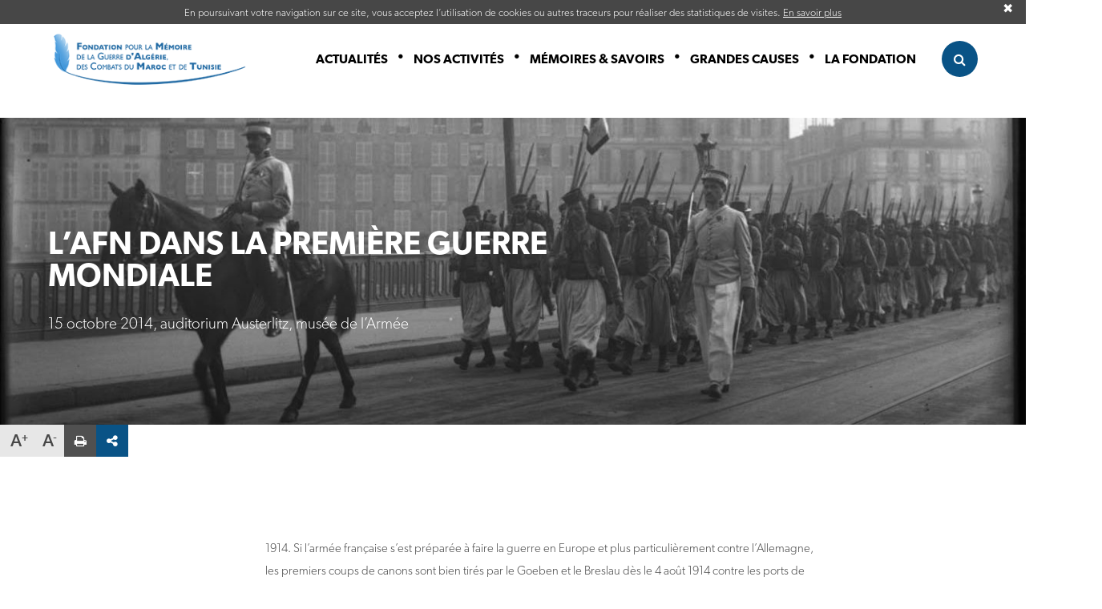

--- FILE ---
content_type: text/html; charset=utf-8
request_url: https://www.fm-gacmt.org/nos-activites/journees-detudes/afn-premiere-guerre-mondiale
body_size: 47966
content:
<!DOCTYPE html><html lang="fr"><head><meta charSet="utf-8" class="next-head"/><title class="next-head">FMGACMT - L’AFN dans la Première Guerre mondiale</title><meta http-equiv="Content-Type" content="text/html; charset=utf-8" class="next-head"/><meta name="description" content="Fondation pour la mémoire de la guerre d&#x27;Algérie, des combats du Maroc et de Tunisie, créée, avec le concours de l’État. La Fondation a pour objet d’expliquer ces événements et d’en transmettre la mémoire." class="next-head"/><meta name="viewport" content="width=device-width, height=device-height, initial-scale=1.0, maximum-scale=1.0" class="next-head"/><link rel="apple-touch-icon" sizes="57x57" href="/static/favicon/static/favicon/apple-icon-57x57.png" class="next-head"/><link rel="apple-touch-icon" sizes="60x60" href="/static/favicon/apple-icon-60x60.png" class="next-head"/><link rel="apple-touch-icon" sizes="72x72" href="/static/favicon/apple-icon-72x72.png" class="next-head"/><link rel="apple-touch-icon" sizes="76x76" href="/static/favicon/apple-icon-76x76.png" class="next-head"/><link rel="apple-touch-icon" sizes="114x114" href="/static/favicon/apple-icon-114x114.png" class="next-head"/><link rel="apple-touch-icon" sizes="120x120" href="/static/favicon/apple-icon-120x120.png" class="next-head"/><link rel="apple-touch-icon" sizes="144x144" href="/static/favicon/apple-icon-144x144.png" class="next-head"/><link rel="apple-touch-icon" sizes="152x152" href="/static/favicon/apple-icon-152x152.png" class="next-head"/><link rel="apple-touch-icon" sizes="180x180" href="/static/favicon/apple-icon-180x180.png" class="next-head"/><link rel="icon" type="image/png" sizes="192x192" href="/static/favicon/android-icon-192x192.png" class="next-head"/><link rel="icon" type="image/png" sizes="32x32" href="/static/favicon/favicon-32x32.png" class="next-head"/><link rel="icon" type="image/png" sizes="96x96" href="/static/favicon/favicon-96x96.png" class="next-head"/><link rel="icon" type="image/png" sizes="16x16" href="/static/favicon/favicon-16x16.png" class="next-head"/><link rel="manifest" href="/static/favicon/manifest.json" class="next-head"/><meta name="msapplication-TileColor" content="#ffffff" class="next-head"/><meta name="msapplication-TileImage" content="/ms-icon-144x144.png" class="next-head"/><meta name="theme-color" content="#ffffff" class="next-head"/><meta property="og:url" content="https://www.fm-gacmt.org/" class="next-head"/><meta property="og:type" content="article" class="next-head"/><meta property="og:title" content="FMGACMT - L’AFN dans la Première Guerre mondiale" class="next-head"/><meta property="og:description" content="Fondation pour la mémoire de la guerre d&#x27;Algérie, des combats du Maroc et de Tunisie, créée, avec le concours de l’État. La Fondation a pour objet d’expliquer ces événements et d’en transmettre la mémoire." class="next-head"/><meta property="og:image" content="https://www.fm-gacmt.org/static/images/fmgacmt-fb.jpg" class="next-head"/><script type="text/javascript" src="//script.crazyegg.com/pages/scripts/0116/3062.js" async="" class="next-head"></script><noscript class="next-head"><div class="no-script"><p>Ce site utilise javascript pour fonctionner. Pour une expérience optimale, merci de bien vouloir l&#x27;activer.</p></div></noscript><link rel="preload" href="/_next/static/kPjRN8vc4Hb7tylahMjun/pages/page.js" as="script"/><link rel="preload" href="/_next/static/kPjRN8vc4Hb7tylahMjun/pages/_app.js" as="script"/><link rel="preload" href="/_next/static/kPjRN8vc4Hb7tylahMjun/pages/_error.js" as="script"/><link rel="preload" href="/_next/static/runtime/webpack-f4542de9ce6104e90191.js" as="script"/><link rel="preload" href="/_next/static/chunks/commons.e241bc242bdeed424730.js" as="script"/><link rel="preload" href="/_next/static/runtime/main-458fa4cd50449952d1cc.js" as="script"/><link rel="preload" href="/_next/static/chunks/styles.db073c5a74efd46172c5.js" as="script"/><link rel="stylesheet" href="/_next/static/css/styles.b9e3748e.chunk.css"/></head><body><div id="__next"><div id="layout" class="content-layout locked-" data-reactroot=""><div class="rgpd ok"><p>En poursuivant votre navigation sur ce site, vous acceptez l’utilisation de cookies ou autres traceurs pour réaliser des statistiques de visites. <a href="/la-fondation/mentions-legales#cookies">En savoir plus</a></p><span class="close-rgpd">✖</span></div><div class="header-wrapper "><header class="open-false "><a href="/"><img id="logo" src="/static/images/logo-blue.png" alt="Logo FMGACMT"/></a><nav class="burger-false"><ul><li class="menu-item"><a class="link-underlined news" tabindex="0">Actualités</a><ul class="submenu news" data-height=""><div><li><a href="/actualites/colloque-catastrophes-en-contexte-colonial-au-maghreb-xixe-xxe-siecles"><h3>20 January</h3><p>COLLOQUE : CATASTROPHES EN CONTEXTE COLONIAL AU MAGHREB (XIXE-XXE SIECLES)</p></a></li><li><a href="/actualites/nos-positions-la-loi-algerienne-criminalisant-la-colonisation-francaise"><h3>15 January</h3><p>NOS POSITIONS :  La loi algérienne criminalisant la colonisation...</p></a></li><li><a href="/actualites/deces-de-lhistorien-algerien-mohammed-harbi"><h3>15 January</h3><p>Décès de l&#x27;historien algérien Mohammed Harbi</p></a></li><li><a href="/actualites/10-janvier-2026-defile-a-paris-pour-le-nouvel-an-berbere"><h3>09 January</h3><p>10 janvier 2026 : Défilé à Paris pour le Nouvel...</p></a></li><a class="btn news" href="/actualites">Toutes les Actualités</a></div></ul></li><li class="menu-item"><a class="link-underlined activities" tabindex="0">Nos activités</a><ul class="submenu activities" data-height=""><div><li><a id="fennec-13" href="/nos-activites/fennec"><h3 class="activities">FENNEC</h3><p>Découvrez notre base de recherche de ressources  documentaires.</p></a></li><li><a href="/nos-activites/journees-detudes"><h3>Journées d&#x27;études &amp; Conférences</h3><p>Depuis sa création, en 2010, la Fondation pour la mémoire...</p></a></li><li><a href="/nos-activites/prix-histoire-memoire"><h3>Prix Histoire &amp; Mémoire</h3><p>Encourager la recherche historique et renforcer l&#x27;intérêt du public pour...</p></a></li><li><a href="/nos-activites/bibliotheque"><h3>Bibliothèque</h3><p>Créée en 2015, la bibliothèque de la Fondation pour la...</p></a></li></div></ul></li><li class="menu-item"><a class="link-underlined memories" tabindex="0">Mémoires &amp; Savoirs</a><ul class="submenu memories" data-height=""><div><li><a href="/memoires-et-savoirs/outils-pedagogiques"><h3>Outils pédagogiques</h3><p>Des outils pratiques à destination des enseignants et des élèves/étudiants.</p></a></li><li><a href="/memoires-et-savoirs/articles"><h3>Articles, un peu d&#x27;Histoire</h3><p>Retrouvez  ici des articles de fond sur des questions...</p></a></li><li><a href="/memoires-et-savoirs/temoignages"><h3>Témoignages</h3><p>Qu’ils aient été médecins, employés, fonctionnaires, commerçants, ambassadeurs ou soldats...</p></a></li><li><a href="/memoires-et-savoirs/lectures"><h3>Fiches de lecture</h3><p>Retrouvez ici nos fiches de lecture critiques sur un certain nombre...</p></a></li></div></ul></li><li class="menu-item"><a class="link-underlined causes" tabindex="0">Grandes causes</a><ul class="submenu causes" data-height=""><div><li><a href="/grandes-causes/nos-positions/article-1-1"><h3>Nos positions</h3><p>Les prises de position de la Fondation pour la mémoire...</p></a></li><li><a href="/grandes-causes/disparus/les-grandes-causes-disparus"><h3>Disparus !</h3><p>Que sont-ils devenus ? Où sont-ils passés ? Comment ont-ils disparu ?</p></a></li><li><a href="/grandes-causes/harkis-grandes-causes/les-grandes-causes-harkis"><h3>Harkis : pourquoi une grande cause ?</h3><p>Les harkas sont des unités militaires qui ont été créées...</p></a></li></div></ul></li><li class="menu-item"><a class="link-underlined fondation" tabindex="0">La fondation</a><ul class="submenu fondation" data-height=""><div><li><a href="/la-fondation/presentation"><h3>But &amp; orientations générales</h3><p>Instituée en 2005, la Fondation pour la Mémoire de la...</p></a></li><li><a href="/la-fondation/organisation"><h3>Organisation</h3><p>Gouvernance et Conseil scientifique</p></a></li><li><a href="/la-fondation/nous-joindre"><h3>Nous Joindre</h3><p>Accès - Contact</p></a></li></div></ul></li><li class="searchbar-wrapper "><form><label for="searchbar"><i class="fa fa-search" aria-hidden="true"></i></label><input type="search" id="searchbar" placeholder="Rechercher..."/></form></li></ul></nav><i id="burger-menu" class="fa fa-bars" aria-hidden="true" aria-label="Ouvrir le menu"></i></header></div><main class=""><section class="content-header page-activities "><div class="img-container"><img src="https://admin.fm-gacmt.org/uploads/images/775/la-afn-dans-la-premia-re-guerre-mondiale.jpeg?lOSKkJp5NU" alt="L’AFN dans la Première Guerre mondiale"/></div><div class="control-box"><span class="control-button composed-icon plus" data-action="text-plus">A</span><span class="control-button composed-icon minus" data-action="text-minus">A</span><span class="control-button" data-action="print"><i class="fa fa-print fa-fw" aria-hidden="true"></i></span><div class="control-group "><span class="control-button" id="lastButton" data-action="share" title="Partager"><i class="fa fa-share-alt fa-fw" aria-hidden="true"></i></span><span class="control-button facebook" data-action="facebook" title="Partager sur Facebook"><i class="fa fa-facebook fa-fw" aria-hidden="true"></i></span><span class="control-button twitter" data-action="twitter" title="Partager sur Twitter"><i class="fa fa-twitter fa-fw" aria-hidden="true"></i></span><span class="control-button email" data-action="email" title="Partager par email"><i class="fa fa-envelope fa-fw" aria-hidden="true"></i><div class=""><p>Partager la fiche par email</p><form><label for="shareMail">Veuillez saisir une adresse</label><input type="email" id="shareMail" placeholder="Veuillez saisir une adresse"/><input type="submit" value="Envoyer"/></form></div></span></div></div><div class="header-box "><div class="header-box-content"><h1>L’AFN dans la Première Guerre mondiale</h1><p>15 octobre 2014, auditorium Austerlitz, musée de l’Armée</p></div><div class="header-box-bottom"></div></div></section><section class="content-wrapper page-activities"><p>1914. Si l&rsquo;arm&eacute;e fran&ccedil;aise s&rsquo;est pr&eacute;par&eacute;e &agrave; faire la guerre en Europe et plus particuli&egrave;rement contre l&rsquo;Allemagne, les premiers coups de canons sont bien tir&eacute;s par le Goeben et le Breslau d&egrave;s le 4 ao&ucirc;t 1914 contre les ports de B&ocirc;ne et de Phillipeville. C&rsquo;est que l&rsquo;Afrique fran&ccedil;aise du nord, dont le sigle &laquo; AFN &raquo; est aujourd&rsquo;hui inscrit dans toutes les m&eacute;moires, ce sont deux protectorats et des d&eacute;partements fran&ccedil;ais depuis 1848. La pr&eacute;sence des navires allemands est &agrave; la fois un hasard de proximit&eacute; et la traduction des espoirs allemands d&rsquo;utiliser les dissidences dans l&rsquo;empire.</p>

<p>En effet, il y a en AFN des cultures et des religions qui cohabitent et pour lesquelles le sentiment national n&rsquo;a ni la m&ecirc;me signification, ni le m&ecirc;me degr&eacute; de conscience d&rsquo;appartenance, encore moins d&rsquo;all&eacute;geance, &agrave; la m&eacute;tropole. La loi et les usages tiennent compte de ces sp&eacute;cificit&eacute;s en permettant la mobilisation d&rsquo;une grande partie de la ressource en hommes, mais selon des modalit&eacute;s qui n&rsquo;ont plus cours aujourd&rsquo;hui.</p>

<p>Si dans les m&eacute;moires la guerre est une guerre europ&eacute;enne avec ses hauts lieux : Marne, Verdun, Somme &hellip;, l&rsquo;AFN est elle aussi enti&egrave;rement engag&eacute;e dans l&rsquo;effort : pieds-noirs et indig&egrave;nes sont enr&ocirc;l&eacute;s (parfois avec de fortes r&eacute;sistances) et affrontent comme les autres Fran&ccedil;ais dans les tranch&eacute;es, au point que des renforts sont demand&eacute;s pour remplacer ces hommes qui manquent : c&rsquo;est l&rsquo;une des missions peu connues de la Force noire. Mais la guerre &ndash; sous la forme de r&eacute;voltes permanentes ou sporadiques &mdash; a lieu aussi au Maroc, au Sahara et dans l&rsquo;Aur&egrave;s. Les traces de la conqu&ecirc;te n&rsquo;ont pas disparu et l&rsquo;opposition religieuse reste un trait sp&eacute;cifique &agrave; l&rsquo;Afrique du nord, d&rsquo;o&ugrave; les efforts d&eacute;ploy&eacute;s par la France au travers de la r&eacute;ouverture du p&egrave;lerinage de la Mecque et les monuments religieux &eacute;rig&eacute;s en m&eacute;tropole.</p>

<p>La M&eacute;diterran&eacute;e reste la voie de transit commerciale et militaire la plus courte qui permet les mouvements de troupes et d&rsquo;approvisionnement entre les possessions des empires britannique et fran&ccedil;ais, et m&ecirc;me au profit de l&rsquo;empire russe depuis que l&rsquo;Allemagne tient la route maritime du nord. Peu de batailles en M&eacute;diterran&eacute;e, mais les flottes fran&ccedil;aise, britannique et italienne confinent la flotte austro-hongroise &agrave; l&rsquo;Adriatique et emp&ecirc;chent que les U-Boot ravagent les convois.</p>

<p>Cette journ&eacute;e d&rsquo;&eacute;tude a pr&eacute;sent&eacute; ces diff&eacute;rents aspects de la Premi&egrave;re Guerre mondiale, laissant de c&ocirc;t&eacute; &agrave; l&rsquo;exception de la pr&eacute;sentation d&rsquo;un r&eacute;giment embl&eacute;matique, l&rsquo;aspect op&eacute;rationnel par ailleurs tr&egrave;s document&eacute; en cette ann&eacute;e comm&eacute;morative.</p>

<p>&nbsp;</p>

<p><strong>Programme</strong>&nbsp;►</p>

<ul>
	<li><em>Introduction g&eacute;n&eacute;rale &ndash; Maghreb et tour de la M&eacute;diterran&eacute;e,</em> par M. Fr&eacute;d&eacute;ric Grasset, pr&eacute;sident de la Fondation.</li>
	<li><em>La mobilisation de l&rsquo;Arm&eacute;e d&rsquo;Afrique en 1914 pour la guerre sur le sol de France : modalit&eacute;s, similitudes et diff&eacute;rences entre populations et entre Alg&eacute;rie, Maroc, Tunisie</em>, par LCL (ER) Benoit.</li>
	<li><em>La r&eacute;ouverture du p&egrave;lerinage de la Mecque par la France</em>, par LCL R&eacute;my Porte.</li>
	<li><em>Lyautey : la pacification par le verbe</em>, par Mme Julie d&rsquo;Andurain.</li>
	<li><em>L&rsquo;exemple d&rsquo;un r&eacute;giment d&rsquo;AFN : le 19<sup>e</sup> Bataillon de g&eacute;nie formant Corps pendant la Premi&egrave;re Guerre mondiale,</em> par M. Christophe Lafaye.</li>
	<li><em>Mosqu&eacute;e, 1916&nbsp;; kouba, 1918&nbsp;; mosqu&eacute;e, 1920 : le sacrifice monumentalis&eacute;,</em> par M. Michel Renard.</li>
	<li><em>La Grande Guerre dans le Sahara et la r&eacute;volte des Sanoussi</em>, par LCL Antoine Champeaux (pr&eacute;sentation par Mme Emmanuelle Chanteranne)</li>
	<li><em>De l&rsquo;emploi de la Force noire dans l&rsquo;occupation du Maghreb dans la perspective d&rsquo;une guerre sur le front europ&eacute;en selon le LCL Mangin</em>, par M. Eric Deroo (pr&eacute;sentation par Mme Emmanuelle Chanteranne)</li>
	<li><em>L&rsquo;Afrique du Nord et la Premi&egrave;re Guerre mondiale&nbsp;: pr&eacute;sentation des sources conserv&eacute;es au SHD</em> (Service historique de la D&eacute;fense), par CBA Laurent Lymes.</li>
</ul>

<p><strong>Conclusion</strong> par Mme Julie d&rsquo;Andurain.</p>

<p><a href="https://admin.fm-gacmt.org/uploads/ckeditor/ACTES AFN 1ere GM.pdf"><strong>TELECHARGEZ&nbsp;GRATUITEMENT LES ACTES EN PDF</strong></a>&nbsp; (nouveaut&eacute; 2025)</p>

<div class="slideshowPlugin" contenteditable="false" data-slideshowid="cke_sgibyi52_slideShow" id="cke_sgibyi52_slideShow">
<div class="ad-gallery" contenteditable="false" id="ad-gallery_cke_sgibyi52_slideShow">
<div class="ad-image-wrapper" contenteditable="false">&nbsp;</div>

<div class="ad-controls" contenteditable="false" style="display: block;">&nbsp;</div>

<div class="ad-nav" contenteditable="false" style="display: block;">
<div class="ad-thumbs" contenteditable="false">
<ul class="ad-thumb-list" contenteditable="false">
	<li contenteditable="false"><span contenteditable="false" tabindex="-1"><span contenteditable="false" tabindex="-1"><span contenteditable="false" tabindex="-1"><span contenteditable="false" tabindex="-1"><a contenteditable="false" data-widget="image" href="https://admin.fm-gacmt.org/uploads/ckeditor/DSC_1324.jpg" target="_blank"><img alt="" contenteditable="false" height="33" label-link="undefined" src="https://admin.fm-gacmt.org/uploads/ckeditor/DSC_1324.jpg" title="Ouverture du colloque L’AFN dans la Première Guerre mondiale. ©FM-GACMT2014" url-link="undefined" width="50" /></a></span></span></span></span></li>
	<li contenteditable="false"><span contenteditable="false" tabindex="-1"><span contenteditable="false" tabindex="-1"><span contenteditable="false" tabindex="-1"><span contenteditable="false" tabindex="-1"><a contenteditable="false" data-widget="image" href="https://admin.fm-gacmt.org/uploads/ckeditor/DSC_1332_F.GRASSET.jpg" target="_blank"><img alt="" contenteditable="false" height="33" label-link="undefined" src="https://admin.fm-gacmt.org/uploads/ckeditor/DSC_1332_F.GRASSET.jpg" title="Frédéric Grasset, président de la Fondation.©FM-GACMT2014" url-link="undefined" width="50" /></a></span></span></span></span></li>
	<li contenteditable="false"><span contenteditable="false" tabindex="-1"><span contenteditable="false" tabindex="-1"><span contenteditable="false" tabindex="-1"><span contenteditable="false" tabindex="-1"><a contenteditable="false" data-widget="image" href="https://admin.fm-gacmt.org/uploads/ckeditor/DSC_1489.jpg" target="_blank"><img alt="" contenteditable="false" height="33" label-link="undefined" src="https://admin.fm-gacmt.org/uploads/ckeditor/DSC_1489.jpg" title="Mme Julie d’Andurain.©FM-GACMT2014" url-link="undefined" width="50" /></a></span></span></span></span></li>
	<li contenteditable="false"><span contenteditable="false" tabindex="-1"><span contenteditable="false" tabindex="-1"><span contenteditable="false" tabindex="-1"><span contenteditable="false" tabindex="-1"><a contenteditable="false" data-widget="image" href="https://admin.fm-gacmt.org/uploads/ckeditor/DSC_1623.jpg" target="_blank"><img alt="" contenteditable="false" height="33" label-link="undefined" src="https://admin.fm-gacmt.org/uploads/ckeditor/DSC_1623.jpg" title="De gauche à droite : M. Michel Renard, Mme Emmanuelle Chanteranne, Hamlaoui Mekachera ꭞ, M. Christophe Lafaye. ©FM-GACMT2014" url-link="undefined" width="50" /></a></span></span></span></span></li>
</ul>
</div>
</div>
</div>
</div>

<p>&copy;FM-GACMT2014</p>

<p style="text-align: center;"><strong>Les actes de ce colloque ont &eacute;t&eacute; publi&eacute;s en 2015<br />
aux &eacute;ditions Riveneuve en co&eacute;dition avec la FM-GACMT.</strong></p>

<p>&nbsp;</p>

<p><img alt="" src="https://admin.fm-gacmt.org/uploads/ckeditor/Visuel couv AFN.jpg" /></p></section><section class="affinities-background page-activities"><div class="affinities-wrapper"><h2>Vous aimerez aussi</h2><div><a class="affinitie-card news" href="/actualites/exposition-au-fil-de-or"><div class="content-wrapper"><img class="card-img" src="https://admin.fm-gacmt.org/uploads/images/1296/exposition-au-fil-de-lor-la-art-de-se-va-tir-de-la-orient-au-soleil-levant.jpeg?OpwxntL4a8" alt="Exposition : Au fil de l&#x27;Or. L’art de se vêtir de l’Orient au Soleil-Levant"/><div class="card-content"><h3> <!-- -->Exposition : Au fil de l&#x27;Or. L’art de se vêtir de l’Orient au Soleil-Levant<!-- --> </h3><p></p></div></div></a><a class="affinitie-card news" href="/actualites/26e-journee-universitaire-dhistoire-maritime-de-bonifacio-la-corse-et-alger-de-lantiquite-a-napoleon-iii-07-06"><div class="content-wrapper"><img class="card-img" src="https://admin.fm-gacmt.org/uploads/images/1299/26e-journa-e-universitaire-da-histoire-maritime-de-bonifacio-a-la-corse-et-alger-de-la-antiquita-a-napola-on-iii-a-07-06.jpeg?KiTLZaXegW" alt="26e Journée Universitaire d’Histoire Maritime de Bonifacio – LA CORSE ET ALGER DE L’ANTIQUITÉ À NAPOLÉON III – 07/06"/><div class="card-content"><h3> <!-- -->26e Journée Universitaire d’Histoire Maritime de Bonifacio – LA CORSE ET ALGER DE L’ANTIQUITÉ À NAPOLÉON III – 07/06<!-- --> </h3><p></p></div></div></a><a class="affinitie-card news" href="/actualites/exposition-mediterranees-inventions-et-representation"><div class="content-wrapper"><img class="card-img" src="https://admin.fm-gacmt.org/uploads/images/1274/exposition-ma-diterrana-es-inventions-et-repra-sentation.jpeg?I6hP41cO0F" alt="EXPOSITION : Méditerranées : Inventions et représentation"/><div class="card-content"><h3> <!-- -->EXPOSITION : Méditerranées : Inventions et représentation<!-- --> </h3><p></p></div></div></a><a class="affinitie-card news" href="/actualites/festival-du-livre-de-paris-2025"><div class="content-wrapper"><img class="card-img" src="https://admin.fm-gacmt.org/uploads/images/1288/du-11-au-13-avril-festival-du-livre-de-paris-2025-le-maroc-mis-a-lhonneur.png?KiCe0blws4" alt="Du 11 au 13 avril Festival du livre de Paris 2025 : le Maroc mis à l&#x27;honneur"/><div class="card-content"><h3> <!-- -->Du 11 au 13 avril Festival du livre de Paris 2025 : le Maroc mis à l&#x27;honneur<!-- --> </h3><p></p></div></div></a><a class="affinitie-card news" href="/actualites/colloque-albert-camus-et-lalgerie-coloniale"><div class="content-wrapper"><img class="card-img" src="https://admin.fm-gacmt.org/uploads/images/1275/colloque-albert-camus-et-lalga-rie-coloniale-les-18-et-19-mars-2025.jpeg?UbPv5tfFjb" alt="COLLOQUE : Albert Camus et l&#x27;Algérie coloniale, les 18 et 19 mars 2025"/><div class="card-content"><h3> <!-- -->COLLOQUE : Albert Camus et l&#x27;Algérie coloniale, les 18 et 19 mars 2025<!-- --> </h3><p></p></div></div></a><a class="affinitie-card news" href="/actualites/4e-salon-du-livre-africain-de-paris-2025"><div class="content-wrapper"><img class="card-img" src="https://admin.fm-gacmt.org/uploads/images/1278/4e-salon-du-livre-africain-de-paris-les-14-15-et-16-mars-2025.jpeg?KbVpFIr0Y3" alt="4e Salon du Livre africain de Paris, les 14, 15 et 16 mars 2025"/><div class="card-content"><h3> <!-- -->4e Salon du Livre africain de Paris, les 14, 15 et 16 mars 2025<!-- --> </h3><p></p></div></div></a></div><button>Charger plus de contenus</button></div></section><section class="keep-in-touch-wrapper"><div class="keep-in-content"><h3>Restez informés !</h3><p>Recevez nos dernières nouvelles directement dans votre boîte mail.</p><form id="keepform"><input type="email" id="inputemail" name="touchEmail" placeholder="Votre adresse email" value="" required=""/><button id="progressbutton" class="progress-button"><span class="content">Envoyer</span><span class="progress"></span></button></form><h3>Restons connectés !</h3><div class="share-links"><div class="share-links-box"><h4>Contact</h4><a href="mailto:contact@fm-gacmt.org" class="share-link-box" aria-label="Contacter" target="_blank"><i class="fa fa-envelope" aria-hidden="true"></i></a></div><div class="share-links-box"><h4>Réseaux sociaux</h4><div class="icons-wrapper"><a href="https://www.youtube.com/channel/UCkR8VupCIrEAp-cSouM7QXg" rel="noopener" aria-label="Chaine youtube" target="_blank"><i class="fa fa-youtube-play" aria-hidden="true"></i></a></div></div></div><div class="mda_dpma"><img src="/static/images/ministere_des_armees.png" alt="Ce site a été réalisé avec le soutien du Ministère des Armées"/><p>Ce site a été réalisé avec le soutien du Ministère des Armées</p></div></div><svg xmlns="http://www.w3.org/2000/svg" version="1.1" viewBox="0 0 623 419" width="623" height="419"><defs><pattern id="pattern" x="10px" y="10px" width="5" height="5" patternUnits="userSpaceOnUse"><circle cx="0" cy="0" r="1.1" style="stroke:none;fill:#13364f"></circle></pattern></defs><path fill="#ffffff" style="opacity:0.15" d="M599.72,103.34c-4.87,-10.09 -10.75,-19.59 -17.43,-28.22c-21.07,-27.25 -49.6,-46.36 -79.93,-58.14c-56.3,-21.86 -117.95,-19.16 -176.6,-7.53c-48.49,9.62 -95.9,25.09 -143.92,37.34c52.56,15.35 100.31,45.15 152.85,61.11c85.55,25.99 176.57,13.59 265.03,-4.55zM233.5,175.3c23.57,25.19 54.58,46.74 89.08,46.66c28.78,-0.07 55.07,-14.98 81.71,-25.88c66.74,-27.3 143.06,-29.17 211.67,-7.32c0.66,-4.77 1.12,-9.6 1.3,-14.52c0.9,-24.66 -4.95,-49.16 -15.46,-70.9c-88.46,18.14 -179.48,30.54 -265.03,4.55c-52.54,-15.96 -100.28,-45.76 -152.85,-61.11c-10.06,2.57 -20.15,5 -30.28,7.2c-14.65,3.18 -29.44,5.91 -44.05,9.36c20.95,5.62 40.63,18.34 56.58,33.44c25.05,23.72 43.76,53.31 67.33,78.51zM245.51,341.01c-37.92,-20.57 -61.01,-60.35 -79.33,-99.41c-18.32,-39.06 -34.59,-80.54 -65.18,-110.96c-17.26,-17.16 -40.78,-29.73 -64.59,-33.37c-12.26,11 -22.48,24.48 -28.88,40.57c-15.6,39.19 -5.45,86.68 16.76,121.59c22.21,34.91 54.76,59.49 87.45,81.61c30.49,20.62 60.62,51.15 92.53,68c30.66,16.18 74.92,8.77 107.39,4.63c70.79,-9.02 139.89,-35.51 200.53,-77.64c-44.02,6.47 -88.13,12.32 -132.32,17.47c-45.42,5.3 -94.15,9.32 -134.35,-12.49zM622.2,186.68c-68.6,-21.86 -144.93,-19.98 -211.67,7.32c-26.64,10.9 -52.92,25.81 -81.71,25.88c-34.5,0.08 -65.51,-21.47 -89.08,-46.66c-23.57,-25.19 -42.28,-54.79 -67.33,-78.51c-15.95,-15.1 -35.63,-27.82 -56.58,-33.44c-14.87,3.51 -29.55,7.75 -43.69,13.98c-13.46,5.92 -26.51,13.96 -37.83,24.11c23.82,3.64 47.33,16.21 64.59,33.37c30.6,30.42 46.86,71.9 65.18,110.96c18.32,39.06 41.4,78.84 79.33,99.41c40.2,21.8 88.93,17.79 134.35,12.49c44.19,-5.16 88.3,-11 132.32,-17.47c8.64,-6 17.1,-12.32 25.38,-18.95c40.76,-32.66 79.1,-77.82 86.73,-132.48z"></path><path fill="url(#pattern)" d="M599.72,103.34c-4.87,-10.09 -10.75,-19.59 -17.43,-28.22c-21.07,-27.25 -49.6,-46.36 -79.93,-58.14c-56.3,-21.86 -117.95,-19.16 -176.6,-7.53c-48.49,9.62 -95.9,25.09 -143.92,37.34c52.56,15.35 100.31,45.15 152.85,61.11c85.55,25.99 176.57,13.59 265.03,-4.55zM233.5,175.3c23.57,25.19 54.58,46.74 89.08,46.66c28.78,-0.07 55.07,-14.98 81.71,-25.88c66.74,-27.3 143.06,-29.17 211.67,-7.32c0.66,-4.77 1.12,-9.6 1.3,-14.52c0.9,-24.66 -4.95,-49.16 -15.46,-70.9c-88.46,18.14 -179.48,30.54 -265.03,4.55c-52.54,-15.96 -100.28,-45.76 -152.85,-61.11c-10.06,2.57 -20.15,5 -30.28,7.2c-14.65,3.18 -29.44,5.91 -44.05,9.36c20.95,5.62 40.63,18.34 56.58,33.44c25.05,23.72 43.76,53.31 67.33,78.51zM245.51,341.01c-37.92,-20.57 -61.01,-60.35 -79.33,-99.41c-18.32,-39.06 -34.59,-80.54 -65.18,-110.96c-17.26,-17.16 -40.78,-29.73 -64.59,-33.37c-12.26,11 -22.48,24.48 -28.88,40.57c-15.6,39.19 -5.45,86.68 16.76,121.59c22.21,34.91 54.76,59.49 87.45,81.61c30.49,20.62 60.62,51.15 92.53,68c30.66,16.18 74.92,8.77 107.39,4.63c70.79,-9.02 139.89,-35.51 200.53,-77.64c-44.02,6.47 -88.13,12.32 -132.32,17.47c-45.42,5.3 -94.15,9.32 -134.35,-12.49zM622.2,186.68c-68.6,-21.86 -144.93,-19.98 -211.67,7.32c-26.64,10.9 -52.92,25.81 -81.71,25.88c-34.5,0.08 -65.51,-21.47 -89.08,-46.66c-23.57,-25.19 -42.28,-54.79 -67.33,-78.51c-15.95,-15.1 -35.63,-27.82 -56.58,-33.44c-14.87,3.51 -29.55,7.75 -43.69,13.98c-13.46,5.92 -26.51,13.96 -37.83,24.11c23.82,3.64 47.33,16.21 64.59,33.37c30.6,30.42 46.86,71.9 65.18,110.96c18.32,39.06 41.4,78.84 79.33,99.41c40.2,21.8 88.93,17.79 134.35,12.49c44.19,-5.16 88.3,-11 132.32,-17.47c8.64,-6 17.1,-12.32 25.38,-18.95c40.76,-32.66 79.1,-77.82 86.73,-132.48z"></path></svg><svg xmlns="http://www.w3.org/2000/svg" version="1.1" viewBox="0 0 623 419" width="623" height="419"><path fill="#ffffff" style="opacity:0.15" d="M599.72,103.34c-4.87,-10.09 -10.75,-19.59 -17.43,-28.22c-21.07,-27.25 -49.6,-46.36 -79.93,-58.14c-56.3,-21.86 -117.95,-19.16 -176.6,-7.53c-48.49,9.62 -95.9,25.09 -143.92,37.34c52.56,15.35 100.31,45.15 152.85,61.11c85.55,25.99 176.57,13.59 265.03,-4.55zM233.5,175.3c23.57,25.19 54.58,46.74 89.08,46.66c28.78,-0.07 55.07,-14.98 81.71,-25.88c66.74,-27.3 143.06,-29.17 211.67,-7.32c0.66,-4.77 1.12,-9.6 1.3,-14.52c0.9,-24.66 -4.95,-49.16 -15.46,-70.9c-88.46,18.14 -179.48,30.54 -265.03,4.55c-52.54,-15.96 -100.28,-45.76 -152.85,-61.11c-10.06,2.57 -20.15,5 -30.28,7.2c-14.65,3.18 -29.44,5.91 -44.05,9.36c20.95,5.62 40.63,18.34 56.58,33.44c25.05,23.72 43.76,53.31 67.33,78.51zM245.51,341.01c-37.92,-20.57 -61.01,-60.35 -79.33,-99.41c-18.32,-39.06 -34.59,-80.54 -65.18,-110.96c-17.26,-17.16 -40.78,-29.73 -64.59,-33.37c-12.26,11 -22.48,24.48 -28.88,40.57c-15.6,39.19 -5.45,86.68 16.76,121.59c22.21,34.91 54.76,59.49 87.45,81.61c30.49,20.62 60.62,51.15 92.53,68c30.66,16.18 74.92,8.77 107.39,4.63c70.79,-9.02 139.89,-35.51 200.53,-77.64c-44.02,6.47 -88.13,12.32 -132.32,17.47c-45.42,5.3 -94.15,9.32 -134.35,-12.49zM622.2,186.68c-68.6,-21.86 -144.93,-19.98 -211.67,7.32c-26.64,10.9 -52.92,25.81 -81.71,25.88c-34.5,0.08 -65.51,-21.47 -89.08,-46.66c-23.57,-25.19 -42.28,-54.79 -67.33,-78.51c-15.95,-15.1 -35.63,-27.82 -56.58,-33.44c-14.87,3.51 -29.55,7.75 -43.69,13.98c-13.46,5.92 -26.51,13.96 -37.83,24.11c23.82,3.64 47.33,16.21 64.59,33.37c30.6,30.42 46.86,71.9 65.18,110.96c18.32,39.06 41.4,78.84 79.33,99.41c40.2,21.8 88.93,17.79 134.35,12.49c44.19,-5.16 88.3,-11 132.32,-17.47c8.64,-6 17.1,-12.32 25.38,-18.95c40.76,-32.66 79.1,-77.82 86.73,-132.48z"></path><path fill="url(#pattern)" d="M599.72,103.34c-4.87,-10.09 -10.75,-19.59 -17.43,-28.22c-21.07,-27.25 -49.6,-46.36 -79.93,-58.14c-56.3,-21.86 -117.95,-19.16 -176.6,-7.53c-48.49,9.62 -95.9,25.09 -143.92,37.34c52.56,15.35 100.31,45.15 152.85,61.11c85.55,25.99 176.57,13.59 265.03,-4.55zM233.5,175.3c23.57,25.19 54.58,46.74 89.08,46.66c28.78,-0.07 55.07,-14.98 81.71,-25.88c66.74,-27.3 143.06,-29.17 211.67,-7.32c0.66,-4.77 1.12,-9.6 1.3,-14.52c0.9,-24.66 -4.95,-49.16 -15.46,-70.9c-88.46,18.14 -179.48,30.54 -265.03,4.55c-52.54,-15.96 -100.28,-45.76 -152.85,-61.11c-10.06,2.57 -20.15,5 -30.28,7.2c-14.65,3.18 -29.44,5.91 -44.05,9.36c20.95,5.62 40.63,18.34 56.58,33.44c25.05,23.72 43.76,53.31 67.33,78.51zM245.51,341.01c-37.92,-20.57 -61.01,-60.35 -79.33,-99.41c-18.32,-39.06 -34.59,-80.54 -65.18,-110.96c-17.26,-17.16 -40.78,-29.73 -64.59,-33.37c-12.26,11 -22.48,24.48 -28.88,40.57c-15.6,39.19 -5.45,86.68 16.76,121.59c22.21,34.91 54.76,59.49 87.45,81.61c30.49,20.62 60.62,51.15 92.53,68c30.66,16.18 74.92,8.77 107.39,4.63c70.79,-9.02 139.89,-35.51 200.53,-77.64c-44.02,6.47 -88.13,12.32 -132.32,17.47c-45.42,5.3 -94.15,9.32 -134.35,-12.49zM622.2,186.68c-68.6,-21.86 -144.93,-19.98 -211.67,7.32c-26.64,10.9 -52.92,25.81 -81.71,25.88c-34.5,0.08 -65.51,-21.47 -89.08,-46.66c-23.57,-25.19 -42.28,-54.79 -67.33,-78.51c-15.95,-15.1 -35.63,-27.82 -56.58,-33.44c-14.87,3.51 -29.55,7.75 -43.69,13.98c-13.46,5.92 -26.51,13.96 -37.83,24.11c23.82,3.64 47.33,16.21 64.59,33.37c30.6,30.42 46.86,71.9 65.18,110.96c18.32,39.06 41.4,78.84 79.33,99.41c40.2,21.8 88.93,17.79 134.35,12.49c44.19,-5.16 88.3,-11 132.32,-17.47c8.64,-6 17.1,-12.32 25.38,-18.95c40.76,-32.66 79.1,-77.82 86.73,-132.48z"></path></svg></section></main><footer><a href="/"><img src="/static/images/logo-gray.png" alt="Logo FMGACMT"/></a><nav><ul><li><a href="/actualites"> Actualités </a></li><li><a href="/nos-activites/journees-detudes"> Journées d&#x27;études &amp; Conférences </a></li><li><a href="/nos-activites/prix-histoire-memoire"> Prix Histoire &amp; Mémoire </a></li><li><a href="/nos-activites/bibliotheque"> Bibliothèque </a></li></ul><ul><li><a href="/grandes-causes/nos-positions"> Nos positions </a></li><li><a href="/la-fondation/presentation"> La Fondation </a></li><li><a href="/la-fondation/nous-joindre"> Nous joindre </a></li><li><a href="/la-fondation/mentions-legales"> Mentions Légales </a></li></ul></nav></footer><div id="indicator"></div></div></div><script>__NEXT_DATA__ = {"props":{"pageProps":{"datas":{"nav":{"news":[{"title":"COLLOQUE : CATASTROPHES EN CONTEXTE COLONIAL AU MAGHREB (XIXE-XXE SIECLES)","slug":"colloque-catastrophes-en-contexte-colonial-au-maghreb-xixe-xxe-siecles","content":"\u003cp\u003eSouhaitant aller au-delà d\u0026rsquo;une historiographie très largement dominée par les violences en temps de guerre, sans les éluder, ce colloque envisage d\u0026rsquo;aborder disparitions et morts par le prisme de la catastrophe (naturelle, sanitaire, technologique\u0026hellip;) en contexte colonial au Maghreb.\u003c/p\u003e\r\n\r\n\u003cp\u003e\u003cbr /\u003e\r\nObjet historique à la croisée des études sur la mort et de l\u0026rsquo;histoire environnementale, lacatastrophe avait déjà suscité des réactions de nombreuses personnalités publiques et donné lieu à la réalisation d\u0026rsquo;oeuvres littéraires ou picturales \u0026mdash; comme La Famine de l\u0026rsquo;orientaliste Gustave Guillaumet.\u003c/p\u003e\r\n\r\n\u003cp\u003eAccidents individuels ou collectifs (inondation, naufrage, crash d\u0026rsquo;avion\u0026hellip;) ont bouleversé des vies \u0026mdash; par exemple celle du peintre kabyle M\u0026rsquo;hamed Issiakhem amputé de l\u0026rsquo;avant-bras gauche des suites de l\u0026rsquo;explosion d\u0026rsquo;une grenade dérobée dans un camp militaire américain. L\u0026rsquo;efficacité du personnel, la viabilité des infrastructures locales mais aussi la réactivité des autorités coloniales ou encore des organisations de secours pour obvier aux diverses calamités (sécheresse, invasion de criquets\u0026hellip;) seront interrogés....\u003c/p\u003e\r\n\r\n\u003cp\u003e\u003ca href=\"https://admin.fm-gacmt.org/uploads/ckeditor/ASOM_9 et 10-2.pdf\"  target=\"_blank\"\u003e\u003cstrong\u003ePOUR CONNAITRE LE PROGRAMME COMPLET\u003c/strong\u003e\u0026nbsp;\u003c/a\u003e\u003c/p\u003e\r\n\r\n\u003cp\u003e\u003ca href=\"https://docs.google.com/forms/d/e/1FAIpQLSdj_rqS9Bl96uLejUUNWlPPF-rw84ILv6em9FGSogPF0Crafg/viewform\"  target=\"_blank\"\u003e\u003cstrong\u003eINSCRIPTION OBLIGATOIRE\u003c/strong\u003e\u003c/a\u003e (entr\u0026eacute;e gratuite)\u003c/p\u003e\r\n\r\n\u003cdiv class=\"youtube-container\"\u003e\r\n\u003cdiv\u003e\u003ciframe allowfullscreen=\"\" frameborder=\"0\" height=\"360\" src=\"//www.youtube.com/embed/yGx099bI_kQ\" width=\"640\"\u003e\u003c/iframe\u003e\u003c/div\u003e\r\n\u003c/div\u003e\r\n\r\n\u003cp\u003e\u0026nbsp;\u003c/p\u003e","subtitle":"Les 9 et 10 février 2026. Organisé par Académie des Sciences d'outre-mer en partenariat avec LA FM-GACMT.","publication_date":"2026-01-20T13:00:57+00:00","tags":[{"id":1,"title":"Algérie"},{"id":22,"title":"Vie quotidienne"},{"id":113,"title":"Maghreb"}],"thematics":[{"id":4,"title":"Recherche / Université"}],"summary":"","has_push_fennec":true,"affinity_title":"Vous aimerez aussi","affinity_has_filter":false,"type":"news","is_h_p":true},{"title":"NOS POSITIONS :  La loi algérienne criminalisant la colonisation française","slug":"nos-positions-la-loi-algerienne-criminalisant-la-colonisation-francaise","content":"\u003cp\u003eLe vote le 24 d\u0026eacute;cembre 2025 par l\u0026#39;Assembl\u0026eacute;e populaire alg\u0026eacute;rienne d\u0026#39;une loi criminalisant la colonisation fran\u0026ccedil;aise, exigeant r\u0026eacute;parations et excuses, est l\u0026#39;aboutissement d\u0026#39;une longue maturation. Le Quai d\u0026#39;Orsay l\u0026#39;a qualifi\u0026eacute;e \u0026laquo;\u0026nbsp;d\u0026#39;initiative manifestement hostile\u0026nbsp;\u0026raquo;, ne rendant compte que partiellement de l\u0026#39;intensit\u0026eacute; du moment franco-alg\u0026eacute;rien. C\u0026#39;est la nature m\u0026ecirc;me de la relation qui est transform\u0026eacute;e par un s\u0026eacute;isme d\u0026#39;amplitude majeure. Cette loi dissipe le brouillard des faux semblants et des compromis quasi clandestins, quotidien des praticiens d\u0026#39;un rapport singulier depuis 1962.\u003c/p\u003e\r\n\r\n\u003cp\u003e\u003ca href=\"https://www.fm-gacmt.org/grandes-causes/nos-positions/la-loi-algerienne-criminalisant-la-colonisation-francaise\" target=\"_self\"\u003e\u003cstrong\u003ePOUR LIRE LA POSITION DE LA FM-GACMT SUR CETTE AFFAIRE\u003c/strong\u003e\u003c/a\u003e\u003c/p\u003e","publication_date":"2026-01-15T14:31:10+00:00","tags":[{"id":1,"title":"Algérie"},{"id":2,"title":"Politique"},{"id":80,"title":"FRANCE"}],"thematics":[{"id":1,"title":"La vie de la Fondation"}],"summary":"","has_push_fennec":true,"affinity_title":"Vous aimerez aussi","affinity_has_filter":false,"type":"news","is_h_p":true},{"title":"Décès de l'historien algérien Mohammed Harbi","slug":"deces-de-lhistorien-algerien-mohammed-harbi","content":"\u003cp\u003eL\u0026#39;historien et militant Mohammed\u0026nbsp;Harbi\u0026nbsp;est\u0026nbsp;d\u0026eacute;c\u0026eacute;d\u0026eacute;\u0026nbsp;le\u0026nbsp;1er\u0026nbsp;janvier\u0026nbsp;2026\u0026nbsp;\u0026agrave;\u0026nbsp;l\u0026#39;\u0026acirc;ge\u0026nbsp;de\u0026nbsp;92\u0026nbsp;ans.\u0026nbsp;\u003c/p\u003e\r\n\r\n\u003cp\u003eLes obs\u0026egrave;ques ont eu lieu au Cr\u0026eacute;matorium du P\u0026egrave;re-Lachaise, Salle de la Coupole de Paris (75020) le mardi 13 janvier 2026.\u0026nbsp;\u003c/p\u003e\r\n\r\n\u003cp\u003eAuteur de tr\u0026egrave;s nombreux ouvrages, Mohammed Harbi \u0026eacute;tait\u0026nbsp;connu\u0026nbsp;pour\u0026nbsp;ses\u0026nbsp;critiques\u0026nbsp;du\u0026nbsp;pouvoir\u0026nbsp;post-ind\u0026eacute;pendance\u0026nbsp;en\u0026nbsp;Alg\u0026eacute;rie\u0026nbsp;et\u0026nbsp;pour\u0026nbsp;ses\u0026nbsp;ouvrages\u0026nbsp; sur\u0026nbsp;le\u0026nbsp;Front\u0026nbsp;de\u0026nbsp;Lib\u0026eacute;ration.\u003c/p\u003e\r\n\r\n\u003cp\u003eIl a\u0026nbsp;\u0026eacute;t\u0026eacute;\u0026nbsp;l\u0026#39;un\u0026nbsp;des\u0026nbsp;premiers\u0026nbsp;historiens\u0026nbsp;alg\u0026eacute;riens\u0026nbsp;\u0026agrave;\u0026nbsp;questionner\u0026nbsp;les\u0026nbsp;r\u0026eacute;cits\u0026nbsp;officiels\u0026nbsp;de\u0026nbsp;la\u0026nbsp;guerre\u0026nbsp;de\u0026nbsp;lib\u0026eacute;ration\u0026nbsp;et\u0026nbsp;la\u0026nbsp;construction\u0026nbsp;politique\u0026nbsp;post-ind\u0026eacute;pendance.\u0026nbsp;Il\u0026nbsp;a\u0026nbsp;\u0026eacute;galement\u0026nbsp;jou\u0026eacute;\u0026nbsp;un\u0026nbsp;r\u0026ocirc;le\u0026nbsp;cl\u0026eacute;\u0026nbsp;dans\u0026nbsp;la\u0026nbsp;formation\u0026nbsp;de\u0026nbsp;nouvelles\u0026nbsp;g\u0026eacute;n\u0026eacute;rations\u0026nbsp;de\u0026nbsp;chercheurs de tous les bords.\u003c/p\u003e\r\n\r\n\u003cp\u003e\u003cimg alt=\"\" src=\"https://admin.fm-gacmt.org/uploads/ckeditor/9782707130778.jpg\" /\u003e\u003c/p\u003e\r\n\r\n\u003cp\u003e\u003cstrong\u003e\u003ca href=\"https://www.ihtp.cnrs.fr/viedelihtp/hommage-a-mohammed-harbi-16-juin-1933-1%e1%b5%89%ca%b3-janvier-2026/\"  target=\"_blank\"\u003eHommage par l\u0026#39;INSTITUT DU TEMPS PRESENT\u003c/a\u003e\u003c/strong\u003e\u003c/p\u003e\r\n\r\n\u003cdiv class=\"youtube-container\"\u003e\r\n\u003cdiv\u003e\u003ciframe allowfullscreen=\"\" frameborder=\"0\" height=\"360\" src=\"//www.youtube.com/embed/BryPpZ-k2Zs\" width=\"640\"\u003e\u003c/iframe\u003e\u003c/div\u003e\r\n\u003c/div\u003e\r\n\r\n\u003cp\u003e\u003cstrong\u003eL\u0026#39;hommage rendu dans Le Figaro par le Pr Pierre Vermeren (Pdt du CS de la FM-GACMT)\u003c/strong\u003e\u003c/p\u003e\r\n\r\n\u003cp\u003e\u003cstrong\u003e\u003cimg alt=\"\" src=\"https://admin.fm-gacmt.org/uploads/ckeditor/PHOTO-2026-01-15-11-07-06.jpg\" /\u003e\u003c/strong\u003e\u003c/p\u003e","publication_date":"2026-01-15T09:32:20+00:00","tags":[{"id":1,"title":"Algérie"},{"id":9,"title":"FLN"},{"id":10,"title":"Histoire"}],"thematics":[{"id":5,"title":"Actualités"}],"summary":"","has_push_fennec":true,"affinity_title":"Vous aimerez aussi","affinity_has_filter":false,"type":"news","is_h_p":false},{"title":"10 janvier 2026 : Défilé à Paris pour le Nouvel An berbère","slug":"10-janvier-2026-defile-a-paris-pour-le-nouvel-an-berbere","content":"\u003cp\u003e\u003cimg alt=\"\" src=\"https://admin.fm-gacmt.org/uploads/ckeditor/Nouvel an Berbere.jpg\" /\u003e\u003c/p\u003e\r\n\r\n\u003cp\u003e\u003ca href=\"https://www.helloasso.com/associations/kabylie-equitable/evenements/celebration-du-nouvel-an-berbere-2976-dans-les-rues-de-paris-3eme-edition-paris\"  target=\"_blank\"\u003e\u003cstrong\u003ePOUR EN SAVOIR PLUS\u003c/strong\u003e\u003c/a\u003e\u003c/p\u003e","subtitle":"Yennayer 2976 (3e édition)","publication_date":"2026-01-09T14:27:30+00:00","tags":[],"thematics":[{"id":5,"title":"Actualités"}],"summary":"","has_push_fennec":true,"affinity_title":"Vous aimerez aussi","affinity_has_filter":false,"type":"news","is_h_p":false}],"mags":[],"activities":[{"id":13,"title":"FENNEC","slug":"fennec","subtitle":"Découvrez notre base de recherche de ressources  documentaires.","content":"","publication_date":"2019-04-01T17:42:26+00:00","category":"activities","summary":"","has_push_fennec":false,"affinity_type":"affinities","affinity_title":"Vous aimerez aussi","affinity_has_filter":false,"type":"page","is_h_p":false},{"id":4,"title":"Journées d'études \u0026 Conférences","slug":"journees-detudes","subtitle":"Depuis sa création, en 2010, la Fondation pour la mémoire de la guerre d’Algérie et des combats du Maroc et de Tunisie (FM-GACMT) s’est donnée pour mission la transmission et le partage des connaissances.","content":"\u003cp\u003eDans ce dessein elle organise\u003cstrong\u003e chaque ann\u0026eacute;e une grande journ\u0026eacute;e d\u0026rsquo;\u0026eacute;tudes et des conf\u0026eacute;rences. \u003c/strong\u003eCet ensemble de manifestations permet d\u0026rsquo;aborder des th\u0026eacute;matiques vari\u0026eacute;es et compl\u0026eacute;mentaires pour comprendre au mieux les tenants et les aboutissants de la guerre d\u0026rsquo;Alg\u0026eacute;rie mais aussi des combats du Maroc et de Tunisie.\u003c/p\u003e\r\n\r\n\u003cp\u003e\u003ca href=\"https://www.fm-gacmt.org/nos-activites/journees-detudes/journees-detudes\"  target=\"_self\"\u003e\u003cstrong\u003ePOUR ACCEDER AUX JOURNEES D\u0026#39;ETUDES\u003c/strong\u003e\u003c/a\u003e\u003c/p\u003e\r\n\r\n\u003cp\u003e\u003ca href=\"https://www.fm-gacmt.org/nos-activites/journees-detudes/conferences\"  target=\"_self\"\u003e\u003cstrong\u003ePOUR ACCEDER AUX CONFERENCES\u003c/strong\u003e\u003c/a\u003e\u003c/p\u003e","publication_date":"2018-12-28T16:34:26+00:00","category":"activities","summary":"","has_push_fennec":false,"affinity_type":"affinities","affinity_has_filter":false,"type":"page","is_h_p":true},{"id":6,"title":"Prix Histoire \u0026 Mémoire","slug":"prix-histoire-memoire","subtitle":"Encourager la recherche historique et renforcer l'intérêt du public pour l'histoire et la mémoire de la guerre d’Algérie, et des combats du Maroc et de Tunisie","content":"\u003cp\u003eDans le but d\u0026#39;encourager la recherche historique et de renforcer l\u0026#39;int\u0026eacute;r\u0026ecirc;t du public pour l\u0026#39;histoire et la m\u0026eacute;moire de la guerre d\u0026rsquo;Alg\u0026eacute;rie, et des combats du Maroc et de Tunisie, la FM-GACMT d\u0026eacute;cerne chaque ann\u0026eacute;e au mois d\u0026rsquo;octobre, depuis 2017, un Prix Histoire et M\u0026eacute;moire \u0026agrave; un livre de langue fran\u0026ccedil;aise traitant de ce sujet, paru dans l\u0026rsquo;ann\u0026eacute;e.\u003c/p\u003e\r\n\r\n\u003cp\u003e\u003ca href=\"https://admin.fm-gacmt.org/uploads/ckeditor/Reglement prix Histoire Mémoire FM-GACMT.pdf\"  target=\"_blank\"\u003e\u003cstrong\u003eR\u0026eacute;glement du Prix\u003c/strong\u003e\u003c/a\u003e\u003c/p\u003e\r\n\r\n\u003ch2 id=\"edition-2025-prix-histoire-memoire-et-un-prix-special-du-jury\" class=\"chapter-title\" id=\"edition-2025-prix-histoire-memoire-et-un-prix-special-du-jury\"\u003eEdition 2025 :\u0026nbsp;\u0026nbsp;Prix Histoire-M\u0026eacute;moire et un Prix sp\u0026eacute;cial du Jury\u0026nbsp;\u003c/h2\u003e\r\n\r\n\u003cp\u003eLe jury Prix s\u0026#39;est\u0026nbsp;r\u0026eacute;uni\u0026nbsp;le 19 septembre prochain pour choisir le laur\u0026eacute;at du Prix Histoire-M\u0026eacute;moire 2025. Avainet \u0026eacute;t\u0026eacute; pr\u0026eacute;selectionn\u0026eacute;s les 6 ouvrages suivants :\u0026nbsp;\u003cbr /\u003e\r\n- Marie-Anne BESNIER-GUEZ, Les Juifs de Tunisie au combat (1914-1945), \u0026eacute;d. de la Sorbonne.\u003cbr /\u003e\r\n- Lorraine DE MEAUX, Germaine Tillion, Perrin.\u003cbr /\u003e\r\n- David DUQUESNE, Ne fais pas ton Fran\u0026ccedil;ais, intin\u0026eacute;raire d\u0026#39;un b\u0026acirc;tard de la R\u0026eacute;publique, Grasset.\u003cbr /\u003e\r\n- Driss GHALI, Une contre-Histoire de la colonisation fran\u0026ccedil;aise, ed. Jean-Cyrille Godeffroy.\u003cbr /\u003e\r\n- Jean-Pierre GOUDAILLIER, Dictionnaire de pataou\u0026egrave;te et de fran\u0026ccedil;ais pied-noir d\u0026#39;Alg\u0026eacute;rie, Maisonneuve te la Rose.\u003cbr /\u003e\r\n- Yves SANTAMARIA, L\u0026#39;Alg\u0026eacute;rie et la France. Une terre pour deux peuples (1930-1962), Odile Jacob.\u003c/p\u003e\r\n\r\n\u003cp\u003e\u003cstrong\u003eLe PRIX HISTOIRE MEMOIRE 2025 \u003c/strong\u003ea \u0026eacute;t\u0026eacute; d\u0026eacute;cern\u0026eacute; \u0026agrave;\u0026nbsp;\u003cstrong\u003eLorraine DE MEAUX pour son \u003cem\u003eGermaine Tillion\u003c/em\u003e (\u003c/strong\u003ePerrin). Un \u003cstrong\u003ePRIX SPECIAL DU JURY\u003c/strong\u003e a \u0026eacute;t\u0026eacute; d\u0026eacute;cern\u0026eacute; cette ann\u0026eacute;e \u0026agrave;\u0026nbsp;\u003cstrong\u003eYves SANTAMARIA \u003c/strong\u003epour son livre \u003cem\u003eL\u0026#39;Alg\u0026eacute;rie et la France. Une terre pour deux peuples (1930-1962),\u003c/em\u003e (Odile Jacob)..\u003c/p\u003e\r\n\r\n\u003cp\u003e\u003cstrong\u003eLa c\u0026eacute;r\u0026eacute;monie de remise de ces deux\u0026nbsp;\u0026nbsp;Prix 2025\u0026nbsp;de la FM-GACMT\u0026nbsp;a eu lieu le\u0026nbsp;jeudi 27\u0026nbsp;novembre 2025\u003c/strong\u003e\u0026nbsp;par le Pr\u0026eacute;sident de la FM-GACMT, M. Fr\u0026eacute;d\u0026eacute;ric Grasset et Pierre Vermeren, pr\u0026eacute;sident du Conseil scientifique.\u003c/p\u003e\r\n\r\n\u003cp\u003e\u003cstrong\u003e\u003cem\u003e\u003ca href=\"https://admin.fm-gacmt.org/uploads/ckeditor/GRASSET_Discours Prix 27 NOV 2025.pdf\"  target=\"_blank\"\u003ePour lire le discours de M. Grasset, Pr\u0026eacute;sident de la FM-GACMT\u003c/a\u003e\u003c/em\u003e\u003c/strong\u003e\u003c/p\u003e\r\n\r\n\u003cp\u003e\u003cimg alt=\"\" src=\"https://admin.fm-gacmt.org/uploads/ckeditor/IMG_3687.jpg\" /\u003e\u003c/p\u003e\r\n\r\n\u003cdiv class=\"slideshowPlugin\" contenteditable=\"false\" data-slideshowid=\"cke_v8xcakzd_slideShow\" id=\"cke_v8xcakzd_slideShow\"\u003e\r\n\u003cdiv class=\"ad-gallery\" contenteditable=\"false\" id=\"ad-gallery_cke_v8xcakzd_slideShow\"\u003e\r\n\u003cdiv class=\"ad-image-wrapper\" contenteditable=\"false\"\u003e\u0026nbsp;\u003c/div\u003e\r\n\r\n\u003cdiv class=\"ad-controls\" contenteditable=\"false\" style=\"display: block;\"\u003e\u0026nbsp;\u003c/div\u003e\r\n\r\n\u003cdiv class=\"ad-nav\" contenteditable=\"false\" style=\"display: block;\"\u003e\r\n\u003cdiv class=\"ad-thumbs\" contenteditable=\"false\"\u003e\r\n\u003cul class=\"ad-thumb-list\" contenteditable=\"false\"\u003e\r\n\t\u003cli contenteditable=\"false\"\u003e\u003cspan contenteditable=\"false\" tabindex=\"-1\"\u003e\u003cspan contenteditable=\"false\" tabindex=\"-1\"\u003e\u003cspan contenteditable=\"false\" tabindex=\"-1\"\u003e\u003cspan contenteditable=\"false\" tabindex=\"-1\"\u003e\u003ca contenteditable=\"false\" data-widget=\"image\" href=\"https://admin.fm-gacmt.org/uploads/ckeditor/IMG_3600.jpg\"  target=\"_blank\"\u003e\u003cimg alt=\"\" contenteditable=\"false\" height=\"50\" label-link=\"undefined\" src=\"https://admin.fm-gacmt.org/uploads/ckeditor/IMG_3600.jpg\" title=\"\" url-link=\"undefined\" width=\"38\" /\u003e\u003c/a\u003e\u003c/span\u003e\u003c/span\u003e\u003c/span\u003e\u003c/span\u003e\u003c/li\u003e\r\n\t\u003cli contenteditable=\"false\"\u003e\u003cspan contenteditable=\"false\" tabindex=\"-1\"\u003e\u003cspan contenteditable=\"false\" tabindex=\"-1\"\u003e\u003cspan contenteditable=\"false\" tabindex=\"-1\"\u003e\u003cspan contenteditable=\"false\" tabindex=\"-1\"\u003e\u003ca contenteditable=\"false\" data-widget=\"image\" href=\"https://admin.fm-gacmt.org/uploads/ckeditor/IMG_3602.jpg\"  target=\"_blank\"\u003e\u003cimg alt=\"\" contenteditable=\"false\" height=\"38\" label-link=\"undefined\" src=\"https://admin.fm-gacmt.org/uploads/ckeditor/IMG_3602.jpg\" title=\"\" url-link=\"undefined\" width=\"50\" /\u003e\u003c/a\u003e\u003c/span\u003e\u003c/span\u003e\u003c/span\u003e\u003c/span\u003e\u003c/li\u003e\r\n\t\u003cli contenteditable=\"false\"\u003e\u003cspan contenteditable=\"false\" tabindex=\"-1\"\u003e\u003cspan contenteditable=\"false\" tabindex=\"-1\"\u003e\u003cspan contenteditable=\"false\" tabindex=\"-1\"\u003e\u003cspan contenteditable=\"false\" tabindex=\"-1\"\u003e\u003ca contenteditable=\"false\" data-widget=\"image\" href=\"https://admin.fm-gacmt.org/uploads/ckeditor/IMG_3604.jpg\"  target=\"_blank\"\u003e\u003cimg alt=\"\" contenteditable=\"false\" height=\"50\" label-link=\"undefined\" src=\"https://admin.fm-gacmt.org/uploads/ckeditor/IMG_3604.jpg\" title=\"\" url-link=\"undefined\" width=\"38\" /\u003e\u003c/a\u003e\u003c/span\u003e\u003c/span\u003e\u003c/span\u003e\u003c/span\u003e\u003c/li\u003e\r\n\t\u003cli contenteditable=\"false\"\u003e\u003cspan contenteditable=\"false\" tabindex=\"-1\"\u003e\u003cspan contenteditable=\"false\" tabindex=\"-1\"\u003e\u003cspan contenteditable=\"false\" tabindex=\"-1\"\u003e\u003cspan contenteditable=\"false\" tabindex=\"-1\"\u003e\u003ca contenteditable=\"false\" data-widget=\"image\" href=\"https://admin.fm-gacmt.org/uploads/ckeditor/IMG_3611.jpg\"  target=\"_blank\"\u003e\u003cimg alt=\"\" contenteditable=\"false\" height=\"50\" label-link=\"undefined\" src=\"https://admin.fm-gacmt.org/uploads/ckeditor/IMG_3611.jpg\" title=\"\" url-link=\"undefined\" width=\"38\" /\u003e\u003c/a\u003e\u003c/span\u003e\u003c/span\u003e\u003c/span\u003e\u003c/span\u003e\u003c/li\u003e\r\n\t\u003cli contenteditable=\"false\"\u003e\u003cspan contenteditable=\"false\" tabindex=\"-1\"\u003e\u003cspan contenteditable=\"false\" tabindex=\"-1\"\u003e\u003cspan contenteditable=\"false\" tabindex=\"-1\"\u003e\u003cspan contenteditable=\"false\" tabindex=\"-1\"\u003e\u003ca contenteditable=\"false\" data-widget=\"image\" href=\"https://admin.fm-gacmt.org/uploads/ckeditor/IMG_3620.jpg\"  target=\"_blank\"\u003e\u003cimg alt=\"\" contenteditable=\"false\" height=\"38\" label-link=\"undefined\" src=\"https://admin.fm-gacmt.org/uploads/ckeditor/IMG_3620.jpg\" title=\"\" url-link=\"undefined\" width=\"50\" /\u003e\u003c/a\u003e\u003c/span\u003e\u003c/span\u003e\u003c/span\u003e\u003c/span\u003e\u003c/li\u003e\r\n\u003c/ul\u003e\r\n\u003c/div\u003e\r\n\u003c/div\u003e\r\n\u003c/div\u003e\r\n\u003c/div\u003e\r\n\r\n\u003cp\u003e\u0026nbsp;\u003c/p\u003e\r\n\r\n\u003ch2 id=\"edition-2024-prix-histoire-memoire-et-un-prix-special-du-jury\" class=\"chapter-title\" id=\"edition-2024-prix-histoire-memoire-et-un-prix-special-du-jury\"\u003eEdition 2024 :\u0026nbsp;Prix Histoire-M\u0026eacute;moire et un Prix sp\u0026eacute;cial du Jury\u0026nbsp;\u003c/h2\u003e\r\n\r\n\u003cp\u003eLa remise du\u0026nbsp;\u003cstrong\u003ePrix Histoire M\u0026eacute;moire 2024 de la FM-GACMT\u003c/strong\u003e\u0026nbsp;a eu lieu le\u0026nbsp;\u003cstrong\u003ejeudi 7 novembre 2024\u003c/strong\u003e\u0026nbsp;par le Pr\u0026eacute;sident de la FM-GACMT, M. Fr\u0026eacute;d\u0026eacute;ric Grasset,\u0026nbsp;\u0026agrave;\u0026nbsp;\u003cstrong\u003eMme Daphna Poznanski-Benhamou\u003c/strong\u003e\u0026nbsp;pour\u0026nbsp;\u003cstrong\u003e\u003cem\u003eLes enfants dans la guerre d\u0026rsquo;Alg\u0026eacute;rie. Le grand d\u0026eacute;part\u0026nbsp;\u003c/em\u003e\u003c/strong\u003e(Editions Ramsay, 2023).\u003c/p\u003e\r\n\r\n\u003cp\u003e\u003cimg alt=\"\" src=\"https://admin.fm-gacmt.org/uploads/ckeditor/COUV 1 72 DPI.jpg\" /\u003e\u003c/p\u003e\r\n\r\n\u003cp\u003eDans cet ouvrage, Daphna Poznanski-Benhamou recueille plusieurs t\u0026eacute;moignages des enfants de la guerre d\u0026rsquo;Alg\u0026eacute;rie. Ce sont les t\u0026eacute;moignages de femmes et d\u0026rsquo;hommes qui ont d\u0026ucirc; quitter l\u0026rsquo;Alg\u0026eacute;rie au d\u0026eacute;but des ann\u0026eacute;es 60, enfants, sans comprendre ce qui se passait. Beaucoup ont \u0026eacute;t\u0026eacute; traumatis\u0026eacute;s, porteurs d\u0026rsquo;un pass\u0026eacute; qui a fait poids dans les familles, mais souvent ils se sont confront\u0026eacute;s au silence et \u0026agrave; l\u0026rsquo;indiff\u0026eacute;rence. Leurs t\u0026eacute;moignages dans cet ouvrage font de la lumi\u0026egrave;re sur des m\u0026eacute;moires et des souffrances familiales rest\u0026eacute;es le plus souvent cach\u0026eacute;es dans le silence.\u003c/p\u003e\r\n\r\n\u003cp\u003e\u003cem\u003e\u003ca href=\"https://www.fm-gacmt.org/memoires-et-savoirs/temoignages/les-enfants-de-la-guerre-dalgerie\"  target=\"_self\"\u003e\u003cstrong\u003eRetrouvez des extraits du livre\u003c/strong\u003e\u003c/a\u003e\u003c/em\u003e\u003c/p\u003e\r\n\r\n\u003cp\u003e\u003cem\u003e\u003ca href=\"https://admin.fm-gacmt.org/uploads/ckeditor/GRASSET_Prix Fondation 2024_Daphna-PB.pdf\"  target=\"_blank\"\u003e\u003cstrong\u003ePour lire le discours de M. Grasset, Pr\u0026eacute;sident de la FM-GACMT\u003c/strong\u003e\u003c/a\u003e\u003c/em\u003e\u003c/p\u003e\r\n\r\n\u003cp\u003e\u003cem\u003e\u003ca href=\"https://admin.fm-gacmt.org/uploads/ckeditor/Discours.Prix.7.11.2024 (1).pdf\"  target=\"_blank\"\u003e\u003cstrong\u003ePour lire le discours de Mme Poznanski-Benhamou\u003c/strong\u003e\u003c/a\u003e\u003c/em\u003e\u003c/p\u003e\r\n\r\n\u003cp\u003e\u003cstrong\u003eCette ann\u0026eacute;e le jury a d\u0026eacute;cid\u0026eacute; de r\u0026eacute;compenser un second ouvrage, pour son apport aux recherches universitaires, en d\u0026eacute;cernant un Prix sp\u0026eacute;cial du Jury\u003c/strong\u003e.\u003c/p\u003e\r\n\r\n\u003cp\u003eC\u0026rsquo;est\u003cstrong\u003e Fr\u0026eacute;d\u0026eacute;ric M\u0026eacute;dard \u003c/strong\u003equi s\u0026rsquo;est vu r\u0026eacute;compens\u0026eacute; pour son travail en 2 tomes intitul\u0026eacute;\u0026nbsp;: \u003cstrong\u003e\u003cem\u003eFabriquer du consentement en Alg\u0026eacute;rie. La politique sociale en faveur du contingent 1954-1962\u003c/em\u003e, (L\u0026rsquo;Harmattan, 2024).\u003c/strong\u003e\u003c/p\u003e\r\n\r\n\u003cp\u003e\u003cimg alt=\"\" src=\"https://admin.fm-gacmt.org/uploads/ckeditor/COUV 2 72 DPI.jpg\" /\u003e\u003c/p\u003e\r\n\r\n\u003cp\u003e\u0026laquo;\u0026nbsp;Fabriquer du consentement en guerre d\u0026rsquo;Alg\u0026eacute;rie\u0026nbsp;\u0026raquo;, en 2 tomes est une \u0026eacute;tude\u0026nbsp;exhaustive et solidement document\u0026eacute;e - la premi\u0026egrave;re du genre - sp\u0026eacute;cifiquement consacr\u0026eacute;e \u0026agrave; la \u0026laquo; politique sociale \u0026raquo; en faveur des \u0026laquo; appel\u0026eacute;s, rappel\u0026eacute;s et maintenus \u0026raquo;, d\u0026eacute;sormais reconnus comme la \u0026laquo; 4e g\u0026eacute;n\u0026eacute;ration du feu \u0026raquo; du XX\u003csup\u003ee\u003c/sup\u003e si\u0026egrave;cle. Elle vient utilement compl\u0026eacute;ter l\u0026rsquo;historiographie de la guerre d\u0026rsquo;Alg\u0026eacute;rie, en apportant un \u0026eacute;clairage nouveau et compl\u0026eacute;mentaire sur la fa\u0026ccedil;on dont la France l\u0026rsquo;a conduite et comment les Fran\u0026ccedil;ais l\u0026rsquo;ont v\u0026eacute;cue.\u003c/p\u003e\r\n\r\n\u003cp\u003e\u003ca href=\"https://admin.fm-gacmt.org/uploads/ckeditor/Discours du Pr Pierre VERMEREN pour la remise du Prix Spécial du Jury.pdf\"  target=\"_blank\"\u003e\u003cstrong\u003ePour lire le discours du Pr Vermeren, pr\u0026eacute;sident du CS de la FM-GACMT\u003c/strong\u003e\u003c/a\u003e\u003c/p\u003e\r\n\r\n\u003cp\u003e\u003cstrong\u003eLes autres ouvrages en lice \u0026eacute;taient :\u0026nbsp;\u003c/strong\u003e\u003c/p\u003e\r\n\r\n\u003cp\u003e- \u003cem\u003eL\u0026rsquo;arriv\u0026eacute;e \u003c/em\u003ede B. Stora (Tallandier)\u003cbr /\u003e\r\n\u003cem\u003e- Corse Alg\u0026eacute;rie, m\u0026eacute;moires en partage\u003c/em\u003e, de J.-P. Castellani (Scudo)\u003cbr /\u003e\r\n-\u003cem\u003e Ce n\u0026#39;\u0026eacute;tait pas notre m\u0026eacute;tier,\u003c/em\u003e J. Rivault (Nouvelles sources).\u003c/p\u003e\r\n\r\n\u003cdiv class=\"slideshowPlugin\" contenteditable=\"false\" data-slideshowid=\"cke_u9vgp5ou_slideShow\" id=\"cke_u9vgp5ou_slideShow\"\u003e\r\n\u003cdiv class=\"ad-gallery\" contenteditable=\"false\" id=\"ad-gallery_cke_u9vgp5ou_slideShow\"\u003e\r\n\u003cdiv class=\"ad-image-wrapper\" contenteditable=\"false\"\u003e\u0026nbsp;\u003c/div\u003e\r\n\r\n\u003cdiv class=\"ad-controls\" contenteditable=\"false\" style=\"display: block;\"\u003e\u0026nbsp;\u003c/div\u003e\r\n\r\n\u003cdiv class=\"ad-nav\" contenteditable=\"false\" style=\"display: block;\"\u003e\r\n\u003cdiv class=\"ad-thumbs\" contenteditable=\"false\"\u003e\r\n\u003cul class=\"ad-thumb-list\" contenteditable=\"false\"\u003e\r\n\t\u003cli contenteditable=\"false\"\u003e\u003cspan contenteditable=\"false\" tabindex=\"-1\"\u003e\u003cspan contenteditable=\"false\" tabindex=\"-1\"\u003e\u003cspan contenteditable=\"false\" tabindex=\"-1\"\u003e\u003cspan contenteditable=\"false\" tabindex=\"-1\"\u003e\u003cspan contenteditable=\"false\" tabindex=\"-1\"\u003e\u003cspan contenteditable=\"false\" tabindex=\"-1\"\u003e\u003cspan contenteditable=\"false\" tabindex=\"-1\"\u003e\u003cspan contenteditable=\"false\" tabindex=\"-1\"\u003e\u003cspan contenteditable=\"false\" tabindex=\"-1\"\u003e\u003cspan contenteditable=\"false\" tabindex=\"-1\"\u003e\u003cspan contenteditable=\"false\" tabindex=\"-1\"\u003e\u003cspan contenteditable=\"false\" tabindex=\"-1\"\u003e\u003cspan contenteditable=\"false\" tabindex=\"-1\"\u003e\u003cspan contenteditable=\"false\" tabindex=\"-1\"\u003e\u003cspan contenteditable=\"false\" tabindex=\"-1\"\u003e\u003cspan contenteditable=\"false\" tabindex=\"-1\"\u003e\u003cspan contenteditable=\"false\" tabindex=\"-1\"\u003e\u003cspan contenteditable=\"false\" tabindex=\"-1\"\u003e\u003cspan contenteditable=\"false\" tabindex=\"-1\"\u003e\u003cspan contenteditable=\"false\" tabindex=\"-1\"\u003e\u003cspan contenteditable=\"false\" tabindex=\"-1\"\u003e\u003cspan contenteditable=\"false\" tabindex=\"-1\"\u003e\u003cspan contenteditable=\"false\" tabindex=\"-1\"\u003e\u003cspan contenteditable=\"false\" tabindex=\"-1\"\u003e\u003ca contenteditable=\"false\" data-widget=\"image\" href=\"https://admin.fm-gacmt.org/uploads/ckeditor/IMG_1431.jpg\"  target=\"_blank\"\u003e\u003cimg alt=\"\" contenteditable=\"false\" height=\"50\" label-link=\"undefined\" src=\"https://admin.fm-gacmt.org/uploads/ckeditor/IMG_1431.jpg\" title=\"\" url-link=\"undefined\" width=\"38\" /\u003e\u003c/a\u003e\u003c/span\u003e\u003c/span\u003e\u003c/span\u003e\u003c/span\u003e\u003c/span\u003e\u003c/span\u003e\u003c/span\u003e\u003c/span\u003e\u003c/span\u003e\u003c/span\u003e\u003c/span\u003e\u003c/span\u003e\u003c/span\u003e\u003c/span\u003e\u003c/span\u003e\u003c/span\u003e\u003c/span\u003e\u003c/span\u003e\u003c/span\u003e\u003c/span\u003e\u003c/span\u003e\u003c/span\u003e\u003c/span\u003e\u003c/span\u003e\u003c/li\u003e\r\n\t\u003cli contenteditable=\"false\"\u003e\u003cspan contenteditable=\"false\" tabindex=\"-1\"\u003e\u003cspan contenteditable=\"false\" tabindex=\"-1\"\u003e\u003cspan contenteditable=\"false\" tabindex=\"-1\"\u003e\u003cspan contenteditable=\"false\" tabindex=\"-1\"\u003e\u003cspan contenteditable=\"false\" tabindex=\"-1\"\u003e\u003cspan contenteditable=\"false\" tabindex=\"-1\"\u003e\u003cspan contenteditable=\"false\" tabindex=\"-1\"\u003e\u003cspan contenteditable=\"false\" tabindex=\"-1\"\u003e\u003cspan contenteditable=\"false\" tabindex=\"-1\"\u003e\u003cspan contenteditable=\"false\" tabindex=\"-1\"\u003e\u003cspan contenteditable=\"false\" tabindex=\"-1\"\u003e\u003cspan contenteditable=\"false\" tabindex=\"-1\"\u003e\u003cspan contenteditable=\"false\" tabindex=\"-1\"\u003e\u003cspan contenteditable=\"false\" tabindex=\"-1\"\u003e\u003cspan contenteditable=\"false\" tabindex=\"-1\"\u003e\u003cspan contenteditable=\"false\" tabindex=\"-1\"\u003e\u003cspan contenteditable=\"false\" tabindex=\"-1\"\u003e\u003cspan contenteditable=\"false\" tabindex=\"-1\"\u003e\u003cspan contenteditable=\"false\" tabindex=\"-1\"\u003e\u003cspan contenteditable=\"false\" tabindex=\"-1\"\u003e\u003cspan contenteditable=\"false\" tabindex=\"-1\"\u003e\u003cspan contenteditable=\"false\" tabindex=\"-1\"\u003e\u003cspan contenteditable=\"false\" tabindex=\"-1\"\u003e\u003cspan contenteditable=\"false\" tabindex=\"-1\"\u003e\u003ca contenteditable=\"false\" data-widget=\"image\" href=\"https://admin.fm-gacmt.org/uploads/ckeditor/IMG_1434.jpg\"  target=\"_blank\"\u003e\u003cimg alt=\"\" contenteditable=\"false\" height=\"50\" label-link=\"undefined\" src=\"https://admin.fm-gacmt.org/uploads/ckeditor/IMG_1434.jpg\" title=\"\" url-link=\"undefined\" width=\"38\" /\u003e\u003c/a\u003e\u003c/span\u003e\u003c/span\u003e\u003c/span\u003e\u003c/span\u003e\u003c/span\u003e\u003c/span\u003e\u003c/span\u003e\u003c/span\u003e\u003c/span\u003e\u003c/span\u003e\u003c/span\u003e\u003c/span\u003e\u003c/span\u003e\u003c/span\u003e\u003c/span\u003e\u003c/span\u003e\u003c/span\u003e\u003c/span\u003e\u003c/span\u003e\u003c/span\u003e\u003c/span\u003e\u003c/span\u003e\u003c/span\u003e\u003c/span\u003e\u003c/li\u003e\r\n\t\u003cli contenteditable=\"false\"\u003e\u003cspan contenteditable=\"false\" tabindex=\"-1\"\u003e\u003cspan contenteditable=\"false\" tabindex=\"-1\"\u003e\u003cspan contenteditable=\"false\" tabindex=\"-1\"\u003e\u003cspan contenteditable=\"false\" tabindex=\"-1\"\u003e\u003cspan contenteditable=\"false\" tabindex=\"-1\"\u003e\u003cspan contenteditable=\"false\" tabindex=\"-1\"\u003e\u003cspan contenteditable=\"false\" tabindex=\"-1\"\u003e\u003cspan contenteditable=\"false\" tabindex=\"-1\"\u003e\u003cspan contenteditable=\"false\" tabindex=\"-1\"\u003e\u003cspan contenteditable=\"false\" tabindex=\"-1\"\u003e\u003cspan contenteditable=\"false\" tabindex=\"-1\"\u003e\u003cspan contenteditable=\"false\" tabindex=\"-1\"\u003e\u003cspan contenteditable=\"false\" tabindex=\"-1\"\u003e\u003cspan contenteditable=\"false\" tabindex=\"-1\"\u003e\u003cspan contenteditable=\"false\" tabindex=\"-1\"\u003e\u003cspan contenteditable=\"false\" tabindex=\"-1\"\u003e\u003cspan contenteditable=\"false\" tabindex=\"-1\"\u003e\u003cspan contenteditable=\"false\" tabindex=\"-1\"\u003e\u003cspan contenteditable=\"false\" tabindex=\"-1\"\u003e\u003cspan contenteditable=\"false\" tabindex=\"-1\"\u003e\u003cspan contenteditable=\"false\" tabindex=\"-1\"\u003e\u003cspan contenteditable=\"false\" tabindex=\"-1\"\u003e\u003cspan contenteditable=\"false\" tabindex=\"-1\"\u003e\u003cspan contenteditable=\"false\" tabindex=\"-1\"\u003e\u003ca contenteditable=\"false\" data-widget=\"image\" href=\"https://admin.fm-gacmt.org/uploads/ckeditor/IMG_1438.jpg\"  target=\"_blank\"\u003e\u003cimg alt=\"\" contenteditable=\"false\" height=\"50\" label-link=\"undefined\" src=\"https://admin.fm-gacmt.org/uploads/ckeditor/IMG_1438.jpg\" title=\"\" url-link=\"undefined\" width=\"38\" /\u003e\u003c/a\u003e\u003c/span\u003e\u003c/span\u003e\u003c/span\u003e\u003c/span\u003e\u003c/span\u003e\u003c/span\u003e\u003c/span\u003e\u003c/span\u003e\u003c/span\u003e\u003c/span\u003e\u003c/span\u003e\u003c/span\u003e\u003c/span\u003e\u003c/span\u003e\u003c/span\u003e\u003c/span\u003e\u003c/span\u003e\u003c/span\u003e\u003c/span\u003e\u003c/span\u003e\u003c/span\u003e\u003c/span\u003e\u003c/span\u003e\u003c/span\u003e\u003c/li\u003e\r\n\t\u003cli contenteditable=\"false\"\u003e\u003cspan contenteditable=\"false\" tabindex=\"-1\"\u003e\u003cspan contenteditable=\"false\" tabindex=\"-1\"\u003e\u003cspan contenteditable=\"false\" tabindex=\"-1\"\u003e\u003cspan contenteditable=\"false\" tabindex=\"-1\"\u003e\u003cspan contenteditable=\"false\" tabindex=\"-1\"\u003e\u003cspan contenteditable=\"false\" tabindex=\"-1\"\u003e\u003cspan contenteditable=\"false\" tabindex=\"-1\"\u003e\u003cspan contenteditable=\"false\" tabindex=\"-1\"\u003e\u003cspan contenteditable=\"false\" tabindex=\"-1\"\u003e\u003cspan contenteditable=\"false\" tabindex=\"-1\"\u003e\u003cspan contenteditable=\"false\" tabindex=\"-1\"\u003e\u003cspan contenteditable=\"false\" tabindex=\"-1\"\u003e\u003cspan contenteditable=\"false\" tabindex=\"-1\"\u003e\u003cspan contenteditable=\"false\" tabindex=\"-1\"\u003e\u003cspan contenteditable=\"false\" tabindex=\"-1\"\u003e\u003cspan contenteditable=\"false\" tabindex=\"-1\"\u003e\u003cspan contenteditable=\"false\" tabindex=\"-1\"\u003e\u003cspan contenteditable=\"false\" tabindex=\"-1\"\u003e\u003cspan contenteditable=\"false\" tabindex=\"-1\"\u003e\u003cspan contenteditable=\"false\" tabindex=\"-1\"\u003e\u003cspan contenteditable=\"false\" tabindex=\"-1\"\u003e\u003cspan contenteditable=\"false\" tabindex=\"-1\"\u003e\u003cspan contenteditable=\"false\" tabindex=\"-1\"\u003e\u003cspan contenteditable=\"false\" tabindex=\"-1\"\u003e\u003ca contenteditable=\"false\" data-widget=\"image\" href=\"https://admin.fm-gacmt.org/uploads/ckeditor/IMG_1422.jpg\"  target=\"_blank\"\u003e\u003cimg alt=\"\" contenteditable=\"false\" height=\"38\" label-link=\"undefined\" src=\"https://admin.fm-gacmt.org/uploads/ckeditor/IMG_1422.jpg\" title=\"\" url-link=\"undefined\" width=\"50\" /\u003e\u003c/a\u003e\u003c/span\u003e\u003c/span\u003e\u003c/span\u003e\u003c/span\u003e\u003c/span\u003e\u003c/span\u003e\u003c/span\u003e\u003c/span\u003e\u003c/span\u003e\u003c/span\u003e\u003c/span\u003e\u003c/span\u003e\u003c/span\u003e\u003c/span\u003e\u003c/span\u003e\u003c/span\u003e\u003c/span\u003e\u003c/span\u003e\u003c/span\u003e\u003c/span\u003e\u003c/span\u003e\u003c/span\u003e\u003c/span\u003e\u003c/span\u003e\u003c/li\u003e\r\n\t\u003cli contenteditable=\"false\"\u003e\u003cspan contenteditable=\"false\" tabindex=\"-1\"\u003e\u003cspan contenteditable=\"false\" tabindex=\"-1\"\u003e\u003cspan contenteditable=\"false\" tabindex=\"-1\"\u003e\u003cspan contenteditable=\"false\" tabindex=\"-1\"\u003e\u003cspan contenteditable=\"false\" tabindex=\"-1\"\u003e\u003cspan contenteditable=\"false\" tabindex=\"-1\"\u003e\u003cspan contenteditable=\"false\" tabindex=\"-1\"\u003e\u003cspan contenteditable=\"false\" tabindex=\"-1\"\u003e\u003cspan contenteditable=\"false\" tabindex=\"-1\"\u003e\u003cspan contenteditable=\"false\" tabindex=\"-1\"\u003e\u003cspan contenteditable=\"false\" tabindex=\"-1\"\u003e\u003cspan contenteditable=\"false\" tabindex=\"-1\"\u003e\u003cspan contenteditable=\"false\" tabindex=\"-1\"\u003e\u003cspan contenteditable=\"false\" tabindex=\"-1\"\u003e\u003cspan contenteditable=\"false\" tabindex=\"-1\"\u003e\u003cspan contenteditable=\"false\" tabindex=\"-1\"\u003e\u003cspan contenteditable=\"false\" tabindex=\"-1\"\u003e\u003cspan contenteditable=\"false\" tabindex=\"-1\"\u003e\u003cspan contenteditable=\"false\" tabindex=\"-1\"\u003e\u003cspan contenteditable=\"false\" tabindex=\"-1\"\u003e\u003cspan contenteditable=\"false\" tabindex=\"-1\"\u003e\u003cspan contenteditable=\"false\" tabindex=\"-1\"\u003e\u003cspan contenteditable=\"false\" tabindex=\"-1\"\u003e\u003cspan contenteditable=\"false\" tabindex=\"-1\"\u003e\u003ca contenteditable=\"false\" data-widget=\"image\" href=\"https://admin.fm-gacmt.org/uploads/ckeditor/IMG-20241108-WA0010.jpg\"  target=\"_blank\"\u003e\u003cimg alt=\"\" contenteditable=\"false\" height=\"23\" label-link=\"undefined\" src=\"https://admin.fm-gacmt.org/uploads/ckeditor/IMG-20241108-WA0010.jpg\" title=\"\" url-link=\"undefined\" width=\"50\" /\u003e\u003c/a\u003e\u003c/span\u003e\u003c/span\u003e\u003c/span\u003e\u003c/span\u003e\u003c/span\u003e\u003c/span\u003e\u003c/span\u003e\u003c/span\u003e\u003c/span\u003e\u003c/span\u003e\u003c/span\u003e\u003c/span\u003e\u003c/span\u003e\u003c/span\u003e\u003c/span\u003e\u003c/span\u003e\u003c/span\u003e\u003c/span\u003e\u003c/span\u003e\u003c/span\u003e\u003c/span\u003e\u003c/span\u003e\u003c/span\u003e\u003c/span\u003e\u003c/li\u003e\r\n\u003c/ul\u003e\r\n\u003c/div\u003e\r\n\u003c/div\u003e\r\n\u003c/div\u003e\r\n\u003c/div\u003e\r\n\r\n\u003ch2 id=\"edition-2023\" class=\"chapter-title\" id=\"edition-2023\"\u003eEdition 2023\u003c/h2\u003e\r\n\r\n\u003cp\u003eLa remise du \u003cstrong\u003ePrix Histoire M\u0026eacute;moire 2023 de la FM-GACMT\u003c/strong\u003e a eu lieu le\u003cstrong\u003e jeudi 26 octobre 2023 \u003c/strong\u003epar le Pr\u0026eacute;sident de la FM-GACMT, M. Fr\u0026eacute;d\u0026eacute;ric Grasset,\u0026nbsp;\u0026agrave; \u003cstrong\u003eMme Genevi\u0026egrave;ve Font \u003c/strong\u003epour\u0026nbsp;\u003cstrong\u003e\u0026ndash; \u003cem\u003eLes amandiers refleuriront. La vie d\u0026rsquo;une adolescente de retour d\u0026rsquo;Alg\u0026eacute;rie apr\u0026egrave;s la guerre, 1962-1972\u003c/em\u003e (Editions de l\u0026rsquo;onde, 2022).\u003c/strong\u003e\u003c/p\u003e\r\n\r\n\u003cp\u003e\u003cstrong\u003e\u003cimg alt=\"\" src=\"https://admin.fm-gacmt.org/uploads/ckeditor/couv prix 2023 avec bandeau.jpg\" /\u003e\u003c/strong\u003e\u003c/p\u003e\r\n\r\n\u003cp\u003eLa c\u0026eacute;r\u0026eacute;monie de remise a eu lieu, au si\u0026egrave;ge de la Fondation, dans la salle de r\u0026eacute;ception du 30 boulevard des Invalides,\u0026nbsp;en pr\u0026eacute;sence de l\u0026#39;\u0026eacute;quipe de la FM-GACMT, de ses administrateurs et de son pr\u0026eacute;sident du Conseil scientifique, M.\u0026nbsp;Pierre Vermeren,\u0026nbsp;ainsi que de nombreuses personnalit\u0026eacute;s du monde m\u0026eacute;moriel.\u003c/p\u003e\r\n\r\n\u003cp\u003e\u003cem\u003e\u003ca href=\"https://www.fm-gacmt.org/memoires-et-savoirs/lectures/les-amandiers-refleuriront-la-vie-dune-adolescente-de-retour-dalgerie-apres-la-guerre-1962-1972\"  target=\"_self\"\u003e\u003cstrong\u003eRetrouvez des extraits du livre dans notre Fiche de lecture\u003c/strong\u003e\u003c/a\u003e\u003c/em\u003e\u003c/p\u003e\r\n\r\n\u003cp\u003e\u003cem\u003e\u003ca href=\"https://admin.fm-gacmt.org/uploads/ckeditor/DISCOURS PRIX 2023.pdf\"  target=\"_blank\"\u003e\u003cstrong\u003ePour lire le discours de M. Grasset, Pr\u0026eacute;sident de la FM-GACMT\u003c/strong\u003e\u003c/a\u003e\u003c/em\u003e\u003c/p\u003e\r\n\r\n\u003cp\u003e\u0026nbsp;\u003c/p\u003e\r\n\r\n\u003cdiv class=\"slideshowPlugin\" contenteditable=\"false\" data-slideshowid=\"cke_5fnv1b7v_slideShow\" id=\"cke_5fnv1b7v_slideShow\"\u003e\r\n\u003cdiv class=\"ad-gallery\" contenteditable=\"false\" id=\"ad-gallery_cke_5fnv1b7v_slideShow\"\u003e\r\n\u003cdiv class=\"ad-image-wrapper\" contenteditable=\"false\"\u003e\u0026nbsp;\u003c/div\u003e\r\n\r\n\u003cdiv class=\"ad-controls\" contenteditable=\"false\" style=\"display: block;\"\u003e\u0026nbsp;\u003c/div\u003e\r\n\r\n\u003cdiv class=\"ad-nav\" contenteditable=\"false\" style=\"display: block;\"\u003e\r\n\u003cdiv class=\"ad-thumbs\" contenteditable=\"false\"\u003e\r\n\u003cul class=\"ad-thumb-list\" contenteditable=\"false\"\u003e\r\n\t\u003cli contenteditable=\"false\"\u003e\u003cspan contenteditable=\"false\" tabindex=\"-1\"\u003e\u003cspan contenteditable=\"false\" tabindex=\"-1\"\u003e\u003cspan contenteditable=\"false\" tabindex=\"-1\"\u003e\u003cspan contenteditable=\"false\" tabindex=\"-1\"\u003e\u003cspan contenteditable=\"false\" tabindex=\"-1\"\u003e\u003cspan contenteditable=\"false\" tabindex=\"-1\"\u003e\u003cspan contenteditable=\"false\" tabindex=\"-1\"\u003e\u003cspan contenteditable=\"false\" tabindex=\"-1\"\u003e\u003cspan contenteditable=\"false\" tabindex=\"-1\"\u003e\u003cspan contenteditable=\"false\" tabindex=\"-1\"\u003e\u003cspan contenteditable=\"false\" tabindex=\"-1\"\u003e\u003cspan contenteditable=\"false\" tabindex=\"-1\"\u003e\u003cspan contenteditable=\"false\" tabindex=\"-1\"\u003e\u003cspan contenteditable=\"false\" tabindex=\"-1\"\u003e\u003cspan contenteditable=\"false\" tabindex=\"-1\"\u003e\u003cspan contenteditable=\"false\" tabindex=\"-1\"\u003e\u003cspan contenteditable=\"false\" tabindex=\"-1\"\u003e\u003cspan contenteditable=\"false\" tabindex=\"-1\"\u003e\u003cspan contenteditable=\"false\" tabindex=\"-1\"\u003e\u003cspan contenteditable=\"false\" tabindex=\"-1\"\u003e\u003cspan contenteditable=\"false\" tabindex=\"-1\"\u003e\u003cspan contenteditable=\"false\" tabindex=\"-1\"\u003e\u003cspan contenteditable=\"false\" tabindex=\"-1\"\u003e\u003cspan contenteditable=\"false\" tabindex=\"-1\"\u003e\u003cspan contenteditable=\"false\" tabindex=\"-1\"\u003e\u003cspan contenteditable=\"false\" tabindex=\"-1\"\u003e\u003cspan contenteditable=\"false\" tabindex=\"-1\"\u003e\u003cspan contenteditable=\"false\" tabindex=\"-1\"\u003e\u003cspan contenteditable=\"false\" tabindex=\"-1\"\u003e\u003cspan contenteditable=\"false\" tabindex=\"-1\"\u003e\u003cspan contenteditable=\"false\" tabindex=\"-1\"\u003e\u003cspan contenteditable=\"false\" tabindex=\"-1\"\u003e\u003cspan contenteditable=\"false\" tabindex=\"-1\"\u003e\u003cspan contenteditable=\"false\" tabindex=\"-1\"\u003e\u003cspan contenteditable=\"false\" tabindex=\"-1\"\u003e\u003cspan contenteditable=\"false\" tabindex=\"-1\"\u003e\u003cspan contenteditable=\"false\" tabindex=\"-1\"\u003e\u003cspan contenteditable=\"false\" tabindex=\"-1\"\u003e\u003cspan contenteditable=\"false\" tabindex=\"-1\"\u003e\u003cspan contenteditable=\"false\" tabindex=\"-1\"\u003e\u003cspan contenteditable=\"false\" tabindex=\"-1\"\u003e\u003cspan contenteditable=\"false\" tabindex=\"-1\"\u003e\u003cspan contenteditable=\"false\" tabindex=\"-1\"\u003e\u003cspan contenteditable=\"false\" tabindex=\"-1\"\u003e\u003cspan contenteditable=\"false\" tabindex=\"-1\"\u003e\u003cspan contenteditable=\"false\" tabindex=\"-1\"\u003e\u003cspan contenteditable=\"false\" tabindex=\"-1\"\u003e\u003cspan contenteditable=\"false\" tabindex=\"-1\"\u003e\u003ca contenteditable=\"false\" data-widget=\"image\" href=\"https://admin.fm-gacmt.org/uploads/ckeditor/IMG_6807%20copie.jpg\"  target=\"_blank\"\u003e\u003cimg alt=\"Mme Font, lauréate du Prix Histoire-Mémoire 2023 et le Président de la FM-GACMT, M. Grasset. (c) EC - FM-GACMT 2023\" contenteditable=\"false\" height=\"35\" label-link=\"\" src=\"https://admin.fm-gacmt.org/uploads/ckeditor/IMG_6807%20copie.jpg\" title=\"\" url-link=\"\" width=\"50\" /\u003e\u003c/a\u003e\u003c/span\u003e\u003c/span\u003e\u003c/span\u003e\u003c/span\u003e\u003c/span\u003e\u003c/span\u003e\u003c/span\u003e\u003c/span\u003e\u003c/span\u003e\u003c/span\u003e\u003c/span\u003e\u003c/span\u003e\u003c/span\u003e\u003c/span\u003e\u003c/span\u003e\u003c/span\u003e\u003c/span\u003e\u003c/span\u003e\u003c/span\u003e\u003c/span\u003e\u003c/span\u003e\u003c/span\u003e\u003c/span\u003e\u003c/span\u003e\u003c/span\u003e\u003c/span\u003e\u003c/span\u003e\u003c/span\u003e\u003c/span\u003e\u003c/span\u003e\u003c/span\u003e\u003c/span\u003e\u003c/span\u003e\u003c/span\u003e\u003c/span\u003e\u003c/span\u003e\u003c/span\u003e\u003c/span\u003e\u003c/span\u003e\u003c/span\u003e\u003c/span\u003e\u003c/span\u003e\u003c/span\u003e\u003c/span\u003e\u003c/span\u003e\u003c/span\u003e\u003c/span\u003e\u003c/span\u003e\u003c/li\u003e\r\n\t\u003cli contenteditable=\"false\"\u003e\u003cspan contenteditable=\"false\" tabindex=\"-1\"\u003e\u003cspan contenteditable=\"false\" tabindex=\"-1\"\u003e\u003cspan contenteditable=\"false\" tabindex=\"-1\"\u003e\u003cspan contenteditable=\"false\" tabindex=\"-1\"\u003e\u003cspan contenteditable=\"false\" tabindex=\"-1\"\u003e\u003cspan contenteditable=\"false\" tabindex=\"-1\"\u003e\u003cspan contenteditable=\"false\" tabindex=\"-1\"\u003e\u003cspan contenteditable=\"false\" tabindex=\"-1\"\u003e\u003cspan contenteditable=\"false\" tabindex=\"-1\"\u003e\u003cspan contenteditable=\"false\" tabindex=\"-1\"\u003e\u003cspan contenteditable=\"false\" tabindex=\"-1\"\u003e\u003cspan contenteditable=\"false\" tabindex=\"-1\"\u003e\u003cspan contenteditable=\"false\" tabindex=\"-1\"\u003e\u003cspan contenteditable=\"false\" tabindex=\"-1\"\u003e\u003cspan contenteditable=\"false\" tabindex=\"-1\"\u003e\u003cspan contenteditable=\"false\" tabindex=\"-1\"\u003e\u003cspan contenteditable=\"false\" tabindex=\"-1\"\u003e\u003cspan contenteditable=\"false\" tabindex=\"-1\"\u003e\u003cspan contenteditable=\"false\" tabindex=\"-1\"\u003e\u003cspan contenteditable=\"false\" tabindex=\"-1\"\u003e\u003cspan contenteditable=\"false\" tabindex=\"-1\"\u003e\u003cspan contenteditable=\"false\" tabindex=\"-1\"\u003e\u003cspan contenteditable=\"false\" tabindex=\"-1\"\u003e\u003cspan contenteditable=\"false\" tabindex=\"-1\"\u003e\u003cspan contenteditable=\"false\" tabindex=\"-1\"\u003e\u003cspan contenteditable=\"false\" tabindex=\"-1\"\u003e\u003cspan contenteditable=\"false\" tabindex=\"-1\"\u003e\u003cspan contenteditable=\"false\" tabindex=\"-1\"\u003e\u003cspan contenteditable=\"false\" tabindex=\"-1\"\u003e\u003cspan contenteditable=\"false\" tabindex=\"-1\"\u003e\u003cspan contenteditable=\"false\" tabindex=\"-1\"\u003e\u003cspan contenteditable=\"false\" tabindex=\"-1\"\u003e\u003cspan contenteditable=\"false\" tabindex=\"-1\"\u003e\u003cspan contenteditable=\"false\" tabindex=\"-1\"\u003e\u003cspan contenteditable=\"false\" tabindex=\"-1\"\u003e\u003cspan contenteditable=\"false\" tabindex=\"-1\"\u003e\u003cspan contenteditable=\"false\" tabindex=\"-1\"\u003e\u003cspan contenteditable=\"false\" tabindex=\"-1\"\u003e\u003cspan contenteditable=\"false\" tabindex=\"-1\"\u003e\u003cspan contenteditable=\"false\" tabindex=\"-1\"\u003e\u003cspan contenteditable=\"false\" tabindex=\"-1\"\u003e\u003cspan contenteditable=\"false\" tabindex=\"-1\"\u003e\u003cspan contenteditable=\"false\" tabindex=\"-1\"\u003e\u003cspan contenteditable=\"false\" tabindex=\"-1\"\u003e\u003cspan contenteditable=\"false\" tabindex=\"-1\"\u003e\u003cspan contenteditable=\"false\" tabindex=\"-1\"\u003e\u003cspan contenteditable=\"false\" tabindex=\"-1\"\u003e\u003cspan contenteditable=\"false\" tabindex=\"-1\"\u003e\u003ca contenteditable=\"false\" data-widget=\"image\" href=\"https://admin.fm-gacmt.org/uploads/ckeditor/IMG_6809.jpg\"  target=\"_blank\"\u003e\u003cimg alt=\"La remise du Prix au siège de la fondation. (c) EC - FM-GACMT 2023\" contenteditable=\"false\" height=\"38\" label-link=\"undefined\" src=\"https://admin.fm-gacmt.org/uploads/ckeditor/IMG_6809.jpg\" title=\"\" url-link=\"undefined\" width=\"50\" /\u003e\u003c/a\u003e\u003c/span\u003e\u003c/span\u003e\u003c/span\u003e\u003c/span\u003e\u003c/span\u003e\u003c/span\u003e\u003c/span\u003e\u003c/span\u003e\u003c/span\u003e\u003c/span\u003e\u003c/span\u003e\u003c/span\u003e\u003c/span\u003e\u003c/span\u003e\u003c/span\u003e\u003c/span\u003e\u003c/span\u003e\u003c/span\u003e\u003c/span\u003e\u003c/span\u003e\u003c/span\u003e\u003c/span\u003e\u003c/span\u003e\u003c/span\u003e\u003c/span\u003e\u003c/span\u003e\u003c/span\u003e\u003c/span\u003e\u003c/span\u003e\u003c/span\u003e\u003c/span\u003e\u003c/span\u003e\u003c/span\u003e\u003c/span\u003e\u003c/span\u003e\u003c/span\u003e\u003c/span\u003e\u003c/span\u003e\u003c/span\u003e\u003c/span\u003e\u003c/span\u003e\u003c/span\u003e\u003c/span\u003e\u003c/span\u003e\u003c/span\u003e\u003c/span\u003e\u003c/span\u003e\u003c/span\u003e\u003c/li\u003e\r\n\t\u003cli contenteditable=\"false\"\u003e\u003cspan contenteditable=\"false\" tabindex=\"-1\"\u003e\u003cspan contenteditable=\"false\" tabindex=\"-1\"\u003e\u003cspan contenteditable=\"false\" tabindex=\"-1\"\u003e\u003cspan contenteditable=\"false\" tabindex=\"-1\"\u003e\u003cspan contenteditable=\"false\" tabindex=\"-1\"\u003e\u003cspan contenteditable=\"false\" tabindex=\"-1\"\u003e\u003cspan contenteditable=\"false\" tabindex=\"-1\"\u003e\u003cspan contenteditable=\"false\" tabindex=\"-1\"\u003e\u003cspan contenteditable=\"false\" tabindex=\"-1\"\u003e\u003cspan contenteditable=\"false\" tabindex=\"-1\"\u003e\u003cspan contenteditable=\"false\" tabindex=\"-1\"\u003e\u003cspan contenteditable=\"false\" tabindex=\"-1\"\u003e\u003cspan contenteditable=\"false\" tabindex=\"-1\"\u003e\u003cspan contenteditable=\"false\" tabindex=\"-1\"\u003e\u003cspan contenteditable=\"false\" tabindex=\"-1\"\u003e\u003cspan contenteditable=\"false\" tabindex=\"-1\"\u003e\u003cspan contenteditable=\"false\" tabindex=\"-1\"\u003e\u003cspan contenteditable=\"false\" tabindex=\"-1\"\u003e\u003cspan contenteditable=\"false\" tabindex=\"-1\"\u003e\u003cspan contenteditable=\"false\" tabindex=\"-1\"\u003e\u003cspan contenteditable=\"false\" tabindex=\"-1\"\u003e\u003cspan contenteditable=\"false\" tabindex=\"-1\"\u003e\u003cspan contenteditable=\"false\" tabindex=\"-1\"\u003e\u003cspan contenteditable=\"false\" tabindex=\"-1\"\u003e\u003cspan contenteditable=\"false\" tabindex=\"-1\"\u003e\u003cspan contenteditable=\"false\" tabindex=\"-1\"\u003e\u003cspan contenteditable=\"false\" tabindex=\"-1\"\u003e\u003cspan contenteditable=\"false\" tabindex=\"-1\"\u003e\u003cspan contenteditable=\"false\" tabindex=\"-1\"\u003e\u003cspan contenteditable=\"false\" tabindex=\"-1\"\u003e\u003cspan contenteditable=\"false\" tabindex=\"-1\"\u003e\u003cspan contenteditable=\"false\" tabindex=\"-1\"\u003e\u003cspan contenteditable=\"false\" tabindex=\"-1\"\u003e\u003cspan contenteditable=\"false\" tabindex=\"-1\"\u003e\u003cspan contenteditable=\"false\" tabindex=\"-1\"\u003e\u003cspan contenteditable=\"false\" tabindex=\"-1\"\u003e\u003cspan contenteditable=\"false\" tabindex=\"-1\"\u003e\u003cspan contenteditable=\"false\" tabindex=\"-1\"\u003e\u003cspan contenteditable=\"false\" tabindex=\"-1\"\u003e\u003cspan contenteditable=\"false\" tabindex=\"-1\"\u003e\u003cspan contenteditable=\"false\" tabindex=\"-1\"\u003e\u003cspan contenteditable=\"false\" tabindex=\"-1\"\u003e\u003cspan contenteditable=\"false\" tabindex=\"-1\"\u003e\u003cspan contenteditable=\"false\" tabindex=\"-1\"\u003e\u003cspan contenteditable=\"false\" tabindex=\"-1\"\u003e\u003cspan contenteditable=\"false\" tabindex=\"-1\"\u003e\u003cspan contenteditable=\"false\" tabindex=\"-1\"\u003e\u003cspan contenteditable=\"false\" tabindex=\"-1\"\u003e\u003ca contenteditable=\"false\" data-widget=\"image\" href=\"https://admin.fm-gacmt.org/uploads/ckeditor/IMG_6813.jpg\"  target=\"_blank\"\u003e\u003cimg alt=\"Mme Font, le Pr Vermeren, president du CS et le Président Grasset. (c) EC -  FM-GACMT 2023\" contenteditable=\"false\" height=\"38\" label-link=\"undefined\" src=\"https://admin.fm-gacmt.org/uploads/ckeditor/IMG_6813.jpg\" title=\"\" url-link=\"undefined\" width=\"50\" /\u003e\u003c/a\u003e\u003c/span\u003e\u003c/span\u003e\u003c/span\u003e\u003c/span\u003e\u003c/span\u003e\u003c/span\u003e\u003c/span\u003e\u003c/span\u003e\u003c/span\u003e\u003c/span\u003e\u003c/span\u003e\u003c/span\u003e\u003c/span\u003e\u003c/span\u003e\u003c/span\u003e\u003c/span\u003e\u003c/span\u003e\u003c/span\u003e\u003c/span\u003e\u003c/span\u003e\u003c/span\u003e\u003c/span\u003e\u003c/span\u003e\u003c/span\u003e\u003c/span\u003e\u003c/span\u003e\u003c/span\u003e\u003c/span\u003e\u003c/span\u003e\u003c/span\u003e\u003c/span\u003e\u003c/span\u003e\u003c/span\u003e\u003c/span\u003e\u003c/span\u003e\u003c/span\u003e\u003c/span\u003e\u003c/span\u003e\u003c/span\u003e\u003c/span\u003e\u003c/span\u003e\u003c/span\u003e\u003c/span\u003e\u003c/span\u003e\u003c/span\u003e\u003c/span\u003e\u003c/span\u003e\u003c/span\u003e\u003c/li\u003e\r\n\t\u003cli contenteditable=\"false\"\u003e\u003cspan contenteditable=\"false\" tabindex=\"-1\"\u003e\u003cspan contenteditable=\"false\" tabindex=\"-1\"\u003e\u003cspan contenteditable=\"false\" tabindex=\"-1\"\u003e\u003cspan contenteditable=\"false\" tabindex=\"-1\"\u003e\u003cspan contenteditable=\"false\" tabindex=\"-1\"\u003e\u003cspan contenteditable=\"false\" tabindex=\"-1\"\u003e\u003cspan contenteditable=\"false\" tabindex=\"-1\"\u003e\u003cspan contenteditable=\"false\" tabindex=\"-1\"\u003e\u003cspan contenteditable=\"false\" tabindex=\"-1\"\u003e\u003cspan contenteditable=\"false\" tabindex=\"-1\"\u003e\u003cspan contenteditable=\"false\" tabindex=\"-1\"\u003e\u003cspan contenteditable=\"false\" tabindex=\"-1\"\u003e\u003cspan contenteditable=\"false\" tabindex=\"-1\"\u003e\u003cspan contenteditable=\"false\" tabindex=\"-1\"\u003e\u003cspan contenteditable=\"false\" tabindex=\"-1\"\u003e\u003cspan contenteditable=\"false\" tabindex=\"-1\"\u003e\u003cspan contenteditable=\"false\" tabindex=\"-1\"\u003e\u003cspan contenteditable=\"false\" tabindex=\"-1\"\u003e\u003cspan contenteditable=\"false\" tabindex=\"-1\"\u003e\u003cspan contenteditable=\"false\" tabindex=\"-1\"\u003e\u003cspan contenteditable=\"false\" tabindex=\"-1\"\u003e\u003cspan contenteditable=\"false\" tabindex=\"-1\"\u003e\u003cspan contenteditable=\"false\" tabindex=\"-1\"\u003e\u003cspan contenteditable=\"false\" tabindex=\"-1\"\u003e\u003cspan contenteditable=\"false\" tabindex=\"-1\"\u003e\u003cspan contenteditable=\"false\" tabindex=\"-1\"\u003e\u003cspan contenteditable=\"false\" tabindex=\"-1\"\u003e\u003cspan contenteditable=\"false\" tabindex=\"-1\"\u003e\u003cspan contenteditable=\"false\" tabindex=\"-1\"\u003e\u003cspan contenteditable=\"false\" tabindex=\"-1\"\u003e\u003cspan contenteditable=\"false\" tabindex=\"-1\"\u003e\u003cspan contenteditable=\"false\" tabindex=\"-1\"\u003e\u003cspan contenteditable=\"false\" tabindex=\"-1\"\u003e\u003cspan contenteditable=\"false\" tabindex=\"-1\"\u003e\u003cspan contenteditable=\"false\" tabindex=\"-1\"\u003e\u003cspan contenteditable=\"false\" tabindex=\"-1\"\u003e\u003cspan contenteditable=\"false\" tabindex=\"-1\"\u003e\u003cspan contenteditable=\"false\" tabindex=\"-1\"\u003e\u003cspan contenteditable=\"false\" tabindex=\"-1\"\u003e\u003cspan contenteditable=\"false\" tabindex=\"-1\"\u003e\u003cspan contenteditable=\"false\" tabindex=\"-1\"\u003e\u003cspan contenteditable=\"false\" tabindex=\"-1\"\u003e\u003cspan contenteditable=\"false\" tabindex=\"-1\"\u003e\u003cspan contenteditable=\"false\" tabindex=\"-1\"\u003e\u003cspan contenteditable=\"false\" tabindex=\"-1\"\u003e\u003cspan contenteditable=\"false\" tabindex=\"-1\"\u003e\u003cspan contenteditable=\"false\" tabindex=\"-1\"\u003e\u003cspan contenteditable=\"false\" tabindex=\"-1\"\u003e\u003ca contenteditable=\"false\" data-widget=\"image\" href=\"https://admin.fm-gacmt.org/uploads/ckeditor/IMG_6816.jpg\"  target=\"_blank\"\u003e\u003cimg alt=\"Réception du diplôme. (c) EC - FM-GACMT 2023\" contenteditable=\"false\" height=\"38\" label-link=\"undefined\" src=\"https://admin.fm-gacmt.org/uploads/ckeditor/IMG_6816.jpg\" title=\"\" url-link=\"undefined\" width=\"50\" /\u003e\u003c/a\u003e\u003c/span\u003e\u003c/span\u003e\u003c/span\u003e\u003c/span\u003e\u003c/span\u003e\u003c/span\u003e\u003c/span\u003e\u003c/span\u003e\u003c/span\u003e\u003c/span\u003e\u003c/span\u003e\u003c/span\u003e\u003c/span\u003e\u003c/span\u003e\u003c/span\u003e\u003c/span\u003e\u003c/span\u003e\u003c/span\u003e\u003c/span\u003e\u003c/span\u003e\u003c/span\u003e\u003c/span\u003e\u003c/span\u003e\u003c/span\u003e\u003c/span\u003e\u003c/span\u003e\u003c/span\u003e\u003c/span\u003e\u003c/span\u003e\u003c/span\u003e\u003c/span\u003e\u003c/span\u003e\u003c/span\u003e\u003c/span\u003e\u003c/span\u003e\u003c/span\u003e\u003c/span\u003e\u003c/span\u003e\u003c/span\u003e\u003c/span\u003e\u003c/span\u003e\u003c/span\u003e\u003c/span\u003e\u003c/span\u003e\u003c/span\u003e\u003c/span\u003e\u003c/span\u003e\u003c/span\u003e\u003c/li\u003e\r\n\t\u003cli contenteditable=\"false\"\u003e\u003cspan contenteditable=\"false\" tabindex=\"-1\"\u003e\u003cspan contenteditable=\"false\" tabindex=\"-1\"\u003e\u003cspan contenteditable=\"false\" tabindex=\"-1\"\u003e\u003cspan contenteditable=\"false\" tabindex=\"-1\"\u003e\u003cspan contenteditable=\"false\" tabindex=\"-1\"\u003e\u003cspan contenteditable=\"false\" tabindex=\"-1\"\u003e\u003cspan contenteditable=\"false\" tabindex=\"-1\"\u003e\u003cspan contenteditable=\"false\" tabindex=\"-1\"\u003e\u003cspan contenteditable=\"false\" tabindex=\"-1\"\u003e\u003cspan contenteditable=\"false\" tabindex=\"-1\"\u003e\u003cspan contenteditable=\"false\" tabindex=\"-1\"\u003e\u003cspan contenteditable=\"false\" tabindex=\"-1\"\u003e\u003cspan contenteditable=\"false\" tabindex=\"-1\"\u003e\u003cspan contenteditable=\"false\" tabindex=\"-1\"\u003e\u003cspan contenteditable=\"false\" tabindex=\"-1\"\u003e\u003cspan contenteditable=\"false\" tabindex=\"-1\"\u003e\u003cspan contenteditable=\"false\" tabindex=\"-1\"\u003e\u003cspan contenteditable=\"false\" tabindex=\"-1\"\u003e\u003cspan contenteditable=\"false\" tabindex=\"-1\"\u003e\u003cspan contenteditable=\"false\" tabindex=\"-1\"\u003e\u003cspan contenteditable=\"false\" tabindex=\"-1\"\u003e\u003cspan contenteditable=\"false\" tabindex=\"-1\"\u003e\u003cspan contenteditable=\"false\" tabindex=\"-1\"\u003e\u003cspan contenteditable=\"false\" tabindex=\"-1\"\u003e\u003cspan contenteditable=\"false\" tabindex=\"-1\"\u003e\u003cspan contenteditable=\"false\" tabindex=\"-1\"\u003e\u003cspan contenteditable=\"false\" tabindex=\"-1\"\u003e\u003cspan contenteditable=\"false\" tabindex=\"-1\"\u003e\u003cspan contenteditable=\"false\" tabindex=\"-1\"\u003e\u003cspan contenteditable=\"false\" tabindex=\"-1\"\u003e\u003cspan contenteditable=\"false\" tabindex=\"-1\"\u003e\u003cspan contenteditable=\"false\" tabindex=\"-1\"\u003e\u003cspan contenteditable=\"false\" tabindex=\"-1\"\u003e\u003cspan contenteditable=\"false\" tabindex=\"-1\"\u003e\u003cspan contenteditable=\"false\" tabindex=\"-1\"\u003e\u003cspan contenteditable=\"false\" tabindex=\"-1\"\u003e\u003cspan contenteditable=\"false\" tabindex=\"-1\"\u003e\u003cspan contenteditable=\"false\" tabindex=\"-1\"\u003e\u003cspan contenteditable=\"false\" tabindex=\"-1\"\u003e\u003cspan contenteditable=\"false\" tabindex=\"-1\"\u003e\u003cspan contenteditable=\"false\" tabindex=\"-1\"\u003e\u003cspan contenteditable=\"false\" tabindex=\"-1\"\u003e\u003cspan contenteditable=\"false\" tabindex=\"-1\"\u003e\u003cspan contenteditable=\"false\" tabindex=\"-1\"\u003e\u003cspan contenteditable=\"false\" tabindex=\"-1\"\u003e\u003cspan contenteditable=\"false\" tabindex=\"-1\"\u003e\u003cspan contenteditable=\"false\" tabindex=\"-1\"\u003e\u003cspan contenteditable=\"false\" tabindex=\"-1\"\u003e\u003ca contenteditable=\"false\" data-widget=\"image\" href=\"https://admin.fm-gacmt.org/uploads/ckeditor/IMG_6819.jpg\"  target=\"_blank\"\u003e\u003cimg alt=\"La lauréate entourée de ses deux éditeurs. (c) EC - FMGACMT 2023\" contenteditable=\"false\" height=\"38\" label-link=\"undefined\" src=\"https://admin.fm-gacmt.org/uploads/ckeditor/IMG_6819.jpg\" title=\"\" url-link=\"undefined\" width=\"50\" /\u003e\u003c/a\u003e\u003c/span\u003e\u003c/span\u003e\u003c/span\u003e\u003c/span\u003e\u003c/span\u003e\u003c/span\u003e\u003c/span\u003e\u003c/span\u003e\u003c/span\u003e\u003c/span\u003e\u003c/span\u003e\u003c/span\u003e\u003c/span\u003e\u003c/span\u003e\u003c/span\u003e\u003c/span\u003e\u003c/span\u003e\u003c/span\u003e\u003c/span\u003e\u003c/span\u003e\u003c/span\u003e\u003c/span\u003e\u003c/span\u003e\u003c/span\u003e\u003c/span\u003e\u003c/span\u003e\u003c/span\u003e\u003c/span\u003e\u003c/span\u003e\u003c/span\u003e\u003c/span\u003e\u003c/span\u003e\u003c/span\u003e\u003c/span\u003e\u003c/span\u003e\u003c/span\u003e\u003c/span\u003e\u003c/span\u003e\u003c/span\u003e\u003c/span\u003e\u003c/span\u003e\u003c/span\u003e\u003c/span\u003e\u003c/span\u003e\u003c/span\u003e\u003c/span\u003e\u003c/span\u003e\u003c/span\u003e\u003c/li\u003e\r\n\u003c/ul\u003e\r\n\u003c/div\u003e\r\n\u003c/div\u003e\r\n\u003c/div\u003e\r\n\u003c/div\u003e\r\n\r\n\u003cp\u003e\u0026nbsp;\u003c/p\u003e\r\n\r\n\u003cp\u003e\u003cem\u003e\u003cstrong\u003eLes autres ouvrages en lice \u0026eacute;taient :\u0026nbsp;\u003c/strong\u003e\u003c/em\u003e\u003c/p\u003e\r\n\r\n\u003cp\u003e- Fatima Besnaci-Lancou, \u003cem\u003eR\u0026eacute;fugi\u0026eacute;s et d\u0026eacute;tenus de la guerre d\u0026#39;Alg\u0026eacute;rie. M\u0026eacute;moires photographiques et historiques\u003c/em\u003e, Les \u0026eacute;ditions de l\u0026#39;atelier.\u003cbr /\u003e\r\n- Christophe Dallemans, G\u003cem\u003euerre d\u0026#39;Alg\u0026eacute;rie. Les 20 ans de mon p\u0026egrave;re, appel\u0026eacute; du 4\u003csup\u003ee\u003c/sup\u003e r\u0026eacute;giment d\u0026#39;infanterie de marine, \u003c/em\u003eeditiosn Ambre et Cie.\u003cbr /\u003e\r\n- Tramor Quemeneur, \u003cem\u003eVivre en Alg\u0026eacute;rie du XIX\u003csup\u003ee\u003c/sup\u003e au XX\u003csup\u003ee\u003c/sup\u003e si\u0026egrave;cle\u003c/em\u003e, Nouveau monde.\u003cbr /\u003e\r\n- Alfred Salinas, \u003cem\u003eAlg\u0026eacute;rie, l\u0026#39;empreinte espagnole. des immigr\u0026eacute;s d\u0026#39;al-Andalus aux expatri\u0026eacute;s du XXI\u003csup\u003ee\u003c/sup\u003e si\u0026egrave;cle\u003c/em\u003e, L\u0026#39;Harmattan.\u003c/p\u003e\r\n\r\n\u003cp\u003e\u0026nbsp;\u003c/p\u003e\r\n\r\n\u003ch2 id=\"edition-2022-special-60e-anniversaire-de-la-fin-de-la-guerre-dalgerie\" class=\"chapter-title\" id=\"edition-2022-special-60e-anniversaire-de-la-fin-de-la-guerre-dalgerie\"\u003eEdition 2022 - sp\u0026eacute;cial 60e anniversaire de la fin de la Guerre d\u0026#39;Alg\u0026eacute;rie\u003c/h2\u003e\r\n\r\n\u003cp\u003eLa remise du \u003cstrong\u003ePrix Histoire M\u0026eacute;moire 2022 de la FM-GACMT - Sp\u0026eacute;cial 60e anniversaire\u0026nbsp;\u003c/strong\u003ea eu lieu\u003cstrong\u003e \u003c/strong\u003ele \u003cstrong\u003ejeudi 1er d\u0026eacute;cembre 2022\u0026nbsp;\u003c/strong\u003epar le Pr\u0026eacute;sident de la FM-GACMT, M. Fr\u0026eacute;d\u0026eacute;ric Grasset,\u0026nbsp;\u0026agrave; \u003cstrong\u003eM. Hugues Robert \u003c/strong\u003epour\u0026nbsp;\u003cstrong\u003e- \u003cem\u003eGuerre d\u0026#39;Alg\u0026eacute;rie. Journal d\u0026#39;un\u0026nbsp; pacificateur. Dans les coulisses de l\u0026#39;Etat fran\u0026ccedil;ais de 1959 \u0026agrave; 1976,\u003c/em\u003e de J.-M. et H. Robert \u003cem\u003e(Max Milo).\u003c/em\u003e\u003c/strong\u003e\u003c/p\u003e\r\n\r\n\u003cp\u003e\u003cstrong\u003e\u003cimg alt=\"\" src=\"https://admin.fm-gacmt.org/uploads/ckeditor/Journal COUV.jpg\" /\u003e\u003c/strong\u003e\u003c/p\u003e\r\n\r\n\u003cp\u003eLa c\u0026eacute;r\u0026eacute;monie a eu lieu, au si\u0026egrave;ge de la Fondation,\u0026nbsp;en pr\u0026eacute;sence de l\u0026#39;\u0026eacute;quipe de la FM-GACMT, de ses administrateurs et de son pr\u0026eacute;sident du Conseil scientifique, M.\u0026nbsp;Pierre Vermeren,\u0026nbsp;ainsi que la famille et amis de l\u0026#39;auteur dont l\u0026#39;universitaire Mohand Hamoumou, pr\u0026eacute;sident de l\u0026#39;Association AJIR Pour les Harkis.\u003c/p\u003e\r\n\r\n\u003cdiv class=\"slideshowPlugin\" contenteditable=\"false\" data-slideshowid=\"cke_orp2kx21_slideShow\" id=\"cke_orp2kx21_slideShow\"\u003e\r\n\u003cdiv class=\"ad-gallery\" contenteditable=\"false\" id=\"ad-gallery_cke_orp2kx21_slideShow\"\u003e\r\n\u003cdiv class=\"ad-image-wrapper\" contenteditable=\"false\"\u003e\u0026nbsp;\u003c/div\u003e\r\n\r\n\u003cdiv class=\"ad-controls\" contenteditable=\"false\" style=\"display: block;\"\u003e\u0026nbsp;\u003c/div\u003e\r\n\r\n\u003cdiv class=\"ad-nav\" contenteditable=\"false\" style=\"display: block;\"\u003e\r\n\u003cdiv class=\"ad-thumbs\" contenteditable=\"false\"\u003e\r\n\u003cul class=\"ad-thumb-list\" contenteditable=\"false\"\u003e\r\n\t\u003cli contenteditable=\"false\"\u003e\u003cspan contenteditable=\"false\" tabindex=\"-1\"\u003e\u003cspan contenteditable=\"false\" tabindex=\"-1\"\u003e\u003cspan contenteditable=\"false\" tabindex=\"-1\"\u003e\u003cspan contenteditable=\"false\" tabindex=\"-1\"\u003e\u003cspan contenteditable=\"false\" tabindex=\"-1\"\u003e\u003cspan contenteditable=\"false\" tabindex=\"-1\"\u003e\u003cspan contenteditable=\"false\" tabindex=\"-1\"\u003e\u003cspan contenteditable=\"false\" tabindex=\"-1\"\u003e\u003cspan contenteditable=\"false\" tabindex=\"-1\"\u003e\u003cspan contenteditable=\"false\" tabindex=\"-1\"\u003e\u003cspan contenteditable=\"false\" tabindex=\"-1\"\u003e\u003cspan contenteditable=\"false\" tabindex=\"-1\"\u003e\u003cspan contenteditable=\"false\" tabindex=\"-1\"\u003e\u003cspan contenteditable=\"false\" tabindex=\"-1\"\u003e\u003cspan contenteditable=\"false\" tabindex=\"-1\"\u003e\u003cspan contenteditable=\"false\" tabindex=\"-1\"\u003e\u003cspan contenteditable=\"false\" tabindex=\"-1\"\u003e\u003cspan contenteditable=\"false\" tabindex=\"-1\"\u003e\u003cspan contenteditable=\"false\" tabindex=\"-1\"\u003e\u003cspan contenteditable=\"false\" tabindex=\"-1\"\u003e\u003cspan contenteditable=\"false\" tabindex=\"-1\"\u003e\u003cspan contenteditable=\"false\" tabindex=\"-1\"\u003e\u003cspan contenteditable=\"false\" tabindex=\"-1\"\u003e\u003cspan contenteditable=\"false\" tabindex=\"-1\"\u003e\u003cspan contenteditable=\"false\" tabindex=\"-1\"\u003e\u003cspan contenteditable=\"false\" tabindex=\"-1\"\u003e\u003cspan contenteditable=\"false\" tabindex=\"-1\"\u003e\u003cspan contenteditable=\"false\" tabindex=\"-1\"\u003e\u003cspan contenteditable=\"false\" tabindex=\"-1\"\u003e\u003cspan contenteditable=\"false\" tabindex=\"-1\"\u003e\u003cspan contenteditable=\"false\" tabindex=\"-1\"\u003e\u003cspan contenteditable=\"false\" tabindex=\"-1\"\u003e\u003cspan contenteditable=\"false\" tabindex=\"-1\"\u003e\u003cspan contenteditable=\"false\" tabindex=\"-1\"\u003e\u003cspan contenteditable=\"false\" tabindex=\"-1\"\u003e\u003cspan contenteditable=\"false\" tabindex=\"-1\"\u003e\u003cspan contenteditable=\"false\" tabindex=\"-1\"\u003e\u003cspan contenteditable=\"false\" tabindex=\"-1\"\u003e\u003cspan contenteditable=\"false\" tabindex=\"-1\"\u003e\u003cspan contenteditable=\"false\" tabindex=\"-1\"\u003e\u003cspan contenteditable=\"false\" tabindex=\"-1\"\u003e\u003cspan contenteditable=\"false\" tabindex=\"-1\"\u003e\u003cspan contenteditable=\"false\" tabindex=\"-1\"\u003e\u003cspan contenteditable=\"false\" tabindex=\"-1\"\u003e\u003cspan contenteditable=\"false\" tabindex=\"-1\"\u003e\u003cspan contenteditable=\"false\" tabindex=\"-1\"\u003e\u003cspan contenteditable=\"false\" tabindex=\"-1\"\u003e\u003cspan contenteditable=\"false\" tabindex=\"-1\"\u003e\u003cspan contenteditable=\"false\" tabindex=\"-1\"\u003e\u003cspan contenteditable=\"false\" tabindex=\"-1\"\u003e\u003cspan contenteditable=\"false\" tabindex=\"-1\"\u003e\u003cspan contenteditable=\"false\" tabindex=\"-1\"\u003e\u003cspan contenteditable=\"false\" tabindex=\"-1\"\u003e\u003cspan contenteditable=\"false\" tabindex=\"-1\"\u003e\u003cspan contenteditable=\"false\" tabindex=\"-1\"\u003e\u003cspan contenteditable=\"false\" tabindex=\"-1\"\u003e\u003cspan contenteditable=\"false\" tabindex=\"-1\"\u003e\u003cspan contenteditable=\"false\" tabindex=\"-1\"\u003e\u003cspan contenteditable=\"false\" tabindex=\"-1\"\u003e\u003cspan contenteditable=\"false\" tabindex=\"-1\"\u003e\u003cspan contenteditable=\"false\" tabindex=\"-1\"\u003e\u003cspan contenteditable=\"false\" tabindex=\"-1\"\u003e\u003cspan contenteditable=\"false\" tabindex=\"-1\"\u003e\u003cspan contenteditable=\"false\" tabindex=\"-1\"\u003e\u003cspan contenteditable=\"false\" tabindex=\"-1\"\u003e\u003cspan contenteditable=\"false\" tabindex=\"-1\"\u003e\u003ca contenteditable=\"false\" data-widget=\"image\" href=\"https://admin.fm-gacmt.org/uploads/ckeditor/IMG_4800.jpg\"  target=\"_blank\"\u003e\u003cimg alt=\"M. Frédéric Grasset, président de la FM-GACMT et M. Hugues Robert , le lauréat de l'édition 2022 (c) FM-GACMT 2022\" contenteditable=\"false\" height=\"38\" label-link=\"undefined\" src=\"https://admin.fm-gacmt.org/uploads/ckeditor/IMG_4800.jpg\" title=\"\" url-link=\"undefined\" width=\"50\" /\u003e\u003c/a\u003e\u003c/span\u003e\u003c/span\u003e\u003c/span\u003e\u003c/span\u003e\u003c/span\u003e\u003c/span\u003e\u003c/span\u003e\u003c/span\u003e\u003c/span\u003e\u003c/span\u003e\u003c/span\u003e\u003c/span\u003e\u003c/span\u003e\u003c/span\u003e\u003c/span\u003e\u003c/span\u003e\u003c/span\u003e\u003c/span\u003e\u003c/span\u003e\u003c/span\u003e\u003c/span\u003e\u003c/span\u003e\u003c/span\u003e\u003c/span\u003e\u003c/span\u003e\u003c/span\u003e\u003c/span\u003e\u003c/span\u003e\u003c/span\u003e\u003c/span\u003e\u003c/span\u003e\u003c/span\u003e\u003c/span\u003e\u003c/span\u003e\u003c/span\u003e\u003c/span\u003e\u003c/span\u003e\u003c/span\u003e\u003c/span\u003e\u003c/span\u003e\u003c/span\u003e\u003c/span\u003e\u003c/span\u003e\u003c/span\u003e\u003c/span\u003e\u003c/span\u003e\u003c/span\u003e\u003c/span\u003e\u003c/span\u003e\u003c/span\u003e\u003c/span\u003e\u003c/span\u003e\u003c/span\u003e\u003c/span\u003e\u003c/span\u003e\u003c/span\u003e\u003c/span\u003e\u003c/span\u003e\u003c/span\u003e\u003c/span\u003e\u003c/span\u003e\u003c/span\u003e\u003c/span\u003e\u003c/span\u003e\u003c/span\u003e\u003c/span\u003e\u003c/li\u003e\r\n\t\u003cli contenteditable=\"false\"\u003e\u003cspan contenteditable=\"false\" tabindex=\"-1\"\u003e\u003cspan contenteditable=\"false\" tabindex=\"-1\"\u003e\u003cspan contenteditable=\"false\" tabindex=\"-1\"\u003e\u003cspan contenteditable=\"false\" tabindex=\"-1\"\u003e\u003cspan contenteditable=\"false\" tabindex=\"-1\"\u003e\u003cspan contenteditable=\"false\" tabindex=\"-1\"\u003e\u003cspan contenteditable=\"false\" tabindex=\"-1\"\u003e\u003cspan contenteditable=\"false\" tabindex=\"-1\"\u003e\u003cspan contenteditable=\"false\" tabindex=\"-1\"\u003e\u003cspan contenteditable=\"false\" tabindex=\"-1\"\u003e\u003cspan contenteditable=\"false\" tabindex=\"-1\"\u003e\u003cspan contenteditable=\"false\" tabindex=\"-1\"\u003e\u003cspan contenteditable=\"false\" tabindex=\"-1\"\u003e\u003cspan contenteditable=\"false\" tabindex=\"-1\"\u003e\u003cspan contenteditable=\"false\" tabindex=\"-1\"\u003e\u003cspan contenteditable=\"false\" tabindex=\"-1\"\u003e\u003cspan contenteditable=\"false\" tabindex=\"-1\"\u003e\u003cspan contenteditable=\"false\" tabindex=\"-1\"\u003e\u003cspan contenteditable=\"false\" tabindex=\"-1\"\u003e\u003cspan contenteditable=\"false\" tabindex=\"-1\"\u003e\u003cspan contenteditable=\"false\" tabindex=\"-1\"\u003e\u003cspan contenteditable=\"false\" tabindex=\"-1\"\u003e\u003cspan contenteditable=\"false\" tabindex=\"-1\"\u003e\u003cspan contenteditable=\"false\" tabindex=\"-1\"\u003e\u003cspan contenteditable=\"false\" tabindex=\"-1\"\u003e\u003cspan contenteditable=\"false\" tabindex=\"-1\"\u003e\u003cspan contenteditable=\"false\" tabindex=\"-1\"\u003e\u003cspan contenteditable=\"false\" tabindex=\"-1\"\u003e\u003cspan contenteditable=\"false\" tabindex=\"-1\"\u003e\u003cspan contenteditable=\"false\" tabindex=\"-1\"\u003e\u003cspan contenteditable=\"false\" tabindex=\"-1\"\u003e\u003cspan contenteditable=\"false\" tabindex=\"-1\"\u003e\u003cspan contenteditable=\"false\" tabindex=\"-1\"\u003e\u003cspan contenteditable=\"false\" tabindex=\"-1\"\u003e\u003cspan contenteditable=\"false\" tabindex=\"-1\"\u003e\u003cspan contenteditable=\"false\" tabindex=\"-1\"\u003e\u003cspan contenteditable=\"false\" tabindex=\"-1\"\u003e\u003cspan contenteditable=\"false\" tabindex=\"-1\"\u003e\u003cspan contenteditable=\"false\" tabindex=\"-1\"\u003e\u003cspan contenteditable=\"false\" tabindex=\"-1\"\u003e\u003cspan contenteditable=\"false\" tabindex=\"-1\"\u003e\u003cspan contenteditable=\"false\" tabindex=\"-1\"\u003e\u003cspan contenteditable=\"false\" tabindex=\"-1\"\u003e\u003cspan contenteditable=\"false\" tabindex=\"-1\"\u003e\u003cspan contenteditable=\"false\" tabindex=\"-1\"\u003e\u003cspan contenteditable=\"false\" tabindex=\"-1\"\u003e\u003cspan contenteditable=\"false\" tabindex=\"-1\"\u003e\u003cspan contenteditable=\"false\" tabindex=\"-1\"\u003e\u003cspan contenteditable=\"false\" tabindex=\"-1\"\u003e\u003cspan contenteditable=\"false\" tabindex=\"-1\"\u003e\u003cspan contenteditable=\"false\" tabindex=\"-1\"\u003e\u003cspan contenteditable=\"false\" tabindex=\"-1\"\u003e\u003cspan contenteditable=\"false\" tabindex=\"-1\"\u003e\u003cspan contenteditable=\"false\" tabindex=\"-1\"\u003e\u003cspan contenteditable=\"false\" tabindex=\"-1\"\u003e\u003cspan contenteditable=\"false\" tabindex=\"-1\"\u003e\u003cspan contenteditable=\"false\" tabindex=\"-1\"\u003e\u003cspan contenteditable=\"false\" tabindex=\"-1\"\u003e\u003cspan contenteditable=\"false\" tabindex=\"-1\"\u003e\u003cspan contenteditable=\"false\" tabindex=\"-1\"\u003e\u003cspan contenteditable=\"false\" tabindex=\"-1\"\u003e\u003cspan contenteditable=\"false\" tabindex=\"-1\"\u003e\u003cspan contenteditable=\"false\" tabindex=\"-1\"\u003e\u003cspan contenteditable=\"false\" tabindex=\"-1\"\u003e\u003cspan contenteditable=\"false\" tabindex=\"-1\"\u003e\u003cspan contenteditable=\"false\" tabindex=\"-1\"\u003e\u003ca contenteditable=\"false\" data-widget=\"image\" href=\"https://admin.fm-gacmt.org/uploads/ckeditor/IMG_4799.jpg\"  target=\"_blank\"\u003e\u003cimg alt=\"Hugues Robert  remettant des archives privées de son père Jean-Marie Robert à M. Grasset pour la FM-GACMT (c) FM-GACMT 2022\" contenteditable=\"false\" height=\"38\" label-link=\"undefined\" src=\"https://admin.fm-gacmt.org/uploads/ckeditor/IMG_4799.jpg\" title=\"\" url-link=\"undefined\" width=\"50\" /\u003e\u003c/a\u003e\u003c/span\u003e\u003c/span\u003e\u003c/span\u003e\u003c/span\u003e\u003c/span\u003e\u003c/span\u003e\u003c/span\u003e\u003c/span\u003e\u003c/span\u003e\u003c/span\u003e\u003c/span\u003e\u003c/span\u003e\u003c/span\u003e\u003c/span\u003e\u003c/span\u003e\u003c/span\u003e\u003c/span\u003e\u003c/span\u003e\u003c/span\u003e\u003c/span\u003e\u003c/span\u003e\u003c/span\u003e\u003c/span\u003e\u003c/span\u003e\u003c/span\u003e\u003c/span\u003e\u003c/span\u003e\u003c/span\u003e\u003c/span\u003e\u003c/span\u003e\u003c/span\u003e\u003c/span\u003e\u003c/span\u003e\u003c/span\u003e\u003c/span\u003e\u003c/span\u003e\u003c/span\u003e\u003c/span\u003e\u003c/span\u003e\u003c/span\u003e\u003c/span\u003e\u003c/span\u003e\u003c/span\u003e\u003c/span\u003e\u003c/span\u003e\u003c/span\u003e\u003c/span\u003e\u003c/span\u003e\u003c/span\u003e\u003c/span\u003e\u003c/span\u003e\u003c/span\u003e\u003c/span\u003e\u003c/span\u003e\u003c/span\u003e\u003c/span\u003e\u003c/span\u003e\u003c/span\u003e\u003c/span\u003e\u003c/span\u003e\u003c/span\u003e\u003c/span\u003e\u003c/span\u003e\u003c/span\u003e\u003c/span\u003e\u003c/span\u003e\u003c/li\u003e\r\n\t\u003cli contenteditable=\"false\"\u003e\u003cspan contenteditable=\"false\" tabindex=\"-1\"\u003e\u003cspan contenteditable=\"false\" tabindex=\"-1\"\u003e\u003cspan contenteditable=\"false\" tabindex=\"-1\"\u003e\u003cspan contenteditable=\"false\" tabindex=\"-1\"\u003e\u003cspan contenteditable=\"false\" tabindex=\"-1\"\u003e\u003cspan contenteditable=\"false\" tabindex=\"-1\"\u003e\u003cspan contenteditable=\"false\" tabindex=\"-1\"\u003e\u003cspan contenteditable=\"false\" tabindex=\"-1\"\u003e\u003cspan contenteditable=\"false\" tabindex=\"-1\"\u003e\u003cspan contenteditable=\"false\" tabindex=\"-1\"\u003e\u003cspan contenteditable=\"false\" tabindex=\"-1\"\u003e\u003cspan contenteditable=\"false\" tabindex=\"-1\"\u003e\u003cspan contenteditable=\"false\" tabindex=\"-1\"\u003e\u003cspan contenteditable=\"false\" tabindex=\"-1\"\u003e\u003cspan contenteditable=\"false\" tabindex=\"-1\"\u003e\u003cspan contenteditable=\"false\" tabindex=\"-1\"\u003e\u003cspan contenteditable=\"false\" tabindex=\"-1\"\u003e\u003cspan contenteditable=\"false\" tabindex=\"-1\"\u003e\u003cspan contenteditable=\"false\" tabindex=\"-1\"\u003e\u003cspan contenteditable=\"false\" tabindex=\"-1\"\u003e\u003cspan contenteditable=\"false\" tabindex=\"-1\"\u003e\u003cspan contenteditable=\"false\" tabindex=\"-1\"\u003e\u003cspan contenteditable=\"false\" tabindex=\"-1\"\u003e\u003cspan contenteditable=\"false\" tabindex=\"-1\"\u003e\u003cspan contenteditable=\"false\" tabindex=\"-1\"\u003e\u003cspan contenteditable=\"false\" tabindex=\"-1\"\u003e\u003cspan contenteditable=\"false\" tabindex=\"-1\"\u003e\u003cspan contenteditable=\"false\" tabindex=\"-1\"\u003e\u003cspan contenteditable=\"false\" tabindex=\"-1\"\u003e\u003cspan contenteditable=\"false\" tabindex=\"-1\"\u003e\u003cspan contenteditable=\"false\" tabindex=\"-1\"\u003e\u003cspan contenteditable=\"false\" tabindex=\"-1\"\u003e\u003cspan contenteditable=\"false\" tabindex=\"-1\"\u003e\u003cspan contenteditable=\"false\" tabindex=\"-1\"\u003e\u003cspan contenteditable=\"false\" tabindex=\"-1\"\u003e\u003cspan contenteditable=\"false\" tabindex=\"-1\"\u003e\u003cspan contenteditable=\"false\" tabindex=\"-1\"\u003e\u003cspan contenteditable=\"false\" tabindex=\"-1\"\u003e\u003cspan contenteditable=\"false\" tabindex=\"-1\"\u003e\u003cspan contenteditable=\"false\" tabindex=\"-1\"\u003e\u003cspan contenteditable=\"false\" tabindex=\"-1\"\u003e\u003cspan contenteditable=\"false\" tabindex=\"-1\"\u003e\u003cspan contenteditable=\"false\" tabindex=\"-1\"\u003e\u003cspan contenteditable=\"false\" tabindex=\"-1\"\u003e\u003cspan contenteditable=\"false\" tabindex=\"-1\"\u003e\u003cspan contenteditable=\"false\" tabindex=\"-1\"\u003e\u003cspan contenteditable=\"false\" tabindex=\"-1\"\u003e\u003cspan contenteditable=\"false\" tabindex=\"-1\"\u003e\u003cspan contenteditable=\"false\" tabindex=\"-1\"\u003e\u003cspan contenteditable=\"false\" tabindex=\"-1\"\u003e\u003cspan contenteditable=\"false\" tabindex=\"-1\"\u003e\u003cspan contenteditable=\"false\" tabindex=\"-1\"\u003e\u003cspan contenteditable=\"false\" tabindex=\"-1\"\u003e\u003cspan contenteditable=\"false\" tabindex=\"-1\"\u003e\u003cspan contenteditable=\"false\" tabindex=\"-1\"\u003e\u003cspan contenteditable=\"false\" tabindex=\"-1\"\u003e\u003cspan contenteditable=\"false\" tabindex=\"-1\"\u003e\u003cspan contenteditable=\"false\" tabindex=\"-1\"\u003e\u003cspan contenteditable=\"false\" tabindex=\"-1\"\u003e\u003cspan contenteditable=\"false\" tabindex=\"-1\"\u003e\u003cspan contenteditable=\"false\" tabindex=\"-1\"\u003e\u003cspan contenteditable=\"false\" tabindex=\"-1\"\u003e\u003cspan contenteditable=\"false\" tabindex=\"-1\"\u003e\u003cspan contenteditable=\"false\" tabindex=\"-1\"\u003e\u003cspan contenteditable=\"false\" tabindex=\"-1\"\u003e\u003cspan contenteditable=\"false\" tabindex=\"-1\"\u003e\u003ca contenteditable=\"false\" data-widget=\"image\" href=\"https://admin.fm-gacmt.org/uploads/ckeditor/IMG_4804.jpg\"  target=\"_blank\"\u003e\u003cimg alt=\"M. Frédéric Grasset, un ami, M. Mohand Hamoumou, Hugues Robert et Marie Gougache (vice-présidente d'AJIR IDF) (c) FM-GACMT 2022\" contenteditable=\"false\" height=\"38\" label-link=\"undefined\" src=\"https://admin.fm-gacmt.org/uploads/ckeditor/IMG_4804.jpg\" title=\"\" url-link=\"undefined\" width=\"50\" /\u003e\u003c/a\u003e\u003c/span\u003e\u003c/span\u003e\u003c/span\u003e\u003c/span\u003e\u003c/span\u003e\u003c/span\u003e\u003c/span\u003e\u003c/span\u003e\u003c/span\u003e\u003c/span\u003e\u003c/span\u003e\u003c/span\u003e\u003c/span\u003e\u003c/span\u003e\u003c/span\u003e\u003c/span\u003e\u003c/span\u003e\u003c/span\u003e\u003c/span\u003e\u003c/span\u003e\u003c/span\u003e\u003c/span\u003e\u003c/span\u003e\u003c/span\u003e\u003c/span\u003e\u003c/span\u003e\u003c/span\u003e\u003c/span\u003e\u003c/span\u003e\u003c/span\u003e\u003c/span\u003e\u003c/span\u003e\u003c/span\u003e\u003c/span\u003e\u003c/span\u003e\u003c/span\u003e\u003c/span\u003e\u003c/span\u003e\u003c/span\u003e\u003c/span\u003e\u003c/span\u003e\u003c/span\u003e\u003c/span\u003e\u003c/span\u003e\u003c/span\u003e\u003c/span\u003e\u003c/span\u003e\u003c/span\u003e\u003c/span\u003e\u003c/span\u003e\u003c/span\u003e\u003c/span\u003e\u003c/span\u003e\u003c/span\u003e\u003c/span\u003e\u003c/span\u003e\u003c/span\u003e\u003c/span\u003e\u003c/span\u003e\u003c/span\u003e\u003c/span\u003e\u003c/span\u003e\u003c/span\u003e\u003c/span\u003e\u003c/span\u003e\u003c/span\u003e\u003c/li\u003e\r\n\t\u003cli contenteditable=\"false\"\u003e\u003cspan contenteditable=\"false\" tabindex=\"-1\"\u003e\u003cspan contenteditable=\"false\" tabindex=\"-1\"\u003e\u003cspan contenteditable=\"false\" tabindex=\"-1\"\u003e\u003cspan contenteditable=\"false\" tabindex=\"-1\"\u003e\u003cspan contenteditable=\"false\" tabindex=\"-1\"\u003e\u003cspan contenteditable=\"false\" tabindex=\"-1\"\u003e\u003cspan contenteditable=\"false\" tabindex=\"-1\"\u003e\u003cspan contenteditable=\"false\" tabindex=\"-1\"\u003e\u003cspan contenteditable=\"false\" tabindex=\"-1\"\u003e\u003cspan contenteditable=\"false\" tabindex=\"-1\"\u003e\u003cspan contenteditable=\"false\" tabindex=\"-1\"\u003e\u003cspan contenteditable=\"false\" tabindex=\"-1\"\u003e\u003cspan contenteditable=\"false\" tabindex=\"-1\"\u003e\u003cspan contenteditable=\"false\" tabindex=\"-1\"\u003e\u003cspan contenteditable=\"false\" tabindex=\"-1\"\u003e\u003cspan contenteditable=\"false\" tabindex=\"-1\"\u003e\u003cspan contenteditable=\"false\" tabindex=\"-1\"\u003e\u003cspan contenteditable=\"false\" tabindex=\"-1\"\u003e\u003cspan contenteditable=\"false\" tabindex=\"-1\"\u003e\u003cspan contenteditable=\"false\" tabindex=\"-1\"\u003e\u003cspan contenteditable=\"false\" tabindex=\"-1\"\u003e\u003cspan contenteditable=\"false\" tabindex=\"-1\"\u003e\u003cspan contenteditable=\"false\" tabindex=\"-1\"\u003e\u003cspan contenteditable=\"false\" tabindex=\"-1\"\u003e\u003cspan contenteditable=\"false\" tabindex=\"-1\"\u003e\u003cspan contenteditable=\"false\" tabindex=\"-1\"\u003e\u003cspan contenteditable=\"false\" tabindex=\"-1\"\u003e\u003cspan contenteditable=\"false\" tabindex=\"-1\"\u003e\u003cspan contenteditable=\"false\" tabindex=\"-1\"\u003e\u003cspan contenteditable=\"false\" tabindex=\"-1\"\u003e\u003cspan contenteditable=\"false\" tabindex=\"-1\"\u003e\u003cspan contenteditable=\"false\" tabindex=\"-1\"\u003e\u003cspan contenteditable=\"false\" tabindex=\"-1\"\u003e\u003cspan contenteditable=\"false\" tabindex=\"-1\"\u003e\u003cspan contenteditable=\"false\" tabindex=\"-1\"\u003e\u003cspan contenteditable=\"false\" tabindex=\"-1\"\u003e\u003cspan contenteditable=\"false\" tabindex=\"-1\"\u003e\u003cspan contenteditable=\"false\" tabindex=\"-1\"\u003e\u003cspan contenteditable=\"false\" tabindex=\"-1\"\u003e\u003cspan contenteditable=\"false\" tabindex=\"-1\"\u003e\u003cspan contenteditable=\"false\" tabindex=\"-1\"\u003e\u003cspan contenteditable=\"false\" tabindex=\"-1\"\u003e\u003cspan contenteditable=\"false\" tabindex=\"-1\"\u003e\u003cspan contenteditable=\"false\" tabindex=\"-1\"\u003e\u003cspan contenteditable=\"false\" tabindex=\"-1\"\u003e\u003cspan contenteditable=\"false\" tabindex=\"-1\"\u003e\u003cspan contenteditable=\"false\" tabindex=\"-1\"\u003e\u003cspan contenteditable=\"false\" tabindex=\"-1\"\u003e\u003cspan contenteditable=\"false\" tabindex=\"-1\"\u003e\u003cspan contenteditable=\"false\" tabindex=\"-1\"\u003e\u003cspan contenteditable=\"false\" tabindex=\"-1\"\u003e\u003cspan contenteditable=\"false\" tabindex=\"-1\"\u003e\u003cspan contenteditable=\"false\" tabindex=\"-1\"\u003e\u003cspan contenteditable=\"false\" tabindex=\"-1\"\u003e\u003cspan contenteditable=\"false\" tabindex=\"-1\"\u003e\u003cspan contenteditable=\"false\" tabindex=\"-1\"\u003e\u003cspan contenteditable=\"false\" tabindex=\"-1\"\u003e\u003cspan contenteditable=\"false\" tabindex=\"-1\"\u003e\u003cspan contenteditable=\"false\" tabindex=\"-1\"\u003e\u003cspan contenteditable=\"false\" tabindex=\"-1\"\u003e\u003cspan contenteditable=\"false\" tabindex=\"-1\"\u003e\u003cspan contenteditable=\"false\" tabindex=\"-1\"\u003e\u003cspan contenteditable=\"false\" tabindex=\"-1\"\u003e\u003cspan contenteditable=\"false\" tabindex=\"-1\"\u003e\u003cspan contenteditable=\"false\" tabindex=\"-1\"\u003e\u003cspan contenteditable=\"false\" tabindex=\"-1\"\u003e\u003ca contenteditable=\"false\" data-widget=\"image\" href=\"https://admin.fm-gacmt.org/uploads/ckeditor/IMG_4806.jpg\"  target=\"_blank\"\u003e\u003cimg alt=\"L'auteur et ses amis : Houcine Bouzidi, Hugues Robert, Mourad Maloum et Salah Belkacem (c) FM-GACMT 2022\" contenteditable=\"false\" height=\"38\" label-link=\"undefined\" src=\"https://admin.fm-gacmt.org/uploads/ckeditor/IMG_4806.jpg\" title=\"\" url-link=\"undefined\" width=\"50\" /\u003e\u003c/a\u003e\u003c/span\u003e\u003c/span\u003e\u003c/span\u003e\u003c/span\u003e\u003c/span\u003e\u003c/span\u003e\u003c/span\u003e\u003c/span\u003e\u003c/span\u003e\u003c/span\u003e\u003c/span\u003e\u003c/span\u003e\u003c/span\u003e\u003c/span\u003e\u003c/span\u003e\u003c/span\u003e\u003c/span\u003e\u003c/span\u003e\u003c/span\u003e\u003c/span\u003e\u003c/span\u003e\u003c/span\u003e\u003c/span\u003e\u003c/span\u003e\u003c/span\u003e\u003c/span\u003e\u003c/span\u003e\u003c/span\u003e\u003c/span\u003e\u003c/span\u003e\u003c/span\u003e\u003c/span\u003e\u003c/span\u003e\u003c/span\u003e\u003c/span\u003e\u003c/span\u003e\u003c/span\u003e\u003c/span\u003e\u003c/span\u003e\u003c/span\u003e\u003c/span\u003e\u003c/span\u003e\u003c/span\u003e\u003c/span\u003e\u003c/span\u003e\u003c/span\u003e\u003c/span\u003e\u003c/span\u003e\u003c/span\u003e\u003c/span\u003e\u003c/span\u003e\u003c/span\u003e\u003c/span\u003e\u003c/span\u003e\u003c/span\u003e\u003c/span\u003e\u003c/span\u003e\u003c/span\u003e\u003c/span\u003e\u003c/span\u003e\u003c/span\u003e\u003c/span\u003e\u003c/span\u003e\u003c/span\u003e\u003c/span\u003e\u003c/span\u003e\u003c/li\u003e\r\n\t\u003cli contenteditable=\"false\"\u003e\u003cspan contenteditable=\"false\" tabindex=\"-1\"\u003e\u003cspan contenteditable=\"false\" tabindex=\"-1\"\u003e\u003cspan contenteditable=\"false\" tabindex=\"-1\"\u003e\u003cspan contenteditable=\"false\" tabindex=\"-1\"\u003e\u003cspan contenteditable=\"false\" tabindex=\"-1\"\u003e\u003cspan contenteditable=\"false\" tabindex=\"-1\"\u003e\u003cspan contenteditable=\"false\" tabindex=\"-1\"\u003e\u003cspan contenteditable=\"false\" tabindex=\"-1\"\u003e\u003cspan contenteditable=\"false\" tabindex=\"-1\"\u003e\u003cspan contenteditable=\"false\" tabindex=\"-1\"\u003e\u003cspan contenteditable=\"false\" tabindex=\"-1\"\u003e\u003cspan contenteditable=\"false\" tabindex=\"-1\"\u003e\u003cspan contenteditable=\"false\" tabindex=\"-1\"\u003e\u003cspan contenteditable=\"false\" tabindex=\"-1\"\u003e\u003cspan contenteditable=\"false\" tabindex=\"-1\"\u003e\u003cspan contenteditable=\"false\" tabindex=\"-1\"\u003e\u003cspan contenteditable=\"false\" tabindex=\"-1\"\u003e\u003cspan contenteditable=\"false\" tabindex=\"-1\"\u003e\u003cspan contenteditable=\"false\" tabindex=\"-1\"\u003e\u003cspan contenteditable=\"false\" tabindex=\"-1\"\u003e\u003cspan contenteditable=\"false\" tabindex=\"-1\"\u003e\u003cspan contenteditable=\"false\" tabindex=\"-1\"\u003e\u003cspan contenteditable=\"false\" tabindex=\"-1\"\u003e\u003cspan contenteditable=\"false\" tabindex=\"-1\"\u003e\u003cspan contenteditable=\"false\" tabindex=\"-1\"\u003e\u003cspan contenteditable=\"false\" tabindex=\"-1\"\u003e\u003cspan contenteditable=\"false\" tabindex=\"-1\"\u003e\u003cspan contenteditable=\"false\" tabindex=\"-1\"\u003e\u003cspan contenteditable=\"false\" tabindex=\"-1\"\u003e\u003cspan contenteditable=\"false\" tabindex=\"-1\"\u003e\u003cspan contenteditable=\"false\" tabindex=\"-1\"\u003e\u003cspan contenteditable=\"false\" tabindex=\"-1\"\u003e\u003cspan contenteditable=\"false\" tabindex=\"-1\"\u003e\u003cspan contenteditable=\"false\" tabindex=\"-1\"\u003e\u003cspan contenteditable=\"false\" tabindex=\"-1\"\u003e\u003cspan contenteditable=\"false\" tabindex=\"-1\"\u003e\u003cspan contenteditable=\"false\" tabindex=\"-1\"\u003e\u003cspan contenteditable=\"false\" tabindex=\"-1\"\u003e\u003cspan contenteditable=\"false\" tabindex=\"-1\"\u003e\u003cspan contenteditable=\"false\" tabindex=\"-1\"\u003e\u003cspan contenteditable=\"false\" tabindex=\"-1\"\u003e\u003cspan contenteditable=\"false\" tabindex=\"-1\"\u003e\u003cspan contenteditable=\"false\" tabindex=\"-1\"\u003e\u003cspan contenteditable=\"false\" tabindex=\"-1\"\u003e\u003cspan contenteditable=\"false\" tabindex=\"-1\"\u003e\u003cspan contenteditable=\"false\" tabindex=\"-1\"\u003e\u003cspan contenteditable=\"false\" tabindex=\"-1\"\u003e\u003cspan contenteditable=\"false\" tabindex=\"-1\"\u003e\u003cspan contenteditable=\"false\" tabindex=\"-1\"\u003e\u003cspan contenteditable=\"false\" tabindex=\"-1\"\u003e\u003cspan contenteditable=\"false\" tabindex=\"-1\"\u003e\u003cspan contenteditable=\"false\" tabindex=\"-1\"\u003e\u003cspan contenteditable=\"false\" tabindex=\"-1\"\u003e\u003cspan contenteditable=\"false\" tabindex=\"-1\"\u003e\u003cspan contenteditable=\"false\" tabindex=\"-1\"\u003e\u003cspan contenteditable=\"false\" tabindex=\"-1\"\u003e\u003cspan contenteditable=\"false\" tabindex=\"-1\"\u003e\u003cspan contenteditable=\"false\" tabindex=\"-1\"\u003e\u003cspan contenteditable=\"false\" tabindex=\"-1\"\u003e\u003cspan contenteditable=\"false\" tabindex=\"-1\"\u003e\u003cspan contenteditable=\"false\" tabindex=\"-1\"\u003e\u003cspan contenteditable=\"false\" tabindex=\"-1\"\u003e\u003cspan contenteditable=\"false\" tabindex=\"-1\"\u003e\u003cspan contenteditable=\"false\" tabindex=\"-1\"\u003e\u003cspan contenteditable=\"false\" tabindex=\"-1\"\u003e\u003cspan contenteditable=\"false\" tabindex=\"-1\"\u003e\u003ca contenteditable=\"false\" data-widget=\"image\" href=\"https://admin.fm-gacmt.org/uploads/ckeditor/IMG_4810.jpg\"  target=\"_blank\"\u003e\u003cimg alt=\"Le verre de l'amitié.  (c) FM-GACMT 2022\" contenteditable=\"false\" height=\"38\" label-link=\"undefined\" src=\"https://admin.fm-gacmt.org/uploads/ckeditor/IMG_4810.jpg\" title=\"\" url-link=\"undefined\" width=\"50\" /\u003e\u003c/a\u003e\u003c/span\u003e\u003c/span\u003e\u003c/span\u003e\u003c/span\u003e\u003c/span\u003e\u003c/span\u003e\u003c/span\u003e\u003c/span\u003e\u003c/span\u003e\u003c/span\u003e\u003c/span\u003e\u003c/span\u003e\u003c/span\u003e\u003c/span\u003e\u003c/span\u003e\u003c/span\u003e\u003c/span\u003e\u003c/span\u003e\u003c/span\u003e\u003c/span\u003e\u003c/span\u003e\u003c/span\u003e\u003c/span\u003e\u003c/span\u003e\u003c/span\u003e\u003c/span\u003e\u003c/span\u003e\u003c/span\u003e\u003c/span\u003e\u003c/span\u003e\u003c/span\u003e\u003c/span\u003e\u003c/span\u003e\u003c/span\u003e\u003c/span\u003e\u003c/span\u003e\u003c/span\u003e\u003c/span\u003e\u003c/span\u003e\u003c/span\u003e\u003c/span\u003e\u003c/span\u003e\u003c/span\u003e\u003c/span\u003e\u003c/span\u003e\u003c/span\u003e\u003c/span\u003e\u003c/span\u003e\u003c/span\u003e\u003c/span\u003e\u003c/span\u003e\u003c/span\u003e\u003c/span\u003e\u003c/span\u003e\u003c/span\u003e\u003c/span\u003e\u003c/span\u003e\u003c/span\u003e\u003c/span\u003e\u003c/span\u003e\u003c/span\u003e\u003c/span\u003e\u003c/span\u003e\u003c/span\u003e\u003c/span\u003e\u003c/span\u003e\u003c/li\u003e\r\n\u003c/ul\u003e\r\n\u003c/div\u003e\r\n\u003c/div\u003e\r\n\u003c/div\u003e\r\n\u003c/div\u003e\r\n\r\n\u003cp\u003eA cette occasion le Pr\u0026eacute;sident Grasset et Hugues Robert ont\u0026nbsp;prononc\u0026eacute; deux magnifiques discours rendant hommage \u0026agrave; l\u0026#39;auteur du Journal, Jean-Marie Robert, sous-pr\u0026eacute;fet d\u0026#39;Akbou de 1959 \u0026agrave; 1962 et qui fut l\u0026#39;un de spremiers hommes d\u0026#39;Etat \u0026agrave; condamner la torture et le sort r\u0026eacute;serv\u0026eacute; aux r\u0026eacute;fugi\u0026eacute;s pendant la guerre d\u0026#39;Alg\u0026eacute;rie.\u003c/p\u003e\r\n\r\n\u003cp\u003e\u003cem\u003e\u003ca href=\"https://www.fm-gacmt.org/memoires-et-savoirs/temoignages/1959-le-prefet-dakbou-jean-marie-robert-sur-un-camp-de-regroupement\"  target=\"_self\"\u003e\u003cstrong\u003ePour lire un extrait du livre r\u0026eacute;compens\u0026eacute;\u003c/strong\u003e\u003c/a\u003e\u003c/em\u003e\u003c/p\u003e\r\n\r\n\u003cp\u003e\u003cem\u003e\u003cstrong\u003e\u003ca href=\"https://admin.fm-gacmt.org/uploads/ckeditor/GRASSET_discours_Prix de la Fondation_2022.pdf\"  target=\"_blank\"\u003ePour lire le discours de M. Grasset, Pr\u0026eacute;sident de la FM-GACMT\u003c/a\u003e\u003c/strong\u003e\u003c/em\u003e\u003c/p\u003e\r\n\r\n\u003cp\u003e\u003ca href=\"https://admin.fm-gacmt.org/uploads/ckeditor/GRASSET_discours_Prix de la Fondation_2022 CORR.pdf\"  target=\"_blank\"\u003e\u003cem\u003e\u003cstrong\u003ePour lire le discours de M. Robert\u003c/strong\u003e\u003c/em\u003e\u003c/a\u003e\u003c/p\u003e\r\n\r\n\u003cp\u003e\u003cstrong\u003eLes ouvrages en lice \u0026eacute;taient :\u0026nbsp;\u003c/strong\u003e\u003c/p\u003e\r\n\r\n\u003cp\u003e-\u003cem\u003e Ils ont dit NON \u0026agrave; l\u0026#39;abandon des Harkis\u003c/em\u003e, de F. Besnaci-Lancou et H. Delourme-Bentayeb (ed. Loubati\u0026egrave;res)\u003cbr /\u003e\r\n-\u003cem\u003e La M\u0026eacute;moire coupable,\u003c/em\u003e de M. Edd\u0026eacute; (ed. Bouquins)\u003cbr /\u003e\r\n- \u003cem\u003eDes chr\u0026eacute;tiens en Afrique du Nord (1945-1962)\u003c/em\u003e, de J. Izoulet (ed. de L\u0026#39;Harmattan)\u003cbr /\u003e\r\n- \u003cem\u003eLes dernier feux de la guerre d\u0026#39;Alg\u0026eacute;rie,\u003c/em\u003e de P. Pelissier (Perrin)\u003cbr /\u003e\r\n-\u003cem\u003e Guerre d\u0026#39;Alg\u0026eacute;rie. Journal d\u0026#39;un\u0026nbsp; pacificateur. Dans les coulisses de l\u0026#39;Etat fran\u0026ccedil;ais de 1959 \u0026agrave; 1976\u003c/em\u003e, de J.-M. et H. Robert (Max Milo)\u003cbr /\u003e\r\n- \u003cem\u003ePieds-noirs. Accords d\u0026#39;Evian, le grand fiasco.60e anniversaire, des t\u0026eacute;moins racontent\u003c/em\u003e, de P. Vincenot (l\u0026#39;Archipel)\u003c/p\u003e\r\n\r\n\u003ch2 id=\"edition-2021\" class=\"chapter-title\" id=\"edition-2021\"\u003eEdition 2021\u003c/h2\u003e\r\n\r\n\u003cp\u003e\u003cstrong\u003eRoger Le Doussal,\u0026nbsp;La \u0026laquo;\u0026nbsp;mission C\u0026nbsp;\u0026raquo;, Alger, d\u0026eacute;cembre 1961-juin 1962, Fauves \u0026eacute;ditions, 2020.\u003c/strong\u003e\u003c/p\u003e\r\n\r\n\u003cp\u003eLe mardi 19 octobre 2021, s\u0026#39;est d\u0026eacute;roul\u0026eacute;e la\u0026nbsp;cinqui\u0026egrave;me \u0026eacute;dition de la remise du Prix Histoire et M\u0026eacute;moire de la FM-GACMT au si\u0026egrave;ge de l\u0026#39;UBFT. Ce prix, d\u0026eacute;cern\u0026eacute; \u0026agrave; M. Roger Le Doussal, historien, distingue la parution de son ouvrage\u0026nbsp;,\u0026nbsp;La \u0026laquo;\u0026nbsp;mission C\u0026nbsp;\u0026raquo;, Alger, d\u0026eacute;cembre 1961-juin 1962, paru chez Fauves (Michalon). C\u0026rsquo;est son \u0026eacute;pouse et son fils qui sont venus le repr\u0026eacute;senter.\u003c/p\u003e\r\n\r\n\u003cp\u003e\u003cstrong\u003e\u003ca href=\"https://admin.fm-gacmt.org/uploads/ckeditor/La Mission C Texte de F GRASSET.pdf\"  target=\"_blank\"\u003eA lire, le discours du Pr\u0026eacute;sident prononc\u0026eacute; lors de cette remise\u003c/a\u003e\u003c/strong\u003e\u003c/p\u003e\r\n\r\n\u003cp\u003e\u003cimg alt=\"\" src=\"https://admin.fm-gacmt.org/uploads/ckeditor/Fondation_promo_livre_20213.jpg\" /\u003e\u003c/p\u003e\r\n\r\n\u003cp\u003e\u003cstrong\u003eR\u0026eacute;sum\u0026eacute; :\u0026nbsp;\u003c/strong\u003e\u003c/p\u003e\r\n\r\n\u003cp\u003eLa \u0026laquo;mission C\u0026raquo; (comme choc) est le service de police judiciaire qui, de d\u0026eacute;cembre 1961 \u0026agrave; juillet 1962, participa en Alg\u0026eacute;rie \u0026agrave; la lutte sans merci que le g\u0026eacute;n\u0026eacute;ral de Gaulle conduisit contre l\u0026#39;OAS, en r\u0026eacute;plique \u0026agrave; celle que cette organisation terroriste menait contre sa politique et sa personne.\u003c/p\u003e\r\n\r\n\u003cp\u003eDe Gaulle en avait exig\u0026eacute; la cr\u0026eacute;ation en novembre 1961 lorsque, ayant renou\u0026eacute; ses contacts avec le FLN, il voulut\u0026nbsp; convaincre ses interlocuteurs qu\u0026#39;il entendait bien \u0026eacute;radiquer l\u0026#39;OAS d\u0026#39;Alg\u0026eacute;rie avant de leur remettre autorit\u0026eacute; sur le pays et sur tous les habitants, musulmans et europ\u0026eacute;ens. Cette cr\u0026eacute;ation co\u0026iuml;ncida avec celle des \u0026quot;barbouzes\u0026quot;, milice gaulliste extra-l\u0026eacute;gale avec laquelle la mission C est souvent confondue.\u003c/p\u003e\r\n\r\n\u003cp\u003eRestituant l\u0026#39;apocalyptique climat de guerre civile des derniers mois de la souverainet\u0026eacute; fran\u0026ccedil;aise en Alg\u0026eacute;rie, ce livre \u0026eacute;claire certains sujets qui continuent \u0026agrave; faire pol\u0026eacute;mique : la mission C a-t-elle tortur\u0026eacute; ? Quelle fut la nature de ses rapports avec les barbouzes ? Et avec le FLN, ennemi avant le cessez-le-feu du 19 mars 1962 et \u0026laquo;alli\u0026eacute;\u0026raquo; ensuite ? Pourquoi n\u0026#39;a-t-elle jou\u0026eacute; aucun r\u0026ocirc;le dans la recherche des quelque 1800 europ\u0026eacute;ens enlev\u0026eacute;s par le FLN \u0026agrave; partir d avril, en violation des accords d\u0026#39;Evian ? (Mot de l\u0026#39;\u0026eacute;diteur)\u003c/p\u003e\r\n\r\n\u003cdiv class=\"slideshowPlugin\" contenteditable=\"false\" data-slideshowid=\"cke_duly3c5b_slideShow\" id=\"cke_duly3c5b_slideShow\"\u003e\r\n\u003cdiv class=\"ad-gallery\" contenteditable=\"false\" id=\"ad-gallery_cke_duly3c5b_slideShow\"\u003e\r\n\u003cdiv class=\"ad-image-wrapper\" contenteditable=\"false\"\u003e\u0026nbsp;\u003c/div\u003e\r\n\r\n\u003cdiv class=\"ad-controls\" contenteditable=\"false\" style=\"display: block;\"\u003e\u0026nbsp;\u003c/div\u003e\r\n\r\n\u003cdiv class=\"ad-nav\" contenteditable=\"false\" style=\"display: block;\"\u003e\r\n\u003cdiv class=\"ad-thumbs\" contenteditable=\"false\"\u003e\r\n\u003cul class=\"ad-thumb-list\" contenteditable=\"false\"\u003e\r\n\t\u003cli contenteditable=\"false\"\u003e\u003cspan contenteditable=\"false\" tabindex=\"-1\"\u003e\u003cspan contenteditable=\"false\" tabindex=\"-1\"\u003e\u003cspan contenteditable=\"false\" tabindex=\"-1\"\u003e\u003cspan contenteditable=\"false\" tabindex=\"-1\"\u003e\u003cspan contenteditable=\"false\" tabindex=\"-1\"\u003e\u003cspan contenteditable=\"false\" tabindex=\"-1\"\u003e\u003cspan contenteditable=\"false\" tabindex=\"-1\"\u003e\u003cspan contenteditable=\"false\" tabindex=\"-1\"\u003e\u003cspan contenteditable=\"false\" tabindex=\"-1\"\u003e\u003cspan contenteditable=\"false\" tabindex=\"-1\"\u003e\u003cspan contenteditable=\"false\" tabindex=\"-1\"\u003e\u003cspan contenteditable=\"false\" tabindex=\"-1\"\u003e\u003cspan contenteditable=\"false\" tabindex=\"-1\"\u003e\u003cspan contenteditable=\"false\" tabindex=\"-1\"\u003e\u003cspan contenteditable=\"false\" tabindex=\"-1\"\u003e\u003cspan contenteditable=\"false\" tabindex=\"-1\"\u003e\u003cspan contenteditable=\"false\" tabindex=\"-1\"\u003e\u003cspan contenteditable=\"false\" tabindex=\"-1\"\u003e\u003cspan contenteditable=\"false\" tabindex=\"-1\"\u003e\u003cspan contenteditable=\"false\" tabindex=\"-1\"\u003e\u003cspan contenteditable=\"false\" tabindex=\"-1\"\u003e\u003cspan contenteditable=\"false\" tabindex=\"-1\"\u003e\u003cspan contenteditable=\"false\" tabindex=\"-1\"\u003e\u003cspan contenteditable=\"false\" tabindex=\"-1\"\u003e\u003cspan contenteditable=\"false\" tabindex=\"-1\"\u003e\u003cspan contenteditable=\"false\" tabindex=\"-1\"\u003e\u003cspan contenteditable=\"false\" tabindex=\"-1\"\u003e\u003cspan contenteditable=\"false\" tabindex=\"-1\"\u003e\u003cspan contenteditable=\"false\" tabindex=\"-1\"\u003e\u003cspan contenteditable=\"false\" tabindex=\"-1\"\u003e\u003cspan contenteditable=\"false\" tabindex=\"-1\"\u003e\u003cspan contenteditable=\"false\" tabindex=\"-1\"\u003e\u003cspan contenteditable=\"false\" tabindex=\"-1\"\u003e\u003cspan contenteditable=\"false\" tabindex=\"-1\"\u003e\u003cspan contenteditable=\"false\" tabindex=\"-1\"\u003e\u003cspan contenteditable=\"false\" tabindex=\"-1\"\u003e\u003cspan contenteditable=\"false\" tabindex=\"-1\"\u003e\u003cspan contenteditable=\"false\" tabindex=\"-1\"\u003e\u003cspan contenteditable=\"false\" tabindex=\"-1\"\u003e\u003cspan contenteditable=\"false\" tabindex=\"-1\"\u003e\u003cspan contenteditable=\"false\" tabindex=\"-1\"\u003e\u003cspan contenteditable=\"false\" tabindex=\"-1\"\u003e\u003cspan contenteditable=\"false\" tabindex=\"-1\"\u003e\u003cspan contenteditable=\"false\" tabindex=\"-1\"\u003e\u003cspan contenteditable=\"false\" tabindex=\"-1\"\u003e\u003cspan contenteditable=\"false\" tabindex=\"-1\"\u003e\u003cspan contenteditable=\"false\" tabindex=\"-1\"\u003e\u003cspan contenteditable=\"false\" tabindex=\"-1\"\u003e\u003cspan contenteditable=\"false\" tabindex=\"-1\"\u003e\u003cspan contenteditable=\"false\" tabindex=\"-1\"\u003e\u003cspan contenteditable=\"false\" tabindex=\"-1\"\u003e\u003cspan contenteditable=\"false\" tabindex=\"-1\"\u003e\u003cspan contenteditable=\"false\" tabindex=\"-1\"\u003e\u003cspan contenteditable=\"false\" tabindex=\"-1\"\u003e\u003cspan contenteditable=\"false\" tabindex=\"-1\"\u003e\u003cspan contenteditable=\"false\" tabindex=\"-1\"\u003e\u003cspan contenteditable=\"false\" tabindex=\"-1\"\u003e\u003cspan contenteditable=\"false\" tabindex=\"-1\"\u003e\u003cspan contenteditable=\"false\" tabindex=\"-1\"\u003e\u003cspan contenteditable=\"false\" tabindex=\"-1\"\u003e\u003cspan contenteditable=\"false\" tabindex=\"-1\"\u003e\u003cspan contenteditable=\"false\" tabindex=\"-1\"\u003e\u003cspan contenteditable=\"false\" tabindex=\"-1\"\u003e\u003cspan contenteditable=\"false\" tabindex=\"-1\"\u003e\u003cspan contenteditable=\"false\" tabindex=\"-1\"\u003e\u003cspan contenteditable=\"false\" tabindex=\"-1\"\u003e\u003cspan contenteditable=\"false\" tabindex=\"-1\"\u003e\u003cspan contenteditable=\"false\" tabindex=\"-1\"\u003e\u003cspan contenteditable=\"false\" tabindex=\"-1\"\u003e\u003cspan contenteditable=\"false\" tabindex=\"-1\"\u003e\u003cspan contenteditable=\"false\" tabindex=\"-1\"\u003e\u003cspan contenteditable=\"false\" tabindex=\"-1\"\u003e\u003cspan contenteditable=\"false\" tabindex=\"-1\"\u003e\u003cspan contenteditable=\"false\" tabindex=\"-1\"\u003e\u003cspan contenteditable=\"false\" tabindex=\"-1\"\u003e\u003cspan contenteditable=\"false\" tabindex=\"-1\"\u003e\u003cspan contenteditable=\"false\" tabindex=\"-1\"\u003e\u003cspan contenteditable=\"false\" tabindex=\"-1\"\u003e\u003cspan contenteditable=\"false\" tabindex=\"-1\"\u003e\u003cspan contenteditable=\"false\" tabindex=\"-1\"\u003e\u003cspan contenteditable=\"false\" tabindex=\"-1\"\u003e\u003cspan contenteditable=\"false\" tabindex=\"-1\"\u003e\u003cspan contenteditable=\"false\" tabindex=\"-1\"\u003e\u003cspan contenteditable=\"false\" tabindex=\"-1\"\u003e\u003cspan contenteditable=\"false\" tabindex=\"-1\"\u003e\u003ca contenteditable=\"false\" data-widget=\"image\" href=\"https://admin.fm-gacmt.org/uploads/ckeditor/IMG_2981BD.jpg\"  target=\"_blank\"\u003e\u003cimg alt=\"© EC/FM-GACMT 2021\" contenteditable=\"false\" height=\"38\" label-link=\"undefined\" src=\"https://admin.fm-gacmt.org/uploads/ckeditor/IMG_2981BD.jpg\" title=\"Le Président Frédéric Grasset remettant le Prix à l'épouse de Roger Le Doussal.\" url-link=\"undefined\" width=\"50\" /\u003e\u003c/a\u003e\u003c/span\u003e\u003c/span\u003e\u003c/span\u003e\u003c/span\u003e\u003c/span\u003e\u003c/span\u003e\u003c/span\u003e\u003c/span\u003e\u003c/span\u003e\u003c/span\u003e\u003c/span\u003e\u003c/span\u003e\u003c/span\u003e\u003c/span\u003e\u003c/span\u003e\u003c/span\u003e\u003c/span\u003e\u003c/span\u003e\u003c/span\u003e\u003c/span\u003e\u003c/span\u003e\u003c/span\u003e\u003c/span\u003e\u003c/span\u003e\u003c/span\u003e\u003c/span\u003e\u003c/span\u003e\u003c/span\u003e\u003c/span\u003e\u003c/span\u003e\u003c/span\u003e\u003c/span\u003e\u003c/span\u003e\u003c/span\u003e\u003c/span\u003e\u003c/span\u003e\u003c/span\u003e\u003c/span\u003e\u003c/span\u003e\u003c/span\u003e\u003c/span\u003e\u003c/span\u003e\u003c/span\u003e\u003c/span\u003e\u003c/span\u003e\u003c/span\u003e\u003c/span\u003e\u003c/span\u003e\u003c/span\u003e\u003c/span\u003e\u003c/span\u003e\u003c/span\u003e\u003c/span\u003e\u003c/span\u003e\u003c/span\u003e\u003c/span\u003e\u003c/span\u003e\u003c/span\u003e\u003c/span\u003e\u003c/span\u003e\u003c/span\u003e\u003c/span\u003e\u003c/span\u003e\u003c/span\u003e\u003c/span\u003e\u003c/span\u003e\u003c/span\u003e\u003c/span\u003e\u003c/span\u003e\u003c/span\u003e\u003c/span\u003e\u003c/span\u003e\u003c/span\u003e\u003c/span\u003e\u003c/span\u003e\u003c/span\u003e\u003c/span\u003e\u003c/span\u003e\u003c/span\u003e\u003c/span\u003e\u003c/span\u003e\u003c/span\u003e\u003c/span\u003e\u003c/span\u003e\u003c/span\u003e\u003c/li\u003e\r\n\t\u003cli contenteditable=\"false\"\u003e\u003cspan contenteditable=\"false\" tabindex=\"-1\"\u003e\u003cspan contenteditable=\"false\" tabindex=\"-1\"\u003e\u003cspan contenteditable=\"false\" tabindex=\"-1\"\u003e\u003cspan contenteditable=\"false\" tabindex=\"-1\"\u003e\u003cspan contenteditable=\"false\" tabindex=\"-1\"\u003e\u003cspan contenteditable=\"false\" tabindex=\"-1\"\u003e\u003cspan contenteditable=\"false\" tabindex=\"-1\"\u003e\u003cspan contenteditable=\"false\" tabindex=\"-1\"\u003e\u003cspan contenteditable=\"false\" tabindex=\"-1\"\u003e\u003cspan contenteditable=\"false\" tabindex=\"-1\"\u003e\u003cspan contenteditable=\"false\" tabindex=\"-1\"\u003e\u003cspan contenteditable=\"false\" tabindex=\"-1\"\u003e\u003cspan contenteditable=\"false\" tabindex=\"-1\"\u003e\u003cspan contenteditable=\"false\" tabindex=\"-1\"\u003e\u003cspan contenteditable=\"false\" tabindex=\"-1\"\u003e\u003cspan contenteditable=\"false\" tabindex=\"-1\"\u003e\u003cspan contenteditable=\"false\" tabindex=\"-1\"\u003e\u003cspan contenteditable=\"false\" tabindex=\"-1\"\u003e\u003cspan contenteditable=\"false\" tabindex=\"-1\"\u003e\u003cspan contenteditable=\"false\" tabindex=\"-1\"\u003e\u003cspan contenteditable=\"false\" tabindex=\"-1\"\u003e\u003cspan contenteditable=\"false\" tabindex=\"-1\"\u003e\u003cspan contenteditable=\"false\" tabindex=\"-1\"\u003e\u003cspan contenteditable=\"false\" tabindex=\"-1\"\u003e\u003cspan contenteditable=\"false\" tabindex=\"-1\"\u003e\u003cspan contenteditable=\"false\" tabindex=\"-1\"\u003e\u003cspan contenteditable=\"false\" tabindex=\"-1\"\u003e\u003cspan contenteditable=\"false\" tabindex=\"-1\"\u003e\u003cspan contenteditable=\"false\" tabindex=\"-1\"\u003e\u003cspan contenteditable=\"false\" tabindex=\"-1\"\u003e\u003cspan contenteditable=\"false\" tabindex=\"-1\"\u003e\u003cspan contenteditable=\"false\" tabindex=\"-1\"\u003e\u003cspan contenteditable=\"false\" tabindex=\"-1\"\u003e\u003cspan contenteditable=\"false\" tabindex=\"-1\"\u003e\u003cspan contenteditable=\"false\" tabindex=\"-1\"\u003e\u003cspan contenteditable=\"false\" tabindex=\"-1\"\u003e\u003cspan contenteditable=\"false\" tabindex=\"-1\"\u003e\u003cspan contenteditable=\"false\" tabindex=\"-1\"\u003e\u003cspan contenteditable=\"false\" tabindex=\"-1\"\u003e\u003cspan contenteditable=\"false\" tabindex=\"-1\"\u003e\u003cspan contenteditable=\"false\" tabindex=\"-1\"\u003e\u003cspan contenteditable=\"false\" tabindex=\"-1\"\u003e\u003cspan contenteditable=\"false\" tabindex=\"-1\"\u003e\u003cspan contenteditable=\"false\" tabindex=\"-1\"\u003e\u003cspan contenteditable=\"false\" tabindex=\"-1\"\u003e\u003cspan contenteditable=\"false\" tabindex=\"-1\"\u003e\u003cspan contenteditable=\"false\" tabindex=\"-1\"\u003e\u003cspan contenteditable=\"false\" tabindex=\"-1\"\u003e\u003cspan contenteditable=\"false\" tabindex=\"-1\"\u003e\u003cspan contenteditable=\"false\" tabindex=\"-1\"\u003e\u003cspan contenteditable=\"false\" tabindex=\"-1\"\u003e\u003cspan contenteditable=\"false\" tabindex=\"-1\"\u003e\u003cspan contenteditable=\"false\" tabindex=\"-1\"\u003e\u003cspan contenteditable=\"false\" tabindex=\"-1\"\u003e\u003cspan contenteditable=\"false\" tabindex=\"-1\"\u003e\u003cspan contenteditable=\"false\" tabindex=\"-1\"\u003e\u003cspan contenteditable=\"false\" tabindex=\"-1\"\u003e\u003cspan contenteditable=\"false\" tabindex=\"-1\"\u003e\u003cspan contenteditable=\"false\" tabindex=\"-1\"\u003e\u003cspan contenteditable=\"false\" tabindex=\"-1\"\u003e\u003cspan contenteditable=\"false\" tabindex=\"-1\"\u003e\u003cspan contenteditable=\"false\" tabindex=\"-1\"\u003e\u003cspan contenteditable=\"false\" tabindex=\"-1\"\u003e\u003cspan contenteditable=\"false\" tabindex=\"-1\"\u003e\u003cspan contenteditable=\"false\" tabindex=\"-1\"\u003e\u003cspan contenteditable=\"false\" tabindex=\"-1\"\u003e\u003cspan contenteditable=\"false\" tabindex=\"-1\"\u003e\u003cspan contenteditable=\"false\" tabindex=\"-1\"\u003e\u003cspan contenteditable=\"false\" tabindex=\"-1\"\u003e\u003cspan contenteditable=\"false\" tabindex=\"-1\"\u003e\u003cspan contenteditable=\"false\" tabindex=\"-1\"\u003e\u003cspan contenteditable=\"false\" tabindex=\"-1\"\u003e\u003cspan contenteditable=\"false\" tabindex=\"-1\"\u003e\u003cspan contenteditable=\"false\" tabindex=\"-1\"\u003e\u003cspan contenteditable=\"false\" tabindex=\"-1\"\u003e\u003cspan contenteditable=\"false\" tabindex=\"-1\"\u003e\u003cspan contenteditable=\"false\" tabindex=\"-1\"\u003e\u003cspan contenteditable=\"false\" tabindex=\"-1\"\u003e\u003cspan contenteditable=\"false\" tabindex=\"-1\"\u003e\u003cspan contenteditable=\"false\" tabindex=\"-1\"\u003e\u003cspan contenteditable=\"false\" tabindex=\"-1\"\u003e\u003cspan contenteditable=\"false\" tabindex=\"-1\"\u003e\u003cspan contenteditable=\"false\" tabindex=\"-1\"\u003e\u003cspan contenteditable=\"false\" tabindex=\"-1\"\u003e\u003cspan contenteditable=\"false\" tabindex=\"-1\"\u003e\u003ca contenteditable=\"false\" data-widget=\"image\" href=\"https://admin.fm-gacmt.org/uploads/ckeditor/IMG_2990%20BD.jpg\"  target=\"_blank\"\u003e\u003cimg alt=\"© EC/FM-GACMT 2021\" contenteditable=\"false\" height=\"38\" label-link=\"undefined\" src=\"https://admin.fm-gacmt.org/uploads/ckeditor/IMG_2990%20BD.jpg\" title=\"M. Grasset, Mme Le Doussal et le fils de M. Le Doussal.\" url-link=\"undefined\" width=\"50\" /\u003e\u003c/a\u003e\u003c/span\u003e\u003c/span\u003e\u003c/span\u003e\u003c/span\u003e\u003c/span\u003e\u003c/span\u003e\u003c/span\u003e\u003c/span\u003e\u003c/span\u003e\u003c/span\u003e\u003c/span\u003e\u003c/span\u003e\u003c/span\u003e\u003c/span\u003e\u003c/span\u003e\u003c/span\u003e\u003c/span\u003e\u003c/span\u003e\u003c/span\u003e\u003c/span\u003e\u003c/span\u003e\u003c/span\u003e\u003c/span\u003e\u003c/span\u003e\u003c/span\u003e\u003c/span\u003e\u003c/span\u003e\u003c/span\u003e\u003c/span\u003e\u003c/span\u003e\u003c/span\u003e\u003c/span\u003e\u003c/span\u003e\u003c/span\u003e\u003c/span\u003e\u003c/span\u003e\u003c/span\u003e\u003c/span\u003e\u003c/span\u003e\u003c/span\u003e\u003c/span\u003e\u003c/span\u003e\u003c/span\u003e\u003c/span\u003e\u003c/span\u003e\u003c/span\u003e\u003c/span\u003e\u003c/span\u003e\u003c/span\u003e\u003c/span\u003e\u003c/span\u003e\u003c/span\u003e\u003c/span\u003e\u003c/span\u003e\u003c/span\u003e\u003c/span\u003e\u003c/span\u003e\u003c/span\u003e\u003c/span\u003e\u003c/span\u003e\u003c/span\u003e\u003c/span\u003e\u003c/span\u003e\u003c/span\u003e\u003c/span\u003e\u003c/span\u003e\u003c/span\u003e\u003c/span\u003e\u003c/span\u003e\u003c/span\u003e\u003c/span\u003e\u003c/span\u003e\u003c/span\u003e\u003c/span\u003e\u003c/span\u003e\u003c/span\u003e\u003c/span\u003e\u003c/span\u003e\u003c/span\u003e\u003c/span\u003e\u003c/span\u003e\u003c/span\u003e\u003c/span\u003e\u003c/span\u003e\u003c/span\u003e\u003c/li\u003e\r\n\u003c/ul\u003e\r\n\u003c/div\u003e\r\n\u003c/div\u003e\r\n\u003c/div\u003e\r\n\u003c/div\u003e\r\n\r\n\u003ch2 id=\"edition-2020-edition-du-xe-anniversaire-de-notre-fondation\" class=\"chapter-title\" id=\"edition-2020-edition-du-xe-anniversaire-de-notre-fondation\"\u003eEdition 2020, \u0026eacute;dition du Xe anniversaire de notre Fondation\u003c/h2\u003e\r\n\r\n\u003cp\u003e\u003cstrong\u003eGuy Pervill\u0026eacute; r\u0026eacute;compens\u0026eacute; pour l\u0026rsquo;ensemble de de son \u0026oelig;uvre sur l\u0026rsquo;histoire de la guerre d\u0026rsquo;Alg\u0026eacute;rie.\u003c/strong\u003e\u003c/p\u003e\r\n\r\n\u003cp\u003eLe mardi 17 novembre 2020, s\u0026#39;est d\u0026eacute;roul\u0026eacute;e la\u0026nbsp;quatri\u0026egrave;me \u0026eacute;dition de la remise du Prix Histoire et M\u0026eacute;moire de la FM-GACMT, en distanciel bien s\u0026ucirc;r compte tenu des mesures sanitaires caus\u0026eacute;es par la COVID-19. Ce prix,\u0026nbsp;d\u0026eacute;cern\u0026eacute; au Professeur Guy Pervill\u0026eacute;, distingue l\u0026rsquo;ensemble de ses travaux sur la guerre d\u0026rsquo;Alg\u0026eacute;rie.\u003c/p\u003e\r\n\r\n\u003cp\u003e\u003cimg alt=\"\" src=\"https://admin.fm-gacmt.org/uploads/ckeditor/Guy Pervillé BD72 WEB.jpg\" /\u003e\u003cbr /\u003e\r\n\u003cem\u003e(c) Guy Pervill\u0026eacute; 2020.\u003c/em\u003e\u003c/p\u003e\r\n\r\n\u003cp\u003e\u003cstrong\u003e\u003ca href=\"http://guy.perville.free.fr/spip/article.php3?id_article=478\"  target=\"_blank\"\u003eLe texte du Pr\u0026nbsp;Jacques Fr\u0026eacute;meaux \u0026agrave; l\u0026#39;occasion de cette remise et la r\u0026eacute;ponse de Guy Pervill\u0026eacute;\u003c/a\u003e\u003c/strong\u003e\u003c/p\u003e\r\n\r\n\u003cp\u003e\u003ca href=\"http://guy.perville.free.fr/spip/\"  target=\"_blank\"\u003e\u003cstrong\u003eA visiter le site personnel de Guy Pervill\u0026eacute;\u003c/strong\u003e\u003c/a\u003e\u003c/p\u003e\r\n\r\n\u003cp\u003e\u003cstrong\u003eBibliographie\u0026nbsp;:\u003c/strong\u003e\u003c/p\u003e\r\n\r\n\u003cp\u003e- Histoire iconoclaste de la guerre d\u0026rsquo;Alg\u0026eacute;rie et de sa m\u0026eacute;moire (2018)\u003cbr /\u003e\r\n-\u0026nbsp;Oran, 5 juillet 1962. Le\u0026ccedil;on d\u0026rsquo;histoire sur un massacre (2014)\u003cbr /\u003e\r\n-\u0026nbsp;Les accords d\u0026rsquo;Evian (1962). Succ\u0026egrave;s ou \u0026eacute;chec de la r\u0026eacute;conciliation francoalg\u0026eacute;rienne (1954-2012) (2012)\u003cbr /\u003e\r\n-\u0026nbsp;La France en Alg\u0026eacute;rie, 18301954 (2012)\u003cbr /\u003e\r\n- La guerre d\u0026rsquo;Alg\u0026eacute;rie : histoire et m\u0026eacute;moires (2008)\u003cbr /\u003e\r\n-\u0026nbsp;La guerre d\u0026rsquo;Alg\u0026eacute;rie : Que saisje ? (2007)\u003cbr /\u003e\r\n-\u0026nbsp;Atlas de la guerre d\u0026rsquo;Alg\u0026eacute;rie (2003)\u003cbr /\u003e\r\n-\u0026nbsp;Pour une histoire de la guerre d\u0026rsquo;Alg\u0026eacute;rie (2002)\u003cbr /\u003e\r\n-\u0026nbsp;Alger en guerres, 19401962 (1999)\u003cbr /\u003e\r\n-\u0026nbsp;Les \u0026eacute;tudiants alg\u0026eacute;riens de l\u0026rsquo;Universit\u0026eacute; fran\u0026ccedil;aise, r\u0026eacute;\u0026eacute;dition d\u0026rsquo;Alger (1997)\u003cbr /\u003e\r\n-\u0026nbsp;L\u0026rsquo;Europe et l\u0026rsquo;Afrique de 1914 \u0026agrave; 1974 (1994)\u003cbr /\u003e\r\n-\u0026nbsp;1962, la paix en Alg\u0026eacute;rie (1992)\u003cbr /\u003e\r\n- De l\u0026rsquo;empire fran\u0026ccedil;ais \u0026agrave; la d\u0026eacute;colonisation (1991)\u003cbr /\u003e\r\n-\u0026nbsp;Les \u0026eacute;tudiants alg\u0026eacute;riens de l\u0026rsquo;Universit\u0026eacute; fran\u0026ccedil;aise (1984)\u003c/p\u003e\r\n\r\n\u003cp\u003e\u003cimg alt=\"\" src=\"https://admin.fm-gacmt.org/uploads/ckeditor/Livres Pervillé couv BD72 WEB PRIX.jpg\" /\u003e\u003c/p\u003e\r\n\r\n\u003ch2 id=\"edition-2019\" class=\"chapter-title\" id=\"\"\u003eEdition 2019\u003c/h2\u003e\r\n\r\n\u003cp\u003e\u003cstrong\u003eAlain Herbeth,\u003cem\u003e Jacques Chevallier, les fid\u0026eacute;lit\u0026eacute;s successives du dernier maire d\u0026#39;Alger\u003c/em\u003e, L\u0026#39;Harmattan\u003c/strong\u003e\u003c/p\u003e\r\n\r\n\u003cp\u003eLe mardi 15 octobre 2019, s\u0026#39;est d\u0026eacute;roul\u0026eacute;e la\u0026nbsp;troisi\u0026egrave;me \u0026eacute;dition de la remise du Prix Histoire et M\u0026eacute;moire de la FM-GACMT au si\u0026egrave;ge de l\u0026#39;UBFT. Ce prix,\u0026nbsp;d\u0026eacute;cern\u0026eacute; au journaliste et historien Alain Herbeth, distingue\u0026nbsp;\u0026agrave; la fois la parution de son ouvrage\u0026nbsp;\u003cem\u003eJacques Chevallier, les fid\u0026eacute;lit\u0026eacute;s successives du dernier maire d\u0026#39;Alger\u003c/em\u003e, paru chez l\u0026#39;Harmattan mais aussi ces deux pr\u0026eacute;c\u0026eacute;dents ouvrages sur Jacques Soustelle et Robert Lacoste qui forment ainsi une formidable trilogie alg\u0026eacute;rienne.\u003c/p\u003e\r\n\r\n\u003cp\u003e\u003cimg alt=\"\" src=\"https://admin.fm-gacmt.org/uploads/ckeditor/20191021112650.jpg\" /\u003e\u003c/p\u003e\r\n\r\n\u003cp\u003e\u003cstrong\u003eR\u0026eacute;sum\u0026eacute; :\u0026nbsp;\u003c/strong\u003e\u003c/p\u003e\r\n\r\n\u003cp\u003eJacques Chevallier est le dernier acteur majeur de l\u0026#39;histoire douloureuse de l\u0026#39;Alg\u0026eacute;rie fran\u0026ccedil;aise. Son itin\u0026eacute;raire est complexe : Croix-de-Feu dans les ann\u0026eacute;es 30, il se rapproche apr\u0026egrave;s la guerre du parti radical , tout puissant en Alg\u0026eacute;rie, puis du RPF gaulliste, avant de devenir mend\u0026eacute;siste. Politicien ambitieux, familier des \u0026eacute;carts brusques, il est aussi profond\u0026eacute;ment chr\u0026eacute;tien. Il est impr\u0026eacute;gn\u0026eacute; par la doctrine sociale de l\u0026#39;\u0026eacute;glise et demeure attentif \u0026agrave; la mis\u0026egrave;re alg\u0026eacute;rienne. Cela le conduira \u0026agrave; adopter la nationalit\u0026eacute; alg\u0026eacute;rienne au lendemain de l\u0026#39;ind\u0026eacute;pendance. Un geste solitaire, incompris par ceux qui vont emprunter les chemins de l\u0026#39;exil.\u003c/p\u003e\r\n\r\n\u003cp\u003e(Mot de l\u0026#39;\u0026eacute;diteur)\u003c/p\u003e\r\n\r\n\u003cp\u003e\u0026nbsp;\u003c/p\u003e\r\n\r\n\u003cdiv class=\"slideshowPlugin\" contenteditable=\"false\" data-slideshowid=\"cke_qs3dv601_slideShow\" id=\"cke_qs3dv601_slideShow\"\u003e\r\n\u003cdiv class=\"ad-gallery\" contenteditable=\"false\" id=\"ad-gallery_cke_qs3dv601_slideShow\"\u003e\r\n\u003cdiv class=\"ad-image-wrapper\" contenteditable=\"false\"\u003e\u0026nbsp;\u003c/div\u003e\r\n\r\n\u003cdiv class=\"ad-controls\" contenteditable=\"false\" style=\"display: block;\"\u003e\u0026nbsp;\u003c/div\u003e\r\n\r\n\u003cdiv class=\"ad-nav\" contenteditable=\"false\" style=\"display: block;\"\u003e\r\n\u003cdiv class=\"ad-thumbs\" contenteditable=\"false\"\u003e\r\n\u003cul class=\"ad-thumb-list\" contenteditable=\"false\"\u003e\r\n\t\u003cli contenteditable=\"false\"\u003e\u003cspan contenteditable=\"false\" tabindex=\"-1\"\u003e\u003cspan contenteditable=\"false\" tabindex=\"-1\"\u003e\u003cspan contenteditable=\"false\" tabindex=\"-1\"\u003e\u003cspan contenteditable=\"false\" tabindex=\"-1\"\u003e\u003cspan contenteditable=\"false\" tabindex=\"-1\"\u003e\u003cspan contenteditable=\"false\" tabindex=\"-1\"\u003e\u003cspan contenteditable=\"false\" tabindex=\"-1\"\u003e\u003cspan contenteditable=\"false\" tabindex=\"-1\"\u003e\u003cspan contenteditable=\"false\" tabindex=\"-1\"\u003e\u003cspan contenteditable=\"false\" tabindex=\"-1\"\u003e\u003cspan contenteditable=\"false\" tabindex=\"-1\"\u003e\u003cspan contenteditable=\"false\" tabindex=\"-1\"\u003e\u003cspan contenteditable=\"false\" tabindex=\"-1\"\u003e\u003cspan contenteditable=\"false\" tabindex=\"-1\"\u003e\u003cspan contenteditable=\"false\" tabindex=\"-1\"\u003e\u003cspan contenteditable=\"false\" tabindex=\"-1\"\u003e\u003cspan contenteditable=\"false\" tabindex=\"-1\"\u003e\u003cspan contenteditable=\"false\" tabindex=\"-1\"\u003e\u003cspan contenteditable=\"false\" tabindex=\"-1\"\u003e\u003cspan contenteditable=\"false\" tabindex=\"-1\"\u003e\u003cspan contenteditable=\"false\" tabindex=\"-1\"\u003e\u003cspan contenteditable=\"false\" tabindex=\"-1\"\u003e\u003cspan contenteditable=\"false\" tabindex=\"-1\"\u003e\u003cspan contenteditable=\"false\" tabindex=\"-1\"\u003e\u003cspan contenteditable=\"false\" tabindex=\"-1\"\u003e\u003cspan contenteditable=\"false\" tabindex=\"-1\"\u003e\u003cspan contenteditable=\"false\" tabindex=\"-1\"\u003e\u003cspan contenteditable=\"false\" tabindex=\"-1\"\u003e\u003cspan contenteditable=\"false\" tabindex=\"-1\"\u003e\u003cspan contenteditable=\"false\" tabindex=\"-1\"\u003e\u003cspan contenteditable=\"false\" tabindex=\"-1\"\u003e\u003cspan contenteditable=\"false\" tabindex=\"-1\"\u003e\u003cspan contenteditable=\"false\" tabindex=\"-1\"\u003e\u003cspan contenteditable=\"false\" tabindex=\"-1\"\u003e\u003cspan contenteditable=\"false\" tabindex=\"-1\"\u003e\u003cspan contenteditable=\"false\" tabindex=\"-1\"\u003e\u003cspan contenteditable=\"false\" tabindex=\"-1\"\u003e\u003cspan contenteditable=\"false\" tabindex=\"-1\"\u003e\u003cspan contenteditable=\"false\" tabindex=\"-1\"\u003e\u003cspan contenteditable=\"false\" tabindex=\"-1\"\u003e\u003cspan contenteditable=\"false\" tabindex=\"-1\"\u003e\u003cspan contenteditable=\"false\" tabindex=\"-1\"\u003e\u003cspan contenteditable=\"false\" tabindex=\"-1\"\u003e\u003cspan contenteditable=\"false\" tabindex=\"-1\"\u003e\u003cspan contenteditable=\"false\" tabindex=\"-1\"\u003e\u003cspan contenteditable=\"false\" tabindex=\"-1\"\u003e\u003cspan contenteditable=\"false\" tabindex=\"-1\"\u003e\u003cspan contenteditable=\"false\" tabindex=\"-1\"\u003e\u003cspan contenteditable=\"false\" tabindex=\"-1\"\u003e\u003cspan contenteditable=\"false\" tabindex=\"-1\"\u003e\u003cspan contenteditable=\"false\" tabindex=\"-1\"\u003e\u003cspan contenteditable=\"false\" tabindex=\"-1\"\u003e\u003cspan contenteditable=\"false\" tabindex=\"-1\"\u003e\u003cspan contenteditable=\"false\" tabindex=\"-1\"\u003e\u003cspan contenteditable=\"false\" tabindex=\"-1\"\u003e\u003cspan contenteditable=\"false\" tabindex=\"-1\"\u003e\u003cspan contenteditable=\"false\" tabindex=\"-1\"\u003e\u003cspan contenteditable=\"false\" tabindex=\"-1\"\u003e\u003cspan contenteditable=\"false\" tabindex=\"-1\"\u003e\u003cspan contenteditable=\"false\" tabindex=\"-1\"\u003e\u003cspan contenteditable=\"false\" tabindex=\"-1\"\u003e\u003cspan contenteditable=\"false\" tabindex=\"-1\"\u003e\u003cspan contenteditable=\"false\" tabindex=\"-1\"\u003e\u003cspan contenteditable=\"false\" tabindex=\"-1\"\u003e\u003cspan contenteditable=\"false\" tabindex=\"-1\"\u003e\u003cspan contenteditable=\"false\" tabindex=\"-1\"\u003e\u003cspan contenteditable=\"false\" tabindex=\"-1\"\u003e\u003cspan contenteditable=\"false\" tabindex=\"-1\"\u003e\u003cspan contenteditable=\"false\" tabindex=\"-1\"\u003e\u003cspan contenteditable=\"false\" tabindex=\"-1\"\u003e\u003cspan contenteditable=\"false\" tabindex=\"-1\"\u003e\u003cspan contenteditable=\"false\" tabindex=\"-1\"\u003e\u003cspan contenteditable=\"false\" tabindex=\"-1\"\u003e\u003cspan contenteditable=\"false\" tabindex=\"-1\"\u003e\u003cspan contenteditable=\"false\" tabindex=\"-1\"\u003e\u003cspan contenteditable=\"false\" tabindex=\"-1\"\u003e\u003cspan contenteditable=\"false\" tabindex=\"-1\"\u003e\u003cspan contenteditable=\"false\" tabindex=\"-1\"\u003e\u003cspan contenteditable=\"false\" tabindex=\"-1\"\u003e\u003cspan contenteditable=\"false\" tabindex=\"-1\"\u003e\u003cspan contenteditable=\"false\" tabindex=\"-1\"\u003e\u003cspan contenteditable=\"false\" tabindex=\"-1\"\u003e\u003cspan contenteditable=\"false\" tabindex=\"-1\"\u003e\u003cspan contenteditable=\"false\" tabindex=\"-1\"\u003e\u003cspan contenteditable=\"false\" tabindex=\"-1\"\u003e\u003cspan contenteditable=\"false\" tabindex=\"-1\"\u003e\u003cspan contenteditable=\"false\" tabindex=\"-1\"\u003e\u003cspan contenteditable=\"false\" tabindex=\"-1\"\u003e\u003cspan contenteditable=\"false\" tabindex=\"-1\"\u003e\u003cspan contenteditable=\"false\" tabindex=\"-1\"\u003e\u003cspan contenteditable=\"false\" tabindex=\"-1\"\u003e\u003cspan contenteditable=\"false\" tabindex=\"-1\"\u003e\u003cspan contenteditable=\"false\" tabindex=\"-1\"\u003e\u003cspan contenteditable=\"false\" tabindex=\"-1\"\u003e\u003cspan contenteditable=\"false\" tabindex=\"-1\"\u003e\u003cspan contenteditable=\"false\" tabindex=\"-1\"\u003e\u003cspan contenteditable=\"false\" tabindex=\"-1\"\u003e\u003cspan contenteditable=\"false\" tabindex=\"-1\"\u003e\u003cspan contenteditable=\"false\" tabindex=\"-1\"\u003e\u003cspan contenteditable=\"false\" tabindex=\"-1\"\u003e\u003cspan contenteditable=\"false\" tabindex=\"-1\"\u003e\u003ca contenteditable=\"false\" data-widget=\"image\" href=\"https://admin.fm-gacmt.org/uploads/ckeditor/01%20HERBETH.jpg\"  target=\"_blank\"\u003e\u003cimg alt=\"Remise du prix Histoire-Mémoire 2019 (c) EC/FM-GACMT 2019\" contenteditable=\"false\" height=\"38\" label-link=\"undefined\" src=\"https://admin.fm-gacmt.org/uploads/ckeditor/01%20HERBETH.jpg\" title=\"\" url-link=\"undefined\" width=\"50\" /\u003e\u003c/a\u003e\u003c/span\u003e\u003c/span\u003e\u003c/span\u003e\u003c/span\u003e\u003c/span\u003e\u003c/span\u003e\u003c/span\u003e\u003c/span\u003e\u003c/span\u003e\u003c/span\u003e\u003c/span\u003e\u003c/span\u003e\u003c/span\u003e\u003c/span\u003e\u003c/span\u003e\u003c/span\u003e\u003c/span\u003e\u003c/span\u003e\u003c/span\u003e\u003c/span\u003e\u003c/span\u003e\u003c/span\u003e\u003c/span\u003e\u003c/span\u003e\u003c/span\u003e\u003c/span\u003e\u003c/span\u003e\u003c/span\u003e\u003c/span\u003e\u003c/span\u003e\u003c/span\u003e\u003c/span\u003e\u003c/span\u003e\u003c/span\u003e\u003c/span\u003e\u003c/span\u003e\u003c/span\u003e\u003c/span\u003e\u003c/span\u003e\u003c/span\u003e\u003c/span\u003e\u003c/span\u003e\u003c/span\u003e\u003c/span\u003e\u003c/span\u003e\u003c/span\u003e\u003c/span\u003e\u003c/span\u003e\u003c/span\u003e\u003c/span\u003e\u003c/span\u003e\u003c/span\u003e\u003c/span\u003e\u003c/span\u003e\u003c/span\u003e\u003c/span\u003e\u003c/span\u003e\u003c/span\u003e\u003c/span\u003e\u003c/span\u003e\u003c/span\u003e\u003c/span\u003e\u003c/span\u003e\u003c/span\u003e\u003c/span\u003e\u003c/span\u003e\u003c/span\u003e\u003c/span\u003e\u003c/span\u003e\u003c/span\u003e\u003c/span\u003e\u003c/span\u003e\u003c/span\u003e\u003c/span\u003e\u003c/span\u003e\u003c/span\u003e\u003c/span\u003e\u003c/span\u003e\u003c/span\u003e\u003c/span\u003e\u003c/span\u003e\u003c/span\u003e\u003c/span\u003e\u003c/span\u003e\u003c/span\u003e\u003c/span\u003e\u003c/span\u003e\u003c/span\u003e\u003c/span\u003e\u003c/span\u003e\u003c/span\u003e\u003c/span\u003e\u003c/span\u003e\u003c/span\u003e\u003c/span\u003e\u003c/span\u003e\u003c/span\u003e\u003c/span\u003e\u003c/span\u003e\u003c/span\u003e\u003c/span\u003e\u003c/li\u003e\r\n\t\u003cli contenteditable=\"false\"\u003e\u003cspan contenteditable=\"false\" tabindex=\"-1\"\u003e\u003cspan contenteditable=\"false\" tabindex=\"-1\"\u003e\u003cspan contenteditable=\"false\" tabindex=\"-1\"\u003e\u003cspan contenteditable=\"false\" tabindex=\"-1\"\u003e\u003cspan contenteditable=\"false\" tabindex=\"-1\"\u003e\u003cspan contenteditable=\"false\" tabindex=\"-1\"\u003e\u003cspan contenteditable=\"false\" tabindex=\"-1\"\u003e\u003cspan contenteditable=\"false\" tabindex=\"-1\"\u003e\u003cspan contenteditable=\"false\" tabindex=\"-1\"\u003e\u003cspan contenteditable=\"false\" tabindex=\"-1\"\u003e\u003cspan contenteditable=\"false\" tabindex=\"-1\"\u003e\u003cspan contenteditable=\"false\" tabindex=\"-1\"\u003e\u003cspan contenteditable=\"false\" tabindex=\"-1\"\u003e\u003cspan contenteditable=\"false\" tabindex=\"-1\"\u003e\u003cspan contenteditable=\"false\" tabindex=\"-1\"\u003e\u003cspan contenteditable=\"false\" tabindex=\"-1\"\u003e\u003cspan contenteditable=\"false\" tabindex=\"-1\"\u003e\u003cspan contenteditable=\"false\" tabindex=\"-1\"\u003e\u003cspan contenteditable=\"false\" tabindex=\"-1\"\u003e\u003cspan contenteditable=\"false\" tabindex=\"-1\"\u003e\u003cspan contenteditable=\"false\" tabindex=\"-1\"\u003e\u003cspan contenteditable=\"false\" tabindex=\"-1\"\u003e\u003cspan contenteditable=\"false\" tabindex=\"-1\"\u003e\u003cspan contenteditable=\"false\" tabindex=\"-1\"\u003e\u003cspan contenteditable=\"false\" tabindex=\"-1\"\u003e\u003cspan contenteditable=\"false\" tabindex=\"-1\"\u003e\u003cspan contenteditable=\"false\" tabindex=\"-1\"\u003e\u003cspan contenteditable=\"false\" tabindex=\"-1\"\u003e\u003cspan contenteditable=\"false\" tabindex=\"-1\"\u003e\u003cspan contenteditable=\"false\" tabindex=\"-1\"\u003e\u003cspan contenteditable=\"false\" tabindex=\"-1\"\u003e\u003cspan contenteditable=\"false\" tabindex=\"-1\"\u003e\u003cspan contenteditable=\"false\" tabindex=\"-1\"\u003e\u003cspan contenteditable=\"false\" tabindex=\"-1\"\u003e\u003cspan contenteditable=\"false\" tabindex=\"-1\"\u003e\u003cspan contenteditable=\"false\" tabindex=\"-1\"\u003e\u003cspan contenteditable=\"false\" tabindex=\"-1\"\u003e\u003cspan contenteditable=\"false\" tabindex=\"-1\"\u003e\u003cspan contenteditable=\"false\" tabindex=\"-1\"\u003e\u003cspan contenteditable=\"false\" tabindex=\"-1\"\u003e\u003cspan contenteditable=\"false\" tabindex=\"-1\"\u003e\u003cspan contenteditable=\"false\" tabindex=\"-1\"\u003e\u003cspan contenteditable=\"false\" tabindex=\"-1\"\u003e\u003cspan contenteditable=\"false\" tabindex=\"-1\"\u003e\u003cspan contenteditable=\"false\" tabindex=\"-1\"\u003e\u003cspan contenteditable=\"false\" tabindex=\"-1\"\u003e\u003cspan contenteditable=\"false\" tabindex=\"-1\"\u003e\u003cspan contenteditable=\"false\" tabindex=\"-1\"\u003e\u003cspan contenteditable=\"false\" tabindex=\"-1\"\u003e\u003cspan contenteditable=\"false\" tabindex=\"-1\"\u003e\u003cspan contenteditable=\"false\" tabindex=\"-1\"\u003e\u003cspan contenteditable=\"false\" tabindex=\"-1\"\u003e\u003cspan contenteditable=\"false\" tabindex=\"-1\"\u003e\u003cspan contenteditable=\"false\" tabindex=\"-1\"\u003e\u003cspan contenteditable=\"false\" tabindex=\"-1\"\u003e\u003cspan contenteditable=\"false\" tabindex=\"-1\"\u003e\u003cspan contenteditable=\"false\" tabindex=\"-1\"\u003e\u003cspan contenteditable=\"false\" tabindex=\"-1\"\u003e\u003cspan contenteditable=\"false\" tabindex=\"-1\"\u003e\u003cspan contenteditable=\"false\" tabindex=\"-1\"\u003e\u003cspan contenteditable=\"false\" tabindex=\"-1\"\u003e\u003cspan contenteditable=\"false\" tabindex=\"-1\"\u003e\u003cspan contenteditable=\"false\" tabindex=\"-1\"\u003e\u003cspan contenteditable=\"false\" tabindex=\"-1\"\u003e\u003cspan contenteditable=\"false\" tabindex=\"-1\"\u003e\u003cspan contenteditable=\"false\" tabindex=\"-1\"\u003e\u003cspan contenteditable=\"false\" tabindex=\"-1\"\u003e\u003cspan contenteditable=\"false\" tabindex=\"-1\"\u003e\u003cspan contenteditable=\"false\" tabindex=\"-1\"\u003e\u003cspan contenteditable=\"false\" tabindex=\"-1\"\u003e\u003cspan contenteditable=\"false\" tabindex=\"-1\"\u003e\u003cspan contenteditable=\"false\" tabindex=\"-1\"\u003e\u003cspan contenteditable=\"false\" tabindex=\"-1\"\u003e\u003cspan contenteditable=\"false\" tabindex=\"-1\"\u003e\u003cspan contenteditable=\"false\" tabindex=\"-1\"\u003e\u003cspan contenteditable=\"false\" tabindex=\"-1\"\u003e\u003cspan contenteditable=\"false\" tabindex=\"-1\"\u003e\u003cspan contenteditable=\"false\" tabindex=\"-1\"\u003e\u003cspan contenteditable=\"false\" tabindex=\"-1\"\u003e\u003cspan contenteditable=\"false\" tabindex=\"-1\"\u003e\u003cspan contenteditable=\"false\" tabindex=\"-1\"\u003e\u003cspan contenteditable=\"false\" tabindex=\"-1\"\u003e\u003cspan contenteditable=\"false\" tabindex=\"-1\"\u003e\u003cspan contenteditable=\"false\" tabindex=\"-1\"\u003e\u003cspan contenteditable=\"false\" tabindex=\"-1\"\u003e\u003cspan contenteditable=\"false\" tabindex=\"-1\"\u003e\u003cspan contenteditable=\"false\" tabindex=\"-1\"\u003e\u003cspan contenteditable=\"false\" tabindex=\"-1\"\u003e\u003cspan contenteditable=\"false\" tabindex=\"-1\"\u003e\u003cspan contenteditable=\"false\" tabindex=\"-1\"\u003e\u003cspan contenteditable=\"false\" tabindex=\"-1\"\u003e\u003cspan contenteditable=\"false\" tabindex=\"-1\"\u003e\u003cspan contenteditable=\"false\" tabindex=\"-1\"\u003e\u003cspan contenteditable=\"false\" tabindex=\"-1\"\u003e\u003cspan contenteditable=\"false\" tabindex=\"-1\"\u003e\u003cspan contenteditable=\"false\" tabindex=\"-1\"\u003e\u003cspan contenteditable=\"false\" tabindex=\"-1\"\u003e\u003cspan contenteditable=\"false\" tabindex=\"-1\"\u003e\u003cspan contenteditable=\"false\" tabindex=\"-1\"\u003e\u003cspan contenteditable=\"false\" tabindex=\"-1\"\u003e\u003cspan contenteditable=\"false\" tabindex=\"-1\"\u003e\u003ca contenteditable=\"false\" data-widget=\"image\" href=\"https://admin.fm-gacmt.org/uploads/ckeditor/02%20HERBETH.jpg\"  target=\"_blank\"\u003e\u003cimg alt=\"Alain Herbeth, le lauréat et le Président Frédéric Grasset (c) EC/FM-GACMT 2019\" contenteditable=\"false\" height=\"38\" label-link=\"undefined\" src=\"https://admin.fm-gacmt.org/uploads/ckeditor/02%20HERBETH.jpg\" title=\"\" url-link=\"undefined\" width=\"50\" /\u003e\u003c/a\u003e\u003c/span\u003e\u003c/span\u003e\u003c/span\u003e\u003c/span\u003e\u003c/span\u003e\u003c/span\u003e\u003c/span\u003e\u003c/span\u003e\u003c/span\u003e\u003c/span\u003e\u003c/span\u003e\u003c/span\u003e\u003c/span\u003e\u003c/span\u003e\u003c/span\u003e\u003c/span\u003e\u003c/span\u003e\u003c/span\u003e\u003c/span\u003e\u003c/span\u003e\u003c/span\u003e\u003c/span\u003e\u003c/span\u003e\u003c/span\u003e\u003c/span\u003e\u003c/span\u003e\u003c/span\u003e\u003c/span\u003e\u003c/span\u003e\u003c/span\u003e\u003c/span\u003e\u003c/span\u003e\u003c/span\u003e\u003c/span\u003e\u003c/span\u003e\u003c/span\u003e\u003c/span\u003e\u003c/span\u003e\u003c/span\u003e\u003c/span\u003e\u003c/span\u003e\u003c/span\u003e\u003c/span\u003e\u003c/span\u003e\u003c/span\u003e\u003c/span\u003e\u003c/span\u003e\u003c/span\u003e\u003c/span\u003e\u003c/span\u003e\u003c/span\u003e\u003c/span\u003e\u003c/span\u003e\u003c/span\u003e\u003c/span\u003e\u003c/span\u003e\u003c/span\u003e\u003c/span\u003e\u003c/span\u003e\u003c/span\u003e\u003c/span\u003e\u003c/span\u003e\u003c/span\u003e\u003c/span\u003e\u003c/span\u003e\u003c/span\u003e\u003c/span\u003e\u003c/span\u003e\u003c/span\u003e\u003c/span\u003e\u003c/span\u003e\u003c/span\u003e\u003c/span\u003e\u003c/span\u003e\u003c/span\u003e\u003c/span\u003e\u003c/span\u003e\u003c/span\u003e\u003c/span\u003e\u003c/span\u003e\u003c/span\u003e\u003c/span\u003e\u003c/span\u003e\u003c/span\u003e\u003c/span\u003e\u003c/span\u003e\u003c/span\u003e\u003c/span\u003e\u003c/span\u003e\u003c/span\u003e\u003c/span\u003e\u003c/span\u003e\u003c/span\u003e\u003c/span\u003e\u003c/span\u003e\u003c/span\u003e\u003c/span\u003e\u003c/span\u003e\u003c/span\u003e\u003c/span\u003e\u003c/span\u003e\u003c/li\u003e\r\n\t\u003cli contenteditable=\"false\"\u003e\u003cspan contenteditable=\"false\" tabindex=\"-1\"\u003e\u003cspan contenteditable=\"false\" tabindex=\"-1\"\u003e\u003cspan contenteditable=\"false\" tabindex=\"-1\"\u003e\u003cspan contenteditable=\"false\" tabindex=\"-1\"\u003e\u003cspan contenteditable=\"false\" tabindex=\"-1\"\u003e\u003cspan contenteditable=\"false\" tabindex=\"-1\"\u003e\u003cspan contenteditable=\"false\" tabindex=\"-1\"\u003e\u003cspan contenteditable=\"false\" tabindex=\"-1\"\u003e\u003cspan contenteditable=\"false\" tabindex=\"-1\"\u003e\u003cspan contenteditable=\"false\" tabindex=\"-1\"\u003e\u003cspan contenteditable=\"false\" tabindex=\"-1\"\u003e\u003cspan contenteditable=\"false\" tabindex=\"-1\"\u003e\u003cspan contenteditable=\"false\" tabindex=\"-1\"\u003e\u003cspan contenteditable=\"false\" tabindex=\"-1\"\u003e\u003cspan contenteditable=\"false\" tabindex=\"-1\"\u003e\u003cspan contenteditable=\"false\" tabindex=\"-1\"\u003e\u003cspan contenteditable=\"false\" tabindex=\"-1\"\u003e\u003cspan contenteditable=\"false\" tabindex=\"-1\"\u003e\u003cspan contenteditable=\"false\" tabindex=\"-1\"\u003e\u003cspan contenteditable=\"false\" tabindex=\"-1\"\u003e\u003cspan contenteditable=\"false\" tabindex=\"-1\"\u003e\u003cspan contenteditable=\"false\" tabindex=\"-1\"\u003e\u003cspan contenteditable=\"false\" tabindex=\"-1\"\u003e\u003cspan contenteditable=\"false\" tabindex=\"-1\"\u003e\u003cspan contenteditable=\"false\" tabindex=\"-1\"\u003e\u003cspan contenteditable=\"false\" tabindex=\"-1\"\u003e\u003cspan contenteditable=\"false\" tabindex=\"-1\"\u003e\u003cspan contenteditable=\"false\" tabindex=\"-1\"\u003e\u003cspan contenteditable=\"false\" tabindex=\"-1\"\u003e\u003cspan contenteditable=\"false\" tabindex=\"-1\"\u003e\u003cspan contenteditable=\"false\" tabindex=\"-1\"\u003e\u003cspan contenteditable=\"false\" tabindex=\"-1\"\u003e\u003cspan contenteditable=\"false\" tabindex=\"-1\"\u003e\u003cspan contenteditable=\"false\" tabindex=\"-1\"\u003e\u003cspan contenteditable=\"false\" tabindex=\"-1\"\u003e\u003cspan contenteditable=\"false\" tabindex=\"-1\"\u003e\u003cspan contenteditable=\"false\" tabindex=\"-1\"\u003e\u003cspan contenteditable=\"false\" tabindex=\"-1\"\u003e\u003cspan contenteditable=\"false\" tabindex=\"-1\"\u003e\u003cspan contenteditable=\"false\" tabindex=\"-1\"\u003e\u003cspan contenteditable=\"false\" tabindex=\"-1\"\u003e\u003cspan contenteditable=\"false\" tabindex=\"-1\"\u003e\u003cspan contenteditable=\"false\" tabindex=\"-1\"\u003e\u003cspan contenteditable=\"false\" tabindex=\"-1\"\u003e\u003cspan contenteditable=\"false\" tabindex=\"-1\"\u003e\u003cspan contenteditable=\"false\" tabindex=\"-1\"\u003e\u003cspan contenteditable=\"false\" tabindex=\"-1\"\u003e\u003cspan contenteditable=\"false\" tabindex=\"-1\"\u003e\u003cspan contenteditable=\"false\" tabindex=\"-1\"\u003e\u003cspan contenteditable=\"false\" tabindex=\"-1\"\u003e\u003cspan contenteditable=\"false\" tabindex=\"-1\"\u003e\u003cspan contenteditable=\"false\" tabindex=\"-1\"\u003e\u003cspan contenteditable=\"false\" tabindex=\"-1\"\u003e\u003cspan contenteditable=\"false\" tabindex=\"-1\"\u003e\u003cspan contenteditable=\"false\" tabindex=\"-1\"\u003e\u003cspan contenteditable=\"false\" tabindex=\"-1\"\u003e\u003cspan contenteditable=\"false\" tabindex=\"-1\"\u003e\u003cspan contenteditable=\"false\" tabindex=\"-1\"\u003e\u003cspan contenteditable=\"false\" tabindex=\"-1\"\u003e\u003cspan contenteditable=\"false\" tabindex=\"-1\"\u003e\u003cspan contenteditable=\"false\" tabindex=\"-1\"\u003e\u003cspan contenteditable=\"false\" tabindex=\"-1\"\u003e\u003cspan contenteditable=\"false\" tabindex=\"-1\"\u003e\u003cspan contenteditable=\"false\" tabindex=\"-1\"\u003e\u003cspan contenteditable=\"false\" tabindex=\"-1\"\u003e\u003cspan contenteditable=\"false\" tabindex=\"-1\"\u003e\u003cspan contenteditable=\"false\" tabindex=\"-1\"\u003e\u003cspan contenteditable=\"false\" tabindex=\"-1\"\u003e\u003cspan contenteditable=\"false\" tabindex=\"-1\"\u003e\u003cspan contenteditable=\"false\" tabindex=\"-1\"\u003e\u003cspan contenteditable=\"false\" tabindex=\"-1\"\u003e\u003cspan contenteditable=\"false\" tabindex=\"-1\"\u003e\u003cspan contenteditable=\"false\" tabindex=\"-1\"\u003e\u003cspan contenteditable=\"false\" tabindex=\"-1\"\u003e\u003cspan contenteditable=\"false\" tabindex=\"-1\"\u003e\u003cspan contenteditable=\"false\" tabindex=\"-1\"\u003e\u003cspan contenteditable=\"false\" tabindex=\"-1\"\u003e\u003cspan contenteditable=\"false\" tabindex=\"-1\"\u003e\u003cspan contenteditable=\"false\" tabindex=\"-1\"\u003e\u003cspan contenteditable=\"false\" tabindex=\"-1\"\u003e\u003cspan contenteditable=\"false\" tabindex=\"-1\"\u003e\u003cspan contenteditable=\"false\" tabindex=\"-1\"\u003e\u003cspan contenteditable=\"false\" tabindex=\"-1\"\u003e\u003cspan contenteditable=\"false\" tabindex=\"-1\"\u003e\u003cspan contenteditable=\"false\" tabindex=\"-1\"\u003e\u003cspan contenteditable=\"false\" tabindex=\"-1\"\u003e\u003cspan contenteditable=\"false\" tabindex=\"-1\"\u003e\u003cspan contenteditable=\"false\" tabindex=\"-1\"\u003e\u003cspan contenteditable=\"false\" tabindex=\"-1\"\u003e\u003cspan contenteditable=\"false\" tabindex=\"-1\"\u003e\u003cspan contenteditable=\"false\" tabindex=\"-1\"\u003e\u003cspan contenteditable=\"false\" tabindex=\"-1\"\u003e\u003cspan contenteditable=\"false\" tabindex=\"-1\"\u003e\u003cspan contenteditable=\"false\" tabindex=\"-1\"\u003e\u003cspan contenteditable=\"false\" tabindex=\"-1\"\u003e\u003cspan contenteditable=\"false\" tabindex=\"-1\"\u003e\u003cspan contenteditable=\"false\" tabindex=\"-1\"\u003e\u003cspan contenteditable=\"false\" tabindex=\"-1\"\u003e\u003cspan contenteditable=\"false\" tabindex=\"-1\"\u003e\u003cspan contenteditable=\"false\" tabindex=\"-1\"\u003e\u003cspan contenteditable=\"false\" tabindex=\"-1\"\u003e\u003ca contenteditable=\"false\" data-widget=\"image\" href=\"https://admin.fm-gacmt.org/uploads/ckeditor/03%20HERBETH.jpg\"  target=\"_blank\"\u003e\u003cimg alt=\"Discours d'Alain Herbeth (c) EC/FM-GACMT 2019\" contenteditable=\"false\" height=\"38\" label-link=\"undefined\" src=\"https://admin.fm-gacmt.org/uploads/ckeditor/03%20HERBETH.jpg\" title=\"\" url-link=\"undefined\" width=\"50\" /\u003e\u003c/a\u003e\u003c/span\u003e\u003c/span\u003e\u003c/span\u003e\u003c/span\u003e\u003c/span\u003e\u003c/span\u003e\u003c/span\u003e\u003c/span\u003e\u003c/span\u003e\u003c/span\u003e\u003c/span\u003e\u003c/span\u003e\u003c/span\u003e\u003c/span\u003e\u003c/span\u003e\u003c/span\u003e\u003c/span\u003e\u003c/span\u003e\u003c/span\u003e\u003c/span\u003e\u003c/span\u003e\u003c/span\u003e\u003c/span\u003e\u003c/span\u003e\u003c/span\u003e\u003c/span\u003e\u003c/span\u003e\u003c/span\u003e\u003c/span\u003e\u003c/span\u003e\u003c/span\u003e\u003c/span\u003e\u003c/span\u003e\u003c/span\u003e\u003c/span\u003e\u003c/span\u003e\u003c/span\u003e\u003c/span\u003e\u003c/span\u003e\u003c/span\u003e\u003c/span\u003e\u003c/span\u003e\u003c/span\u003e\u003c/span\u003e\u003c/span\u003e\u003c/span\u003e\u003c/span\u003e\u003c/span\u003e\u003c/span\u003e\u003c/span\u003e\u003c/span\u003e\u003c/span\u003e\u003c/span\u003e\u003c/span\u003e\u003c/span\u003e\u003c/span\u003e\u003c/span\u003e\u003c/span\u003e\u003c/span\u003e\u003c/span\u003e\u003c/span\u003e\u003c/span\u003e\u003c/span\u003e\u003c/span\u003e\u003c/span\u003e\u003c/span\u003e\u003c/span\u003e\u003c/span\u003e\u003c/span\u003e\u003c/span\u003e\u003c/span\u003e\u003c/span\u003e\u003c/span\u003e\u003c/span\u003e\u003c/span\u003e\u003c/span\u003e\u003c/span\u003e\u003c/span\u003e\u003c/span\u003e\u003c/span\u003e\u003c/span\u003e\u003c/span\u003e\u003c/span\u003e\u003c/span\u003e\u003c/span\u003e\u003c/span\u003e\u003c/span\u003e\u003c/span\u003e\u003c/span\u003e\u003c/span\u003e\u003c/span\u003e\u003c/span\u003e\u003c/span\u003e\u003c/span\u003e\u003c/span\u003e\u003c/span\u003e\u003c/span\u003e\u003c/span\u003e\u003c/span\u003e\u003c/span\u003e\u003c/span\u003e\u003c/li\u003e\r\n\t\u003cli contenteditable=\"false\"\u003e\u003cspan contenteditable=\"false\" tabindex=\"-1\"\u003e\u003cspan contenteditable=\"false\" tabindex=\"-1\"\u003e\u003cspan contenteditable=\"false\" tabindex=\"-1\"\u003e\u003cspan contenteditable=\"false\" tabindex=\"-1\"\u003e\u003cspan contenteditable=\"false\" tabindex=\"-1\"\u003e\u003cspan contenteditable=\"false\" tabindex=\"-1\"\u003e\u003cspan contenteditable=\"false\" tabindex=\"-1\"\u003e\u003cspan contenteditable=\"false\" tabindex=\"-1\"\u003e\u003cspan contenteditable=\"false\" tabindex=\"-1\"\u003e\u003cspan contenteditable=\"false\" tabindex=\"-1\"\u003e\u003cspan contenteditable=\"false\" tabindex=\"-1\"\u003e\u003cspan contenteditable=\"false\" tabindex=\"-1\"\u003e\u003cspan contenteditable=\"false\" tabindex=\"-1\"\u003e\u003cspan contenteditable=\"false\" tabindex=\"-1\"\u003e\u003cspan contenteditable=\"false\" tabindex=\"-1\"\u003e\u003cspan contenteditable=\"false\" tabindex=\"-1\"\u003e\u003cspan contenteditable=\"false\" tabindex=\"-1\"\u003e\u003cspan contenteditable=\"false\" tabindex=\"-1\"\u003e\u003cspan contenteditable=\"false\" tabindex=\"-1\"\u003e\u003cspan contenteditable=\"false\" tabindex=\"-1\"\u003e\u003cspan contenteditable=\"false\" tabindex=\"-1\"\u003e\u003cspan contenteditable=\"false\" tabindex=\"-1\"\u003e\u003cspan contenteditable=\"false\" tabindex=\"-1\"\u003e\u003cspan contenteditable=\"false\" tabindex=\"-1\"\u003e\u003cspan contenteditable=\"false\" tabindex=\"-1\"\u003e\u003cspan contenteditable=\"false\" tabindex=\"-1\"\u003e\u003cspan contenteditable=\"false\" tabindex=\"-1\"\u003e\u003cspan contenteditable=\"false\" tabindex=\"-1\"\u003e\u003cspan contenteditable=\"false\" tabindex=\"-1\"\u003e\u003cspan contenteditable=\"false\" tabindex=\"-1\"\u003e\u003cspan contenteditable=\"false\" tabindex=\"-1\"\u003e\u003cspan contenteditable=\"false\" tabindex=\"-1\"\u003e\u003cspan contenteditable=\"false\" tabindex=\"-1\"\u003e\u003cspan contenteditable=\"false\" tabindex=\"-1\"\u003e\u003cspan contenteditable=\"false\" tabindex=\"-1\"\u003e\u003cspan contenteditable=\"false\" tabindex=\"-1\"\u003e\u003cspan contenteditable=\"false\" tabindex=\"-1\"\u003e\u003cspan contenteditable=\"false\" tabindex=\"-1\"\u003e\u003cspan contenteditable=\"false\" tabindex=\"-1\"\u003e\u003cspan contenteditable=\"false\" tabindex=\"-1\"\u003e\u003cspan contenteditable=\"false\" tabindex=\"-1\"\u003e\u003cspan contenteditable=\"false\" tabindex=\"-1\"\u003e\u003cspan contenteditable=\"false\" tabindex=\"-1\"\u003e\u003cspan contenteditable=\"false\" tabindex=\"-1\"\u003e\u003cspan contenteditable=\"false\" tabindex=\"-1\"\u003e\u003cspan contenteditable=\"false\" tabindex=\"-1\"\u003e\u003cspan contenteditable=\"false\" tabindex=\"-1\"\u003e\u003cspan contenteditable=\"false\" tabindex=\"-1\"\u003e\u003cspan contenteditable=\"false\" tabindex=\"-1\"\u003e\u003cspan contenteditable=\"false\" tabindex=\"-1\"\u003e\u003cspan contenteditable=\"false\" tabindex=\"-1\"\u003e\u003cspan contenteditable=\"false\" tabindex=\"-1\"\u003e\u003cspan contenteditable=\"false\" tabindex=\"-1\"\u003e\u003cspan contenteditable=\"false\" tabindex=\"-1\"\u003e\u003cspan contenteditable=\"false\" tabindex=\"-1\"\u003e\u003cspan contenteditable=\"false\" tabindex=\"-1\"\u003e\u003cspan contenteditable=\"false\" tabindex=\"-1\"\u003e\u003cspan contenteditable=\"false\" tabindex=\"-1\"\u003e\u003cspan contenteditable=\"false\" tabindex=\"-1\"\u003e\u003cspan contenteditable=\"false\" tabindex=\"-1\"\u003e\u003cspan contenteditable=\"false\" tabindex=\"-1\"\u003e\u003cspan contenteditable=\"false\" tabindex=\"-1\"\u003e\u003cspan contenteditable=\"false\" tabindex=\"-1\"\u003e\u003cspan contenteditable=\"false\" tabindex=\"-1\"\u003e\u003cspan contenteditable=\"false\" tabindex=\"-1\"\u003e\u003cspan contenteditable=\"false\" tabindex=\"-1\"\u003e\u003cspan contenteditable=\"false\" tabindex=\"-1\"\u003e\u003cspan contenteditable=\"false\" tabindex=\"-1\"\u003e\u003cspan contenteditable=\"false\" tabindex=\"-1\"\u003e\u003cspan contenteditable=\"false\" tabindex=\"-1\"\u003e\u003cspan contenteditable=\"false\" tabindex=\"-1\"\u003e\u003cspan contenteditable=\"false\" tabindex=\"-1\"\u003e\u003cspan contenteditable=\"false\" tabindex=\"-1\"\u003e\u003cspan contenteditable=\"false\" tabindex=\"-1\"\u003e\u003cspan contenteditable=\"false\" tabindex=\"-1\"\u003e\u003cspan contenteditable=\"false\" tabindex=\"-1\"\u003e\u003cspan contenteditable=\"false\" tabindex=\"-1\"\u003e\u003cspan contenteditable=\"false\" tabindex=\"-1\"\u003e\u003cspan contenteditable=\"false\" tabindex=\"-1\"\u003e\u003cspan contenteditable=\"false\" tabindex=\"-1\"\u003e\u003cspan contenteditable=\"false\" tabindex=\"-1\"\u003e\u003cspan contenteditable=\"false\" tabindex=\"-1\"\u003e\u003cspan contenteditable=\"false\" tabindex=\"-1\"\u003e\u003cspan contenteditable=\"false\" tabindex=\"-1\"\u003e\u003cspan contenteditable=\"false\" tabindex=\"-1\"\u003e\u003cspan contenteditable=\"false\" tabindex=\"-1\"\u003e\u003cspan contenteditable=\"false\" tabindex=\"-1\"\u003e\u003cspan contenteditable=\"false\" tabindex=\"-1\"\u003e\u003cspan contenteditable=\"false\" tabindex=\"-1\"\u003e\u003cspan contenteditable=\"false\" tabindex=\"-1\"\u003e\u003cspan contenteditable=\"false\" tabindex=\"-1\"\u003e\u003cspan contenteditable=\"false\" tabindex=\"-1\"\u003e\u003cspan contenteditable=\"false\" tabindex=\"-1\"\u003e\u003cspan contenteditable=\"false\" tabindex=\"-1\"\u003e\u003cspan contenteditable=\"false\" tabindex=\"-1\"\u003e\u003cspan contenteditable=\"false\" tabindex=\"-1\"\u003e\u003cspan contenteditable=\"false\" tabindex=\"-1\"\u003e\u003cspan contenteditable=\"false\" tabindex=\"-1\"\u003e\u003cspan contenteditable=\"false\" tabindex=\"-1\"\u003e\u003cspan contenteditable=\"false\" tabindex=\"-1\"\u003e\u003cspan contenteditable=\"false\" tabindex=\"-1\"\u003e\u003ca contenteditable=\"false\" data-widget=\"image\" href=\"https://admin.fm-gacmt.org/uploads/ckeditor/HERBETH%2006.jpg\"  target=\"_blank\"\u003e\u003cimg alt=\"De gauche à droite : Mme Françoise Mazeline, Mme Dominique Salan, M. Alain Herbeth et le Président Frédéric Grasset (c) EC/FM-GACMT 2019\" contenteditable=\"false\" height=\"38\" label-link=\"undefined\" src=\"https://admin.fm-gacmt.org/uploads/ckeditor/HERBETH%2006.jpg\" title=\"\" url-link=\"undefined\" width=\"50\" /\u003e\u003c/a\u003e\u003c/span\u003e\u003c/span\u003e\u003c/span\u003e\u003c/span\u003e\u003c/span\u003e\u003c/span\u003e\u003c/span\u003e\u003c/span\u003e\u003c/span\u003e\u003c/span\u003e\u003c/span\u003e\u003c/span\u003e\u003c/span\u003e\u003c/span\u003e\u003c/span\u003e\u003c/span\u003e\u003c/span\u003e\u003c/span\u003e\u003c/span\u003e\u003c/span\u003e\u003c/span\u003e\u003c/span\u003e\u003c/span\u003e\u003c/span\u003e\u003c/span\u003e\u003c/span\u003e\u003c/span\u003e\u003c/span\u003e\u003c/span\u003e\u003c/span\u003e\u003c/span\u003e\u003c/span\u003e\u003c/span\u003e\u003c/span\u003e\u003c/span\u003e\u003c/span\u003e\u003c/span\u003e\u003c/span\u003e\u003c/span\u003e\u003c/span\u003e\u003c/span\u003e\u003c/span\u003e\u003c/span\u003e\u003c/span\u003e\u003c/span\u003e\u003c/span\u003e\u003c/span\u003e\u003c/span\u003e\u003c/span\u003e\u003c/span\u003e\u003c/span\u003e\u003c/span\u003e\u003c/span\u003e\u003c/span\u003e\u003c/span\u003e\u003c/span\u003e\u003c/span\u003e\u003c/span\u003e\u003c/span\u003e\u003c/span\u003e\u003c/span\u003e\u003c/span\u003e\u003c/span\u003e\u003c/span\u003e\u003c/span\u003e\u003c/span\u003e\u003c/span\u003e\u003c/span\u003e\u003c/span\u003e\u003c/span\u003e\u003c/span\u003e\u003c/span\u003e\u003c/span\u003e\u003c/span\u003e\u003c/span\u003e\u003c/span\u003e\u003c/span\u003e\u003c/span\u003e\u003c/span\u003e\u003c/span\u003e\u003c/span\u003e\u003c/span\u003e\u003c/span\u003e\u003c/span\u003e\u003c/span\u003e\u003c/span\u003e\u003c/span\u003e\u003c/span\u003e\u003c/span\u003e\u003c/span\u003e\u003c/span\u003e\u003c/span\u003e\u003c/span\u003e\u003c/span\u003e\u003c/span\u003e\u003c/span\u003e\u003c/span\u003e\u003c/span\u003e\u003c/span\u003e\u003c/span\u003e\u003c/span\u003e\u003c/li\u003e\r\n\u003c/ul\u003e\r\n\u003c/div\u003e\r\n\u003c/div\u003e\r\n\u003c/div\u003e\r\n\u003c/div\u003e\r\n\r\n\u003cp\u003e\u0026nbsp;\u003c/p\u003e\r\n\r\n\u003ch2 id=\"edition-2018\" class=\"chapter-title\" id=\"edition-2018\"\u003eEdition 2018\u003c/h2\u003e\r\n\r\n\u003cp\u003e\u003cstrong\u003eGuillaume Denglos, \u003cem\u003eJuin, Le mar\u0026eacute;chal africain,\u003c/em\u003e Belin.\u003c/strong\u003e\u003c/p\u003e\r\n\r\n\u003cp\u003eLe jeudi 11 octobre 2018 a eu lieu, au si\u0026egrave;ge de l\u0026rsquo;UBFT \u0026agrave; Paris, la remise du Prix Histoire-M\u0026eacute;moire 2018 de la Fondation pour la M\u0026eacute;moire de la guerre d\u0026rsquo;Alg\u0026eacute;rie et des combats du Maroc et de Tunisie. Ce prix, cr\u0026eacute;\u0026eacute; l\u0026rsquo;ann\u0026eacute;e derni\u0026egrave;re, a \u0026eacute;t\u0026eacute; d\u0026eacute;cern\u0026eacute; pour cette deuxi\u0026egrave;me \u0026eacute;dition \u0026agrave; M. Guillaume Denglos pour son livre Juin, Le mar\u0026eacute;chal africain paru aux \u0026eacute;ditions Belin.\u003c/p\u003e\r\n\r\n\u003cp\u003e\u003cimg alt=\"\" src=\"https://admin.fm-gacmt.org/uploads/ckeditor/couv-2018-resize.jpg\" /\u003e\u003c/p\u003e\r\n\r\n\u003cp\u003e\u003cstrong\u003eR\u0026eacute;sum\u0026eacute;\u0026nbsp;:\u0026nbsp;\u003c/strong\u003e\u003c/p\u003e\r\n\r\n\u003cp\u003eLe mar\u0026eacute;chal Alphonse Juin reste c\u0026eacute;l\u0026egrave;bre pour ses victoires en Tunisie en 1943, puis en Italie l\u0026rsquo;ann\u0026eacute;e suivante, \u0026agrave; la t\u0026ecirc;te du Corps exp\u0026eacute;ditionnaire fran\u0026ccedil;ais. Mais ces faits d\u0026rsquo;armes masquent une carri\u0026egrave;re enti\u0026egrave;rement orient\u0026eacute;e vers la d\u0026eacute;fense de l\u0026rsquo;Empire colonial fran\u0026ccedil;ais en Afrique du Nord : au Maroc avec Lyautey, sous Vichy ou comme r\u0026eacute;sident g\u0026eacute;n\u0026eacute;ral \u0026agrave; Tunis puis Rabat, Juin est l\u0026rsquo;arch\u0026eacute;type de l\u0026rsquo;officier de l\u0026rsquo;arm\u0026eacute;e d\u0026rsquo;Afrique. Son comportement vis-\u0026agrave;-vis du pouvoir politique et son rapport \u0026agrave; l\u0026rsquo;ob\u0026eacute;issance \u0026laquo; d\u0026rsquo;homme \u0026agrave; homme \u0026raquo; avec Lyautey, P\u0026eacute;tain ou de Gaulle, ont vari\u0026eacute; en fonction de ses engagements imp\u0026eacute;riaux. Juin conna\u0026icirc;t au d\u0026eacute;but des ann\u0026eacute;es 1950 l\u0026rsquo;apog\u0026eacute;e de son influence politico-militaire, avant d\u0026rsquo;\u0026ecirc;tre enfin marginalis\u0026eacute; par le processus de d\u0026eacute;colonisation et par la politique alg\u0026eacute;rienne du g\u0026eacute;n\u0026eacute;ral de Gaulle.\u003c/p\u003e\r\n\r\n\u003cp\u003eFond\u0026eacute;e sur des archives in\u0026eacute;dites, fran\u0026ccedil;aises, espagnoles et marocaines, cette biographie explore la brutale transformation qui a men\u0026eacute; de l\u0026rsquo;Afrique du Nord fran\u0026ccedil;aise au Maghreb contemporain. Ce livre n\u0026rsquo;est ni une hagiographie, ni une analyse \u0026agrave; charge, mais une tentative d\u0026rsquo;\u0026eacute;criture d\u0026rsquo;une histoire partag\u0026eacute;e par les deux rives de la M\u0026eacute;diterran\u0026eacute;e.\u0026nbsp;\u003c/p\u003e\r\n\r\n\u003cp\u003e(Mot de l\u0026rsquo;\u0026eacute;diteur)\u003c/p\u003e\r\n\r\n\u003cdiv class=\"slideshowPlugin\" contenteditable=\"false\" data-animspeedid=\"500\" data-autostartid=\"true\" data-legend=\"\" data-openonclickid=\"true\" data-pictheightid=\"300\" data-showcontrolid=\"true\" data-showthumbid=\"true\" data-showtitleid=\"true\" data-slideshowid=\"cke_io845hlx_slideShow\" data-speedid=\"5\" data-transitiontypeid=\"resize\" id=\"cke_io845hlx_slideShow\"\u003e\r\n\u003cdiv class=\"ad-gallery\" contenteditable=\"false\" id=\"ad-gallery_cke_io845hlx_slideShow\"\u003e\r\n\u003cdiv class=\"ad-image-wrapper\" contenteditable=\"false\"\u003e\u0026nbsp;\u003c/div\u003e\r\n\r\n\u003cdiv class=\"ad-controls\" contenteditable=\"false\" style=\"display: block;\"\u003e\u0026nbsp;\u003c/div\u003e\r\n\r\n\u003cdiv class=\"ad-nav\" contenteditable=\"false\" style=\"display: block;\"\u003e\r\n\u003cdiv class=\"ad-thumbs\" contenteditable=\"false\"\u003e\r\n\u003cul class=\"ad-thumb-list\" contenteditable=\"false\"\u003e\r\n\t\u003cli contenteditable=\"false\"\u003e\u003cspan contenteditable=\"false\" tabindex=\"-1\"\u003e\u003cspan contenteditable=\"false\" tabindex=\"-1\"\u003e\u003cspan contenteditable=\"false\" tabindex=\"-1\"\u003e\u003cspan contenteditable=\"false\" tabindex=\"-1\"\u003e\u003cspan contenteditable=\"false\" tabindex=\"-1\"\u003e\u003cspan contenteditable=\"false\" tabindex=\"-1\"\u003e\u003cspan contenteditable=\"false\" tabindex=\"-1\"\u003e\u003cspan contenteditable=\"false\" tabindex=\"-1\"\u003e\u003cspan contenteditable=\"false\" tabindex=\"-1\"\u003e\u003cspan contenteditable=\"false\" tabindex=\"-1\"\u003e\u003cspan contenteditable=\"false\" tabindex=\"-1\"\u003e\u003cspan contenteditable=\"false\" tabindex=\"-1\"\u003e\u003cspan contenteditable=\"false\" tabindex=\"-1\"\u003e\u003cspan contenteditable=\"false\" tabindex=\"-1\"\u003e\u003cspan contenteditable=\"false\" tabindex=\"-1\"\u003e\u003cspan contenteditable=\"false\" tabindex=\"-1\"\u003e\u003cspan contenteditable=\"false\" tabindex=\"-1\"\u003e\u003cspan contenteditable=\"false\" tabindex=\"-1\"\u003e\u003cspan contenteditable=\"false\" tabindex=\"-1\"\u003e\u003cspan contenteditable=\"false\" tabindex=\"-1\"\u003e\u003cspan contenteditable=\"false\" tabindex=\"-1\"\u003e\u003cspan contenteditable=\"false\" tabindex=\"-1\"\u003e\u003cspan contenteditable=\"false\" tabindex=\"-1\"\u003e\u003cspan contenteditable=\"false\" tabindex=\"-1\"\u003e\u003cspan contenteditable=\"false\" tabindex=\"-1\"\u003e\u003cspan contenteditable=\"false\" tabindex=\"-1\"\u003e\u003cspan contenteditable=\"false\" tabindex=\"-1\"\u003e\u003cspan contenteditable=\"false\" tabindex=\"-1\"\u003e\u003cspan contenteditable=\"false\" tabindex=\"-1\"\u003e\u003cspan contenteditable=\"false\" tabindex=\"-1\"\u003e\u003cspan contenteditable=\"false\" tabindex=\"-1\"\u003e\u003cspan contenteditable=\"false\" tabindex=\"-1\"\u003e\u003cspan contenteditable=\"false\" tabindex=\"-1\"\u003e\u003cspan contenteditable=\"false\" tabindex=\"-1\"\u003e\u003cspan contenteditable=\"false\" tabindex=\"-1\"\u003e\u003cspan contenteditable=\"false\" tabindex=\"-1\"\u003e\u003cspan contenteditable=\"false\" tabindex=\"-1\"\u003e\u003cspan contenteditable=\"false\" tabindex=\"-1\"\u003e\u003cspan contenteditable=\"false\" tabindex=\"-1\"\u003e\u003cspan contenteditable=\"false\" tabindex=\"-1\"\u003e\u003cspan contenteditable=\"false\" tabindex=\"-1\"\u003e\u003cspan contenteditable=\"false\" tabindex=\"-1\"\u003e\u003cspan contenteditable=\"false\" tabindex=\"-1\"\u003e\u003cspan contenteditable=\"false\" tabindex=\"-1\"\u003e\u003cspan contenteditable=\"false\" tabindex=\"-1\"\u003e\u003cspan contenteditable=\"false\" tabindex=\"-1\"\u003e\u003cspan contenteditable=\"false\" tabindex=\"-1\"\u003e\u003cspan contenteditable=\"false\" tabindex=\"-1\"\u003e\u003cspan contenteditable=\"false\" tabindex=\"-1\"\u003e\u003cspan contenteditable=\"false\" tabindex=\"-1\"\u003e\u003cspan contenteditable=\"false\" tabindex=\"-1\"\u003e\u003cspan contenteditable=\"false\" tabindex=\"-1\"\u003e\u003cspan contenteditable=\"false\" tabindex=\"-1\"\u003e\u003cspan contenteditable=\"false\" tabindex=\"-1\"\u003e\u003cspan contenteditable=\"false\" tabindex=\"-1\"\u003e\u003cspan contenteditable=\"false\" tabindex=\"-1\"\u003e\u003cspan contenteditable=\"false\" tabindex=\"-1\"\u003e\u003cspan contenteditable=\"false\" tabindex=\"-1\"\u003e\u003cspan contenteditable=\"false\" tabindex=\"-1\"\u003e\u003cspan contenteditable=\"false\" tabindex=\"-1\"\u003e\u003cspan contenteditable=\"false\" tabindex=\"-1\"\u003e\u003cspan contenteditable=\"false\" tabindex=\"-1\"\u003e\u003cspan contenteditable=\"false\" tabindex=\"-1\"\u003e\u003cspan contenteditable=\"false\" tabindex=\"-1\"\u003e\u003cspan contenteditable=\"false\" tabindex=\"-1\"\u003e\u003cspan contenteditable=\"false\" tabindex=\"-1\"\u003e\u003cspan contenteditable=\"false\" tabindex=\"-1\"\u003e\u003cspan contenteditable=\"false\" tabindex=\"-1\"\u003e\u003cspan contenteditable=\"false\" tabindex=\"-1\"\u003e\u003cspan contenteditable=\"false\" tabindex=\"-1\"\u003e\u003cspan contenteditable=\"false\" tabindex=\"-1\"\u003e\u003cspan contenteditable=\"false\" tabindex=\"-1\"\u003e\u003cspan contenteditable=\"false\" tabindex=\"-1\"\u003e\u003cspan contenteditable=\"false\" tabindex=\"-1\"\u003e\u003cspan contenteditable=\"false\" tabindex=\"-1\"\u003e\u003cspan contenteditable=\"false\" tabindex=\"-1\"\u003e\u003cspan contenteditable=\"false\" tabindex=\"-1\"\u003e\u003cspan contenteditable=\"false\" tabindex=\"-1\"\u003e\u003cspan contenteditable=\"false\" tabindex=\"-1\"\u003e\u003cspan contenteditable=\"false\" tabindex=\"-1\"\u003e\u003cspan contenteditable=\"false\" tabindex=\"-1\"\u003e\u003cspan contenteditable=\"false\" tabindex=\"-1\"\u003e\u003cspan contenteditable=\"false\" tabindex=\"-1\"\u003e\u003cspan contenteditable=\"false\" tabindex=\"-1\"\u003e\u003cspan contenteditable=\"false\" tabindex=\"-1\"\u003e\u003cspan contenteditable=\"false\" tabindex=\"-1\"\u003e\u003cspan contenteditable=\"false\" tabindex=\"-1\"\u003e\u003cspan contenteditable=\"false\" tabindex=\"-1\"\u003e\u003cspan contenteditable=\"false\" tabindex=\"-1\"\u003e\u003cspan contenteditable=\"false\" tabindex=\"-1\"\u003e\u003cspan contenteditable=\"false\" tabindex=\"-1\"\u003e\u003cspan contenteditable=\"false\" tabindex=\"-1\"\u003e\u003cspan contenteditable=\"false\" tabindex=\"-1\"\u003e\u003cspan contenteditable=\"false\" tabindex=\"-1\"\u003e\u003cspan contenteditable=\"false\" tabindex=\"-1\"\u003e\u003cspan contenteditable=\"false\" tabindex=\"-1\"\u003e\u003cspan contenteditable=\"false\" tabindex=\"-1\"\u003e\u003cspan contenteditable=\"false\" tabindex=\"-1\"\u003e\u003cspan contenteditable=\"false\" tabindex=\"-1\"\u003e\u003cspan contenteditable=\"false\" tabindex=\"-1\"\u003e\u003cspan contenteditable=\"false\" tabindex=\"-1\"\u003e\u003cspan contenteditable=\"false\" tabindex=\"-1\"\u003e\u003cspan contenteditable=\"false\" tabindex=\"-1\"\u003e\u003cspan contenteditable=\"false\" tabindex=\"-1\"\u003e\u003cspan contenteditable=\"false\" tabindex=\"-1\"\u003e\u003cspan contenteditable=\"false\" tabindex=\"-1\"\u003e\u003cspan contenteditable=\"false\" tabindex=\"-1\"\u003e\u003cspan contenteditable=\"false\" tabindex=\"-1\"\u003e\u003cspan contenteditable=\"false\" tabindex=\"-1\"\u003e\u003cspan contenteditable=\"false\" tabindex=\"-1\"\u003e\u003cspan contenteditable=\"false\" tabindex=\"-1\"\u003e\u003cspan contenteditable=\"false\" tabindex=\"-1\"\u003e\u003cspan contenteditable=\"false\" tabindex=\"-1\"\u003e\u003cspan contenteditable=\"false\" tabindex=\"-1\"\u003e\u003cspan contenteditable=\"false\" tabindex=\"-1\"\u003e\u003cspan contenteditable=\"false\" tabindex=\"-1\"\u003e\u003cspan contenteditable=\"false\" tabindex=\"-1\"\u003e\u003cspan contenteditable=\"false\" tabindex=\"-1\"\u003e\u003cspan contenteditable=\"false\" tabindex=\"-1\"\u003e\u003cspan contenteditable=\"false\" tabindex=\"-1\"\u003e\u003cspan contenteditable=\"false\" tabindex=\"-1\"\u003e\u003cspan contenteditable=\"false\" tabindex=\"-1\"\u003e\u003cspan contenteditable=\"false\" tabindex=\"-1\"\u003e\u003cspan contenteditable=\"false\" tabindex=\"-1\"\u003e\u003cspan contenteditable=\"false\" tabindex=\"-1\"\u003e\u003cspan contenteditable=\"false\" tabindex=\"-1\"\u003e\u003cspan contenteditable=\"false\" tabindex=\"-1\"\u003e\u003cspan contenteditable=\"false\" tabindex=\"-1\"\u003e\u003cspan contenteditable=\"false\" tabindex=\"-1\"\u003e\u003cspan contenteditable=\"false\" tabindex=\"-1\"\u003e\u003cspan contenteditable=\"false\" tabindex=\"-1\"\u003e\u003cspan contenteditable=\"false\" tabindex=\"-1\"\u003e\u003cspan contenteditable=\"false\" tabindex=\"-1\"\u003e\u003cspan contenteditable=\"false\" tabindex=\"-1\"\u003e\u003cspan contenteditable=\"false\" tabindex=\"-1\"\u003e\u003ca contenteditable=\"false\" data-widget=\"image\" href=\"https://admin.fm-gacmt.org/uploads/ckeditor/01-PRIX-2018-DSC_1026.jpg\"  target=\"_blank\"\u003e\u003cimg alt=\"Le président M. Frédéric Grasset et M. Guillaume Denglos.  ©EC/FM-GACMT\" contenteditable=\"false\" height=\"28\" src=\"https://admin.fm-gacmt.org/uploads/ckeditor/01-PRIX-2018-DSC_1026.jpg\" title=\"\" width=\"50\" /\u003e\u003c/a\u003e\u003c/span\u003e\u003c/span\u003e\u003c/span\u003e\u003c/span\u003e\u003c/span\u003e\u003c/span\u003e\u003c/span\u003e\u003c/span\u003e\u003c/span\u003e\u003c/span\u003e\u003c/span\u003e\u003c/span\u003e\u003c/span\u003e\u003c/span\u003e\u003c/span\u003e\u003c/span\u003e\u003c/span\u003e\u003c/span\u003e\u003c/span\u003e\u003c/span\u003e\u003c/span\u003e\u003c/span\u003e\u003c/span\u003e\u003c/span\u003e\u003c/span\u003e\u003c/span\u003e\u003c/span\u003e\u003c/span\u003e\u003c/span\u003e\u003c/span\u003e\u003c/span\u003e\u003c/span\u003e\u003c/span\u003e\u003c/span\u003e\u003c/span\u003e\u003c/span\u003e\u003c/span\u003e\u003c/span\u003e\u003c/span\u003e\u003c/span\u003e\u003c/span\u003e\u003c/span\u003e\u003c/span\u003e\u003c/span\u003e\u003c/span\u003e\u003c/span\u003e\u003c/span\u003e\u003c/span\u003e\u003c/span\u003e\u003c/span\u003e\u003c/span\u003e\u003c/span\u003e\u003c/span\u003e\u003c/span\u003e\u003c/span\u003e\u003c/span\u003e\u003c/span\u003e\u003c/span\u003e\u003c/span\u003e\u003c/span\u003e\u003c/span\u003e\u003c/span\u003e\u003c/span\u003e\u003c/span\u003e\u003c/span\u003e\u003c/span\u003e\u003c/span\u003e\u003c/span\u003e\u003c/span\u003e\u003c/span\u003e\u003c/span\u003e\u003c/span\u003e\u003c/span\u003e\u003c/span\u003e\u003c/span\u003e\u003c/span\u003e\u003c/span\u003e\u003c/span\u003e\u003c/span\u003e\u003c/span\u003e\u003c/span\u003e\u003c/span\u003e\u003c/span\u003e\u003c/span\u003e\u003c/span\u003e\u003c/span\u003e\u003c/span\u003e\u003c/span\u003e\u003c/span\u003e\u003c/span\u003e\u003c/span\u003e\u003c/span\u003e\u003c/span\u003e\u003c/span\u003e\u003c/span\u003e\u003c/span\u003e\u003c/span\u003e\u003c/span\u003e\u003c/span\u003e\u003c/span\u003e\u003c/span\u003e\u003c/span\u003e\u003c/span\u003e\u003c/span\u003e\u003c/span\u003e\u003c/span\u003e\u003c/span\u003e\u003c/span\u003e\u003c/span\u003e\u003c/span\u003e\u003c/span\u003e\u003c/span\u003e\u003c/span\u003e\u003c/span\u003e\u003c/span\u003e\u003c/span\u003e\u003c/span\u003e\u003c/span\u003e\u003c/span\u003e\u003c/span\u003e\u003c/span\u003e\u003c/span\u003e\u003c/span\u003e\u003c/span\u003e\u003c/span\u003e\u003c/span\u003e\u003c/span\u003e\u003c/span\u003e\u003c/span\u003e\u003c/span\u003e\u003c/span\u003e\u003c/span\u003e\u003c/span\u003e\u003c/span\u003e\u003c/span\u003e\u003c/li\u003e\r\n\t\u003cli contenteditable=\"false\"\u003e\u003cspan contenteditable=\"false\" tabindex=\"-1\"\u003e\u003cspan contenteditable=\"false\" tabindex=\"-1\"\u003e\u003cspan contenteditable=\"false\" tabindex=\"-1\"\u003e\u003cspan contenteditable=\"false\" tabindex=\"-1\"\u003e\u003cspan contenteditable=\"false\" tabindex=\"-1\"\u003e\u003cspan contenteditable=\"false\" tabindex=\"-1\"\u003e\u003cspan contenteditable=\"false\" tabindex=\"-1\"\u003e\u003cspan contenteditable=\"false\" tabindex=\"-1\"\u003e\u003cspan contenteditable=\"false\" tabindex=\"-1\"\u003e\u003cspan contenteditable=\"false\" tabindex=\"-1\"\u003e\u003cspan contenteditable=\"false\" tabindex=\"-1\"\u003e\u003cspan contenteditable=\"false\" tabindex=\"-1\"\u003e\u003cspan contenteditable=\"false\" tabindex=\"-1\"\u003e\u003cspan contenteditable=\"false\" tabindex=\"-1\"\u003e\u003cspan contenteditable=\"false\" tabindex=\"-1\"\u003e\u003cspan contenteditable=\"false\" tabindex=\"-1\"\u003e\u003cspan contenteditable=\"false\" tabindex=\"-1\"\u003e\u003cspan contenteditable=\"false\" tabindex=\"-1\"\u003e\u003cspan contenteditable=\"false\" tabindex=\"-1\"\u003e\u003cspan contenteditable=\"false\" tabindex=\"-1\"\u003e\u003cspan contenteditable=\"false\" tabindex=\"-1\"\u003e\u003cspan contenteditable=\"false\" tabindex=\"-1\"\u003e\u003cspan contenteditable=\"false\" tabindex=\"-1\"\u003e\u003cspan contenteditable=\"false\" tabindex=\"-1\"\u003e\u003cspan contenteditable=\"false\" tabindex=\"-1\"\u003e\u003cspan contenteditable=\"false\" tabindex=\"-1\"\u003e\u003cspan contenteditable=\"false\" tabindex=\"-1\"\u003e\u003cspan contenteditable=\"false\" tabindex=\"-1\"\u003e\u003cspan contenteditable=\"false\" tabindex=\"-1\"\u003e\u003cspan contenteditable=\"false\" tabindex=\"-1\"\u003e\u003cspan contenteditable=\"false\" tabindex=\"-1\"\u003e\u003cspan contenteditable=\"false\" tabindex=\"-1\"\u003e\u003cspan contenteditable=\"false\" tabindex=\"-1\"\u003e\u003cspan contenteditable=\"false\" tabindex=\"-1\"\u003e\u003cspan contenteditable=\"false\" tabindex=\"-1\"\u003e\u003cspan contenteditable=\"false\" tabindex=\"-1\"\u003e\u003cspan contenteditable=\"false\" tabindex=\"-1\"\u003e\u003cspan contenteditable=\"false\" tabindex=\"-1\"\u003e\u003cspan contenteditable=\"false\" tabindex=\"-1\"\u003e\u003cspan contenteditable=\"false\" tabindex=\"-1\"\u003e\u003cspan contenteditable=\"false\" tabindex=\"-1\"\u003e\u003cspan contenteditable=\"false\" tabindex=\"-1\"\u003e\u003cspan contenteditable=\"false\" tabindex=\"-1\"\u003e\u003cspan contenteditable=\"false\" tabindex=\"-1\"\u003e\u003cspan contenteditable=\"false\" tabindex=\"-1\"\u003e\u003cspan contenteditable=\"false\" tabindex=\"-1\"\u003e\u003cspan contenteditable=\"false\" tabindex=\"-1\"\u003e\u003cspan contenteditable=\"false\" tabindex=\"-1\"\u003e\u003cspan contenteditable=\"false\" tabindex=\"-1\"\u003e\u003cspan contenteditable=\"false\" tabindex=\"-1\"\u003e\u003cspan contenteditable=\"false\" tabindex=\"-1\"\u003e\u003cspan contenteditable=\"false\" tabindex=\"-1\"\u003e\u003cspan contenteditable=\"false\" tabindex=\"-1\"\u003e\u003cspan contenteditable=\"false\" tabindex=\"-1\"\u003e\u003cspan contenteditable=\"false\" tabindex=\"-1\"\u003e\u003cspan contenteditable=\"false\" tabindex=\"-1\"\u003e\u003cspan contenteditable=\"false\" tabindex=\"-1\"\u003e\u003cspan contenteditable=\"false\" tabindex=\"-1\"\u003e\u003cspan contenteditable=\"false\" tabindex=\"-1\"\u003e\u003cspan contenteditable=\"false\" tabindex=\"-1\"\u003e\u003cspan contenteditable=\"false\" tabindex=\"-1\"\u003e\u003cspan contenteditable=\"false\" tabindex=\"-1\"\u003e\u003cspan contenteditable=\"false\" tabindex=\"-1\"\u003e\u003cspan contenteditable=\"false\" tabindex=\"-1\"\u003e\u003cspan contenteditable=\"false\" tabindex=\"-1\"\u003e\u003cspan contenteditable=\"false\" tabindex=\"-1\"\u003e\u003cspan contenteditable=\"false\" tabindex=\"-1\"\u003e\u003cspan contenteditable=\"false\" tabindex=\"-1\"\u003e\u003cspan contenteditable=\"false\" tabindex=\"-1\"\u003e\u003cspan contenteditable=\"false\" tabindex=\"-1\"\u003e\u003cspan contenteditable=\"false\" tabindex=\"-1\"\u003e\u003cspan contenteditable=\"false\" tabindex=\"-1\"\u003e\u003cspan contenteditable=\"false\" tabindex=\"-1\"\u003e\u003cspan contenteditable=\"false\" tabindex=\"-1\"\u003e\u003cspan contenteditable=\"false\" tabindex=\"-1\"\u003e\u003cspan contenteditable=\"false\" tabindex=\"-1\"\u003e\u003cspan contenteditable=\"false\" tabindex=\"-1\"\u003e\u003cspan contenteditable=\"false\" tabindex=\"-1\"\u003e\u003cspan contenteditable=\"false\" tabindex=\"-1\"\u003e\u003cspan contenteditable=\"false\" tabindex=\"-1\"\u003e\u003cspan contenteditable=\"false\" tabindex=\"-1\"\u003e\u003cspan contenteditable=\"false\" tabindex=\"-1\"\u003e\u003cspan contenteditable=\"false\" tabindex=\"-1\"\u003e\u003cspan contenteditable=\"false\" tabindex=\"-1\"\u003e\u003cspan contenteditable=\"false\" tabindex=\"-1\"\u003e\u003cspan contenteditable=\"false\" tabindex=\"-1\"\u003e\u003cspan contenteditable=\"false\" tabindex=\"-1\"\u003e\u003cspan contenteditable=\"false\" tabindex=\"-1\"\u003e\u003cspan contenteditable=\"false\" tabindex=\"-1\"\u003e\u003cspan contenteditable=\"false\" tabindex=\"-1\"\u003e\u003cspan contenteditable=\"false\" tabindex=\"-1\"\u003e\u003cspan contenteditable=\"false\" tabindex=\"-1\"\u003e\u003cspan contenteditable=\"false\" tabindex=\"-1\"\u003e\u003cspan contenteditable=\"false\" tabindex=\"-1\"\u003e\u003cspan contenteditable=\"false\" tabindex=\"-1\"\u003e\u003cspan contenteditable=\"false\" tabindex=\"-1\"\u003e\u003cspan contenteditable=\"false\" tabindex=\"-1\"\u003e\u003cspan contenteditable=\"false\" tabindex=\"-1\"\u003e\u003cspan contenteditable=\"false\" tabindex=\"-1\"\u003e\u003cspan contenteditable=\"false\" tabindex=\"-1\"\u003e\u003cspan contenteditable=\"false\" tabindex=\"-1\"\u003e\u003cspan contenteditable=\"false\" tabindex=\"-1\"\u003e\u003cspan contenteditable=\"false\" tabindex=\"-1\"\u003e\u003cspan contenteditable=\"false\" tabindex=\"-1\"\u003e\u003cspan contenteditable=\"false\" tabindex=\"-1\"\u003e\u003cspan contenteditable=\"false\" tabindex=\"-1\"\u003e\u003cspan contenteditable=\"false\" tabindex=\"-1\"\u003e\u003cspan contenteditable=\"false\" tabindex=\"-1\"\u003e\u003cspan contenteditable=\"false\" tabindex=\"-1\"\u003e\u003cspan contenteditable=\"false\" tabindex=\"-1\"\u003e\u003cspan contenteditable=\"false\" tabindex=\"-1\"\u003e\u003cspan contenteditable=\"false\" tabindex=\"-1\"\u003e\u003cspan contenteditable=\"false\" tabindex=\"-1\"\u003e\u003cspan contenteditable=\"false\" tabindex=\"-1\"\u003e\u003cspan contenteditable=\"false\" tabindex=\"-1\"\u003e\u003cspan contenteditable=\"false\" tabindex=\"-1\"\u003e\u003cspan contenteditable=\"false\" tabindex=\"-1\"\u003e\u003cspan contenteditable=\"false\" tabindex=\"-1\"\u003e\u003cspan contenteditable=\"false\" tabindex=\"-1\"\u003e\u003cspan contenteditable=\"false\" tabindex=\"-1\"\u003e\u003cspan contenteditable=\"false\" tabindex=\"-1\"\u003e\u003cspan contenteditable=\"false\" tabindex=\"-1\"\u003e\u003cspan contenteditable=\"false\" tabindex=\"-1\"\u003e\u003cspan contenteditable=\"false\" tabindex=\"-1\"\u003e\u003cspan contenteditable=\"false\" tabindex=\"-1\"\u003e\u003cspan contenteditable=\"false\" tabindex=\"-1\"\u003e\u003cspan contenteditable=\"false\" tabindex=\"-1\"\u003e\u003cspan contenteditable=\"false\" tabindex=\"-1\"\u003e\u003cspan contenteditable=\"false\" tabindex=\"-1\"\u003e\u003cspan contenteditable=\"false\" tabindex=\"-1\"\u003e\u003cspan contenteditable=\"false\" tabindex=\"-1\"\u003e\u003cspan contenteditable=\"false\" tabindex=\"-1\"\u003e\u003cspan contenteditable=\"false\" tabindex=\"-1\"\u003e\u003cspan contenteditable=\"false\" tabindex=\"-1\"\u003e\u003cspan contenteditable=\"false\" tabindex=\"-1\"\u003e\u003ca contenteditable=\"false\" data-widget=\"image\" href=\"https://admin.fm-gacmt.org/uploads/ckeditor/02-PRIX-2018-DSC_1032.jpg\"  target=\"_blank\"\u003e\u003cimg alt=\"M. Grasset remettant son prix au lauréat du prix 2018. ©EC/FM-GACMT\" contenteditable=\"false\" height=\"28\" src=\"https://admin.fm-gacmt.org/uploads/ckeditor/02-PRIX-2018-DSC_1032.jpg\" title=\"\" width=\"50\" /\u003e\u003c/a\u003e\u003c/span\u003e\u003c/span\u003e\u003c/span\u003e\u003c/span\u003e\u003c/span\u003e\u003c/span\u003e\u003c/span\u003e\u003c/span\u003e\u003c/span\u003e\u003c/span\u003e\u003c/span\u003e\u003c/span\u003e\u003c/span\u003e\u003c/span\u003e\u003c/span\u003e\u003c/span\u003e\u003c/span\u003e\u003c/span\u003e\u003c/span\u003e\u003c/span\u003e\u003c/span\u003e\u003c/span\u003e\u003c/span\u003e\u003c/span\u003e\u003c/span\u003e\u003c/span\u003e\u003c/span\u003e\u003c/span\u003e\u003c/span\u003e\u003c/span\u003e\u003c/span\u003e\u003c/span\u003e\u003c/span\u003e\u003c/span\u003e\u003c/span\u003e\u003c/span\u003e\u003c/span\u003e\u003c/span\u003e\u003c/span\u003e\u003c/span\u003e\u003c/span\u003e\u003c/span\u003e\u003c/span\u003e\u003c/span\u003e\u003c/span\u003e\u003c/span\u003e\u003c/span\u003e\u003c/span\u003e\u003c/span\u003e\u003c/span\u003e\u003c/span\u003e\u003c/span\u003e\u003c/span\u003e\u003c/span\u003e\u003c/span\u003e\u003c/span\u003e\u003c/span\u003e\u003c/span\u003e\u003c/span\u003e\u003c/span\u003e\u003c/span\u003e\u003c/span\u003e\u003c/span\u003e\u003c/span\u003e\u003c/span\u003e\u003c/span\u003e\u003c/span\u003e\u003c/span\u003e\u003c/span\u003e\u003c/span\u003e\u003c/span\u003e\u003c/span\u003e\u003c/span\u003e\u003c/span\u003e\u003c/span\u003e\u003c/span\u003e\u003c/span\u003e\u003c/span\u003e\u003c/span\u003e\u003c/span\u003e\u003c/span\u003e\u003c/span\u003e\u003c/span\u003e\u003c/span\u003e\u003c/span\u003e\u003c/span\u003e\u003c/span\u003e\u003c/span\u003e\u003c/span\u003e\u003c/span\u003e\u003c/span\u003e\u003c/span\u003e\u003c/span\u003e\u003c/span\u003e\u003c/span\u003e\u003c/span\u003e\u003c/span\u003e\u003c/span\u003e\u003c/span\u003e\u003c/span\u003e\u003c/span\u003e\u003c/span\u003e\u003c/span\u003e\u003c/span\u003e\u003c/span\u003e\u003c/span\u003e\u003c/span\u003e\u003c/span\u003e\u003c/span\u003e\u003c/span\u003e\u003c/span\u003e\u003c/span\u003e\u003c/span\u003e\u003c/span\u003e\u003c/span\u003e\u003c/span\u003e\u003c/span\u003e\u003c/span\u003e\u003c/span\u003e\u003c/span\u003e\u003c/span\u003e\u003c/span\u003e\u003c/span\u003e\u003c/span\u003e\u003c/span\u003e\u003c/span\u003e\u003c/span\u003e\u003c/span\u003e\u003c/span\u003e\u003c/span\u003e\u003c/span\u003e\u003c/span\u003e\u003c/span\u003e\u003c/span\u003e\u003c/span\u003e\u003c/li\u003e\r\n\t\u003cli contenteditable=\"false\"\u003e\u003cspan contenteditable=\"false\" tabindex=\"-1\"\u003e\u003cspan contenteditable=\"false\" tabindex=\"-1\"\u003e\u003cspan contenteditable=\"false\" tabindex=\"-1\"\u003e\u003cspan contenteditable=\"false\" tabindex=\"-1\"\u003e\u003cspan contenteditable=\"false\" tabindex=\"-1\"\u003e\u003cspan contenteditable=\"false\" tabindex=\"-1\"\u003e\u003cspan contenteditable=\"false\" tabindex=\"-1\"\u003e\u003cspan contenteditable=\"false\" tabindex=\"-1\"\u003e\u003cspan contenteditable=\"false\" tabindex=\"-1\"\u003e\u003cspan contenteditable=\"false\" tabindex=\"-1\"\u003e\u003cspan contenteditable=\"false\" tabindex=\"-1\"\u003e\u003cspan contenteditable=\"false\" tabindex=\"-1\"\u003e\u003cspan contenteditable=\"false\" tabindex=\"-1\"\u003e\u003cspan contenteditable=\"false\" tabindex=\"-1\"\u003e\u003cspan contenteditable=\"false\" tabindex=\"-1\"\u003e\u003cspan contenteditable=\"false\" tabindex=\"-1\"\u003e\u003cspan contenteditable=\"false\" tabindex=\"-1\"\u003e\u003cspan contenteditable=\"false\" tabindex=\"-1\"\u003e\u003cspan contenteditable=\"false\" tabindex=\"-1\"\u003e\u003cspan contenteditable=\"false\" tabindex=\"-1\"\u003e\u003cspan contenteditable=\"false\" tabindex=\"-1\"\u003e\u003cspan contenteditable=\"false\" tabindex=\"-1\"\u003e\u003cspan contenteditable=\"false\" tabindex=\"-1\"\u003e\u003cspan contenteditable=\"false\" tabindex=\"-1\"\u003e\u003cspan contenteditable=\"false\" tabindex=\"-1\"\u003e\u003cspan contenteditable=\"false\" tabindex=\"-1\"\u003e\u003cspan contenteditable=\"false\" tabindex=\"-1\"\u003e\u003cspan contenteditable=\"false\" tabindex=\"-1\"\u003e\u003cspan contenteditable=\"false\" tabindex=\"-1\"\u003e\u003cspan contenteditable=\"false\" tabindex=\"-1\"\u003e\u003cspan contenteditable=\"false\" tabindex=\"-1\"\u003e\u003cspan contenteditable=\"false\" tabindex=\"-1\"\u003e\u003cspan contenteditable=\"false\" tabindex=\"-1\"\u003e\u003cspan contenteditable=\"false\" tabindex=\"-1\"\u003e\u003cspan contenteditable=\"false\" tabindex=\"-1\"\u003e\u003cspan contenteditable=\"false\" tabindex=\"-1\"\u003e\u003cspan contenteditable=\"false\" tabindex=\"-1\"\u003e\u003cspan contenteditable=\"false\" tabindex=\"-1\"\u003e\u003cspan contenteditable=\"false\" tabindex=\"-1\"\u003e\u003cspan contenteditable=\"false\" tabindex=\"-1\"\u003e\u003cspan contenteditable=\"false\" tabindex=\"-1\"\u003e\u003cspan contenteditable=\"false\" tabindex=\"-1\"\u003e\u003cspan contenteditable=\"false\" tabindex=\"-1\"\u003e\u003cspan contenteditable=\"false\" tabindex=\"-1\"\u003e\u003cspan contenteditable=\"false\" tabindex=\"-1\"\u003e\u003cspan contenteditable=\"false\" tabindex=\"-1\"\u003e\u003cspan contenteditable=\"false\" tabindex=\"-1\"\u003e\u003cspan contenteditable=\"false\" tabindex=\"-1\"\u003e\u003cspan contenteditable=\"false\" tabindex=\"-1\"\u003e\u003cspan contenteditable=\"false\" tabindex=\"-1\"\u003e\u003cspan contenteditable=\"false\" tabindex=\"-1\"\u003e\u003cspan contenteditable=\"false\" tabindex=\"-1\"\u003e\u003cspan contenteditable=\"false\" tabindex=\"-1\"\u003e\u003cspan contenteditable=\"false\" tabindex=\"-1\"\u003e\u003cspan contenteditable=\"false\" tabindex=\"-1\"\u003e\u003cspan contenteditable=\"false\" tabindex=\"-1\"\u003e\u003cspan contenteditable=\"false\" tabindex=\"-1\"\u003e\u003cspan contenteditable=\"false\" tabindex=\"-1\"\u003e\u003cspan contenteditable=\"false\" tabindex=\"-1\"\u003e\u003cspan contenteditable=\"false\" tabindex=\"-1\"\u003e\u003cspan contenteditable=\"false\" tabindex=\"-1\"\u003e\u003cspan contenteditable=\"false\" tabindex=\"-1\"\u003e\u003cspan contenteditable=\"false\" tabindex=\"-1\"\u003e\u003cspan contenteditable=\"false\" tabindex=\"-1\"\u003e\u003cspan contenteditable=\"false\" tabindex=\"-1\"\u003e\u003cspan contenteditable=\"false\" tabindex=\"-1\"\u003e\u003cspan contenteditable=\"false\" tabindex=\"-1\"\u003e\u003cspan contenteditable=\"false\" tabindex=\"-1\"\u003e\u003cspan contenteditable=\"false\" tabindex=\"-1\"\u003e\u003cspan contenteditable=\"false\" tabindex=\"-1\"\u003e\u003cspan contenteditable=\"false\" tabindex=\"-1\"\u003e\u003cspan contenteditable=\"false\" tabindex=\"-1\"\u003e\u003cspan contenteditable=\"false\" tabindex=\"-1\"\u003e\u003cspan contenteditable=\"false\" tabindex=\"-1\"\u003e\u003cspan contenteditable=\"false\" tabindex=\"-1\"\u003e\u003cspan contenteditable=\"false\" tabindex=\"-1\"\u003e\u003cspan contenteditable=\"false\" tabindex=\"-1\"\u003e\u003cspan contenteditable=\"false\" tabindex=\"-1\"\u003e\u003cspan contenteditable=\"false\" tabindex=\"-1\"\u003e\u003cspan contenteditable=\"false\" tabindex=\"-1\"\u003e\u003cspan contenteditable=\"false\" tabindex=\"-1\"\u003e\u003cspan contenteditable=\"false\" tabindex=\"-1\"\u003e\u003cspan contenteditable=\"false\" tabindex=\"-1\"\u003e\u003cspan contenteditable=\"false\" tabindex=\"-1\"\u003e\u003cspan contenteditable=\"false\" tabindex=\"-1\"\u003e\u003cspan contenteditable=\"false\" tabindex=\"-1\"\u003e\u003cspan contenteditable=\"false\" tabindex=\"-1\"\u003e\u003cspan contenteditable=\"false\" tabindex=\"-1\"\u003e\u003cspan contenteditable=\"false\" tabindex=\"-1\"\u003e\u003cspan contenteditable=\"false\" tabindex=\"-1\"\u003e\u003cspan contenteditable=\"false\" tabindex=\"-1\"\u003e\u003cspan contenteditable=\"false\" tabindex=\"-1\"\u003e\u003cspan contenteditable=\"false\" tabindex=\"-1\"\u003e\u003cspan contenteditable=\"false\" tabindex=\"-1\"\u003e\u003cspan contenteditable=\"false\" tabindex=\"-1\"\u003e\u003cspan contenteditable=\"false\" tabindex=\"-1\"\u003e\u003cspan contenteditable=\"false\" tabindex=\"-1\"\u003e\u003cspan contenteditable=\"false\" tabindex=\"-1\"\u003e\u003cspan contenteditable=\"false\" tabindex=\"-1\"\u003e\u003cspan contenteditable=\"false\" tabindex=\"-1\"\u003e\u003cspan contenteditable=\"false\" tabindex=\"-1\"\u003e\u003cspan contenteditable=\"false\" tabindex=\"-1\"\u003e\u003cspan contenteditable=\"false\" tabindex=\"-1\"\u003e\u003cspan contenteditable=\"false\" tabindex=\"-1\"\u003e\u003cspan contenteditable=\"false\" tabindex=\"-1\"\u003e\u003cspan contenteditable=\"false\" tabindex=\"-1\"\u003e\u003cspan contenteditable=\"false\" tabindex=\"-1\"\u003e\u003cspan contenteditable=\"false\" tabindex=\"-1\"\u003e\u003cspan contenteditable=\"false\" tabindex=\"-1\"\u003e\u003cspan contenteditable=\"false\" tabindex=\"-1\"\u003e\u003cspan contenteditable=\"false\" tabindex=\"-1\"\u003e\u003cspan contenteditable=\"false\" tabindex=\"-1\"\u003e\u003cspan contenteditable=\"false\" tabindex=\"-1\"\u003e\u003cspan contenteditable=\"false\" tabindex=\"-1\"\u003e\u003cspan contenteditable=\"false\" tabindex=\"-1\"\u003e\u003cspan contenteditable=\"false\" tabindex=\"-1\"\u003e\u003cspan contenteditable=\"false\" tabindex=\"-1\"\u003e\u003cspan contenteditable=\"false\" tabindex=\"-1\"\u003e\u003cspan contenteditable=\"false\" tabindex=\"-1\"\u003e\u003cspan contenteditable=\"false\" tabindex=\"-1\"\u003e\u003cspan contenteditable=\"false\" tabindex=\"-1\"\u003e\u003cspan contenteditable=\"false\" tabindex=\"-1\"\u003e\u003cspan contenteditable=\"false\" tabindex=\"-1\"\u003e\u003cspan contenteditable=\"false\" tabindex=\"-1\"\u003e\u003cspan contenteditable=\"false\" tabindex=\"-1\"\u003e\u003cspan contenteditable=\"false\" tabindex=\"-1\"\u003e\u003cspan contenteditable=\"false\" tabindex=\"-1\"\u003e\u003cspan contenteditable=\"false\" tabindex=\"-1\"\u003e\u003cspan contenteditable=\"false\" tabindex=\"-1\"\u003e\u003cspan contenteditable=\"false\" tabindex=\"-1\"\u003e\u003cspan contenteditable=\"false\" tabindex=\"-1\"\u003e\u003cspan contenteditable=\"false\" tabindex=\"-1\"\u003e\u003cspan contenteditable=\"false\" tabindex=\"-1\"\u003e\u003cspan contenteditable=\"false\" tabindex=\"-1\"\u003e\u003cspan contenteditable=\"false\" tabindex=\"-1\"\u003e\u003ca contenteditable=\"false\" data-widget=\"image\" href=\"https://admin.fm-gacmt.org/uploads/ckeditor/03-PRIX-2018-DSC_1037.jpg\"  target=\"_blank\"\u003e\u003cimg alt=\"M. Guillaume Denglos faisant son discours de remerciements. ©EC/FM-GACMT \" contenteditable=\"false\" height=\"28\" src=\"https://admin.fm-gacmt.org/uploads/ckeditor/03-PRIX-2018-DSC_1037.jpg\" title=\"\" width=\"50\" /\u003e\u003c/a\u003e\u003c/span\u003e\u003c/span\u003e\u003c/span\u003e\u003c/span\u003e\u003c/span\u003e\u003c/span\u003e\u003c/span\u003e\u003c/span\u003e\u003c/span\u003e\u003c/span\u003e\u003c/span\u003e\u003c/span\u003e\u003c/span\u003e\u003c/span\u003e\u003c/span\u003e\u003c/span\u003e\u003c/span\u003e\u003c/span\u003e\u003c/span\u003e\u003c/span\u003e\u003c/span\u003e\u003c/span\u003e\u003c/span\u003e\u003c/span\u003e\u003c/span\u003e\u003c/span\u003e\u003c/span\u003e\u003c/span\u003e\u003c/span\u003e\u003c/span\u003e\u003c/span\u003e\u003c/span\u003e\u003c/span\u003e\u003c/span\u003e\u003c/span\u003e\u003c/span\u003e\u003c/span\u003e\u003c/span\u003e\u003c/span\u003e\u003c/span\u003e\u003c/span\u003e\u003c/span\u003e\u003c/span\u003e\u003c/span\u003e\u003c/span\u003e\u003c/span\u003e\u003c/span\u003e\u003c/span\u003e\u003c/span\u003e\u003c/span\u003e\u003c/span\u003e\u003c/span\u003e\u003c/span\u003e\u003c/span\u003e\u003c/span\u003e\u003c/span\u003e\u003c/span\u003e\u003c/span\u003e\u003c/span\u003e\u003c/span\u003e\u003c/span\u003e\u003c/span\u003e\u003c/span\u003e\u003c/span\u003e\u003c/span\u003e\u003c/span\u003e\u003c/span\u003e\u003c/span\u003e\u003c/span\u003e\u003c/span\u003e\u003c/span\u003e\u003c/span\u003e\u003c/span\u003e\u003c/span\u003e\u003c/span\u003e\u003c/span\u003e\u003c/span\u003e\u003c/span\u003e\u003c/span\u003e\u003c/span\u003e\u003c/span\u003e\u003c/span\u003e\u003c/span\u003e\u003c/span\u003e\u003c/span\u003e\u003c/span\u003e\u003c/span\u003e\u003c/span\u003e\u003c/span\u003e\u003c/span\u003e\u003c/span\u003e\u003c/span\u003e\u003c/span\u003e\u003c/span\u003e\u003c/span\u003e\u003c/span\u003e\u003c/span\u003e\u003c/span\u003e\u003c/span\u003e\u003c/span\u003e\u003c/span\u003e\u003c/span\u003e\u003c/span\u003e\u003c/span\u003e\u003c/span\u003e\u003c/span\u003e\u003c/span\u003e\u003c/span\u003e\u003c/span\u003e\u003c/span\u003e\u003c/span\u003e\u003c/span\u003e\u003c/span\u003e\u003c/span\u003e\u003c/span\u003e\u003c/span\u003e\u003c/span\u003e\u003c/span\u003e\u003c/span\u003e\u003c/span\u003e\u003c/span\u003e\u003c/span\u003e\u003c/span\u003e\u003c/span\u003e\u003c/span\u003e\u003c/span\u003e\u003c/span\u003e\u003c/span\u003e\u003c/span\u003e\u003c/span\u003e\u003c/span\u003e\u003c/span\u003e\u003c/span\u003e\u003c/span\u003e\u003c/span\u003e\u003c/li\u003e\r\n\t\u003cli contenteditable=\"false\"\u003e\u003cspan contenteditable=\"false\" tabindex=\"-1\"\u003e\u003cspan contenteditable=\"false\" tabindex=\"-1\"\u003e\u003cspan contenteditable=\"false\" tabindex=\"-1\"\u003e\u003cspan contenteditable=\"false\" tabindex=\"-1\"\u003e\u003cspan contenteditable=\"false\" tabindex=\"-1\"\u003e\u003cspan contenteditable=\"false\" tabindex=\"-1\"\u003e\u003cspan contenteditable=\"false\" tabindex=\"-1\"\u003e\u003cspan contenteditable=\"false\" tabindex=\"-1\"\u003e\u003cspan contenteditable=\"false\" tabindex=\"-1\"\u003e\u003cspan contenteditable=\"false\" tabindex=\"-1\"\u003e\u003cspan contenteditable=\"false\" tabindex=\"-1\"\u003e\u003cspan contenteditable=\"false\" tabindex=\"-1\"\u003e\u003cspan contenteditable=\"false\" tabindex=\"-1\"\u003e\u003cspan contenteditable=\"false\" tabindex=\"-1\"\u003e\u003cspan contenteditable=\"false\" tabindex=\"-1\"\u003e\u003cspan contenteditable=\"false\" tabindex=\"-1\"\u003e\u003cspan contenteditable=\"false\" tabindex=\"-1\"\u003e\u003cspan contenteditable=\"false\" tabindex=\"-1\"\u003e\u003cspan contenteditable=\"false\" tabindex=\"-1\"\u003e\u003cspan contenteditable=\"false\" tabindex=\"-1\"\u003e\u003cspan contenteditable=\"false\" tabindex=\"-1\"\u003e\u003cspan contenteditable=\"false\" tabindex=\"-1\"\u003e\u003cspan contenteditable=\"false\" tabindex=\"-1\"\u003e\u003cspan contenteditable=\"false\" tabindex=\"-1\"\u003e\u003cspan contenteditable=\"false\" tabindex=\"-1\"\u003e\u003cspan contenteditable=\"false\" tabindex=\"-1\"\u003e\u003cspan contenteditable=\"false\" tabindex=\"-1\"\u003e\u003cspan contenteditable=\"false\" tabindex=\"-1\"\u003e\u003cspan contenteditable=\"false\" tabindex=\"-1\"\u003e\u003cspan contenteditable=\"false\" tabindex=\"-1\"\u003e\u003cspan contenteditable=\"false\" tabindex=\"-1\"\u003e\u003cspan contenteditable=\"false\" tabindex=\"-1\"\u003e\u003cspan contenteditable=\"false\" tabindex=\"-1\"\u003e\u003cspan contenteditable=\"false\" tabindex=\"-1\"\u003e\u003cspan contenteditable=\"false\" tabindex=\"-1\"\u003e\u003cspan contenteditable=\"false\" tabindex=\"-1\"\u003e\u003cspan contenteditable=\"false\" tabindex=\"-1\"\u003e\u003cspan contenteditable=\"false\" tabindex=\"-1\"\u003e\u003cspan contenteditable=\"false\" tabindex=\"-1\"\u003e\u003cspan contenteditable=\"false\" tabindex=\"-1\"\u003e\u003cspan contenteditable=\"false\" tabindex=\"-1\"\u003e\u003cspan contenteditable=\"false\" tabindex=\"-1\"\u003e\u003cspan contenteditable=\"false\" tabindex=\"-1\"\u003e\u003cspan contenteditable=\"false\" tabindex=\"-1\"\u003e\u003cspan contenteditable=\"false\" tabindex=\"-1\"\u003e\u003cspan contenteditable=\"false\" tabindex=\"-1\"\u003e\u003cspan contenteditable=\"false\" tabindex=\"-1\"\u003e\u003cspan contenteditable=\"false\" tabindex=\"-1\"\u003e\u003cspan contenteditable=\"false\" tabindex=\"-1\"\u003e\u003cspan contenteditable=\"false\" tabindex=\"-1\"\u003e\u003cspan contenteditable=\"false\" tabindex=\"-1\"\u003e\u003cspan contenteditable=\"false\" tabindex=\"-1\"\u003e\u003cspan contenteditable=\"false\" tabindex=\"-1\"\u003e\u003cspan contenteditable=\"false\" tabindex=\"-1\"\u003e\u003cspan contenteditable=\"false\" tabindex=\"-1\"\u003e\u003cspan contenteditable=\"false\" tabindex=\"-1\"\u003e\u003cspan contenteditable=\"false\" tabindex=\"-1\"\u003e\u003cspan contenteditable=\"false\" tabindex=\"-1\"\u003e\u003cspan contenteditable=\"false\" tabindex=\"-1\"\u003e\u003cspan contenteditable=\"false\" tabindex=\"-1\"\u003e\u003cspan contenteditable=\"false\" tabindex=\"-1\"\u003e\u003cspan contenteditable=\"false\" tabindex=\"-1\"\u003e\u003cspan contenteditable=\"false\" tabindex=\"-1\"\u003e\u003cspan contenteditable=\"false\" tabindex=\"-1\"\u003e\u003cspan contenteditable=\"false\" tabindex=\"-1\"\u003e\u003cspan contenteditable=\"false\" tabindex=\"-1\"\u003e\u003cspan contenteditable=\"false\" tabindex=\"-1\"\u003e\u003cspan contenteditable=\"false\" tabindex=\"-1\"\u003e\u003cspan contenteditable=\"false\" tabindex=\"-1\"\u003e\u003cspan contenteditable=\"false\" tabindex=\"-1\"\u003e\u003cspan contenteditable=\"false\" tabindex=\"-1\"\u003e\u003cspan contenteditable=\"false\" tabindex=\"-1\"\u003e\u003cspan contenteditable=\"false\" tabindex=\"-1\"\u003e\u003cspan contenteditable=\"false\" tabindex=\"-1\"\u003e\u003cspan contenteditable=\"false\" tabindex=\"-1\"\u003e\u003cspan contenteditable=\"false\" tabindex=\"-1\"\u003e\u003cspan contenteditable=\"false\" tabindex=\"-1\"\u003e\u003cspan contenteditable=\"false\" tabindex=\"-1\"\u003e\u003cspan contenteditable=\"false\" tabindex=\"-1\"\u003e\u003cspan contenteditable=\"false\" tabindex=\"-1\"\u003e\u003cspan contenteditable=\"false\" tabindex=\"-1\"\u003e\u003cspan contenteditable=\"false\" tabindex=\"-1\"\u003e\u003cspan contenteditable=\"false\" tabindex=\"-1\"\u003e\u003cspan contenteditable=\"false\" tabindex=\"-1\"\u003e\u003cspan contenteditable=\"false\" tabindex=\"-1\"\u003e\u003cspan contenteditable=\"false\" tabindex=\"-1\"\u003e\u003cspan contenteditable=\"false\" tabindex=\"-1\"\u003e\u003cspan contenteditable=\"false\" tabindex=\"-1\"\u003e\u003cspan contenteditable=\"false\" tabindex=\"-1\"\u003e\u003cspan contenteditable=\"false\" tabindex=\"-1\"\u003e\u003cspan contenteditable=\"false\" tabindex=\"-1\"\u003e\u003cspan contenteditable=\"false\" tabindex=\"-1\"\u003e\u003cspan contenteditable=\"false\" tabindex=\"-1\"\u003e\u003cspan contenteditable=\"false\" tabindex=\"-1\"\u003e\u003cspan contenteditable=\"false\" tabindex=\"-1\"\u003e\u003cspan contenteditable=\"false\" tabindex=\"-1\"\u003e\u003cspan contenteditable=\"false\" tabindex=\"-1\"\u003e\u003cspan contenteditable=\"false\" tabindex=\"-1\"\u003e\u003cspan contenteditable=\"false\" tabindex=\"-1\"\u003e\u003cspan contenteditable=\"false\" tabindex=\"-1\"\u003e\u003cspan contenteditable=\"false\" tabindex=\"-1\"\u003e\u003cspan contenteditable=\"false\" tabindex=\"-1\"\u003e\u003cspan contenteditable=\"false\" tabindex=\"-1\"\u003e\u003cspan contenteditable=\"false\" tabindex=\"-1\"\u003e\u003cspan contenteditable=\"false\" tabindex=\"-1\"\u003e\u003cspan contenteditable=\"false\" tabindex=\"-1\"\u003e\u003cspan contenteditable=\"false\" tabindex=\"-1\"\u003e\u003cspan contenteditable=\"false\" tabindex=\"-1\"\u003e\u003cspan contenteditable=\"false\" tabindex=\"-1\"\u003e\u003cspan contenteditable=\"false\" tabindex=\"-1\"\u003e\u003cspan contenteditable=\"false\" tabindex=\"-1\"\u003e\u003cspan contenteditable=\"false\" tabindex=\"-1\"\u003e\u003cspan contenteditable=\"false\" tabindex=\"-1\"\u003e\u003cspan contenteditable=\"false\" tabindex=\"-1\"\u003e\u003cspan contenteditable=\"false\" tabindex=\"-1\"\u003e\u003cspan contenteditable=\"false\" tabindex=\"-1\"\u003e\u003cspan contenteditable=\"false\" tabindex=\"-1\"\u003e\u003cspan contenteditable=\"false\" tabindex=\"-1\"\u003e\u003cspan contenteditable=\"false\" tabindex=\"-1\"\u003e\u003cspan contenteditable=\"false\" tabindex=\"-1\"\u003e\u003cspan contenteditable=\"false\" tabindex=\"-1\"\u003e\u003cspan contenteditable=\"false\" tabindex=\"-1\"\u003e\u003cspan contenteditable=\"false\" tabindex=\"-1\"\u003e\u003cspan contenteditable=\"false\" tabindex=\"-1\"\u003e\u003cspan contenteditable=\"false\" tabindex=\"-1\"\u003e\u003cspan contenteditable=\"false\" tabindex=\"-1\"\u003e\u003cspan contenteditable=\"false\" tabindex=\"-1\"\u003e\u003cspan contenteditable=\"false\" tabindex=\"-1\"\u003e\u003cspan contenteditable=\"false\" tabindex=\"-1\"\u003e\u003cspan contenteditable=\"false\" tabindex=\"-1\"\u003e\u003cspan contenteditable=\"false\" tabindex=\"-1\"\u003e\u003cspan contenteditable=\"false\" tabindex=\"-1\"\u003e\u003cspan contenteditable=\"false\" tabindex=\"-1\"\u003e\u003cspan contenteditable=\"false\" tabindex=\"-1\"\u003e\u003cspan contenteditable=\"false\" tabindex=\"-1\"\u003e\u003ca contenteditable=\"false\" data-widget=\"image\" href=\"https://admin.fm-gacmt.org/uploads/ckeditor/04-PRIX-2018-DSC_1033.jpg\"  target=\"_blank\"\u003e\u003cimg alt=\"©EC/FM-GACMT \" contenteditable=\"false\" height=\"28\" src=\"https://admin.fm-gacmt.org/uploads/ckeditor/04-PRIX-2018-DSC_1033.jpg\" title=\"\" width=\"50\" /\u003e\u003c/a\u003e\u003c/span\u003e\u003c/span\u003e\u003c/span\u003e\u003c/span\u003e\u003c/span\u003e\u003c/span\u003e\u003c/span\u003e\u003c/span\u003e\u003c/span\u003e\u003c/span\u003e\u003c/span\u003e\u003c/span\u003e\u003c/span\u003e\u003c/span\u003e\u003c/span\u003e\u003c/span\u003e\u003c/span\u003e\u003c/span\u003e\u003c/span\u003e\u003c/span\u003e\u003c/span\u003e\u003c/span\u003e\u003c/span\u003e\u003c/span\u003e\u003c/span\u003e\u003c/span\u003e\u003c/span\u003e\u003c/span\u003e\u003c/span\u003e\u003c/span\u003e\u003c/span\u003e\u003c/span\u003e\u003c/span\u003e\u003c/span\u003e\u003c/span\u003e\u003c/span\u003e\u003c/span\u003e\u003c/span\u003e\u003c/span\u003e\u003c/span\u003e\u003c/span\u003e\u003c/span\u003e\u003c/span\u003e\u003c/span\u003e\u003c/span\u003e\u003c/span\u003e\u003c/span\u003e\u003c/span\u003e\u003c/span\u003e\u003c/span\u003e\u003c/span\u003e\u003c/span\u003e\u003c/span\u003e\u003c/span\u003e\u003c/span\u003e\u003c/span\u003e\u003c/span\u003e\u003c/span\u003e\u003c/span\u003e\u003c/span\u003e\u003c/span\u003e\u003c/span\u003e\u003c/span\u003e\u003c/span\u003e\u003c/span\u003e\u003c/span\u003e\u003c/span\u003e\u003c/span\u003e\u003c/span\u003e\u003c/span\u003e\u003c/span\u003e\u003c/span\u003e\u003c/span\u003e\u003c/span\u003e\u003c/span\u003e\u003c/span\u003e\u003c/span\u003e\u003c/span\u003e\u003c/span\u003e\u003c/span\u003e\u003c/span\u003e\u003c/span\u003e\u003c/span\u003e\u003c/span\u003e\u003c/span\u003e\u003c/span\u003e\u003c/span\u003e\u003c/span\u003e\u003c/span\u003e\u003c/span\u003e\u003c/span\u003e\u003c/span\u003e\u003c/span\u003e\u003c/span\u003e\u003c/span\u003e\u003c/span\u003e\u003c/span\u003e\u003c/span\u003e\u003c/span\u003e\u003c/span\u003e\u003c/span\u003e\u003c/span\u003e\u003c/span\u003e\u003c/span\u003e\u003c/span\u003e\u003c/span\u003e\u003c/span\u003e\u003c/span\u003e\u003c/span\u003e\u003c/span\u003e\u003c/span\u003e\u003c/span\u003e\u003c/span\u003e\u003c/span\u003e\u003c/span\u003e\u003c/span\u003e\u003c/span\u003e\u003c/span\u003e\u003c/span\u003e\u003c/span\u003e\u003c/span\u003e\u003c/span\u003e\u003c/span\u003e\u003c/span\u003e\u003c/span\u003e\u003c/span\u003e\u003c/span\u003e\u003c/span\u003e\u003c/span\u003e\u003c/span\u003e\u003c/span\u003e\u003c/span\u003e\u003c/span\u003e\u003c/span\u003e\u003c/span\u003e\u003c/li\u003e\r\n\t\u003cli contenteditable=\"false\"\u003e\u003cspan contenteditable=\"false\" tabindex=\"-1\"\u003e\u003cspan contenteditable=\"false\" tabindex=\"-1\"\u003e\u003cspan contenteditable=\"false\" tabindex=\"-1\"\u003e\u003cspan contenteditable=\"false\" tabindex=\"-1\"\u003e\u003cspan contenteditable=\"false\" tabindex=\"-1\"\u003e\u003cspan contenteditable=\"false\" tabindex=\"-1\"\u003e\u003cspan contenteditable=\"false\" tabindex=\"-1\"\u003e\u003cspan contenteditable=\"false\" tabindex=\"-1\"\u003e\u003cspan contenteditable=\"false\" tabindex=\"-1\"\u003e\u003cspan contenteditable=\"false\" tabindex=\"-1\"\u003e\u003cspan contenteditable=\"false\" tabindex=\"-1\"\u003e\u003cspan contenteditable=\"false\" tabindex=\"-1\"\u003e\u003cspan contenteditable=\"false\" tabindex=\"-1\"\u003e\u003cspan contenteditable=\"false\" tabindex=\"-1\"\u003e\u003cspan contenteditable=\"false\" tabindex=\"-1\"\u003e\u003cspan contenteditable=\"false\" tabindex=\"-1\"\u003e\u003cspan contenteditable=\"false\" tabindex=\"-1\"\u003e\u003cspan contenteditable=\"false\" tabindex=\"-1\"\u003e\u003cspan contenteditable=\"false\" tabindex=\"-1\"\u003e\u003cspan contenteditable=\"false\" tabindex=\"-1\"\u003e\u003cspan contenteditable=\"false\" tabindex=\"-1\"\u003e\u003cspan contenteditable=\"false\" tabindex=\"-1\"\u003e\u003cspan contenteditable=\"false\" tabindex=\"-1\"\u003e\u003cspan contenteditable=\"false\" tabindex=\"-1\"\u003e\u003cspan contenteditable=\"false\" tabindex=\"-1\"\u003e\u003cspan contenteditable=\"false\" tabindex=\"-1\"\u003e\u003cspan contenteditable=\"false\" tabindex=\"-1\"\u003e\u003cspan contenteditable=\"false\" tabindex=\"-1\"\u003e\u003cspan contenteditable=\"false\" tabindex=\"-1\"\u003e\u003cspan contenteditable=\"false\" tabindex=\"-1\"\u003e\u003cspan contenteditable=\"false\" tabindex=\"-1\"\u003e\u003cspan contenteditable=\"false\" tabindex=\"-1\"\u003e\u003cspan contenteditable=\"false\" tabindex=\"-1\"\u003e\u003cspan contenteditable=\"false\" tabindex=\"-1\"\u003e\u003cspan contenteditable=\"false\" tabindex=\"-1\"\u003e\u003cspan contenteditable=\"false\" tabindex=\"-1\"\u003e\u003cspan contenteditable=\"false\" tabindex=\"-1\"\u003e\u003cspan contenteditable=\"false\" tabindex=\"-1\"\u003e\u003cspan contenteditable=\"false\" tabindex=\"-1\"\u003e\u003cspan contenteditable=\"false\" tabindex=\"-1\"\u003e\u003cspan contenteditable=\"false\" tabindex=\"-1\"\u003e\u003cspan contenteditable=\"false\" tabindex=\"-1\"\u003e\u003cspan contenteditable=\"false\" tabindex=\"-1\"\u003e\u003cspan contenteditable=\"false\" tabindex=\"-1\"\u003e\u003cspan contenteditable=\"false\" tabindex=\"-1\"\u003e\u003cspan contenteditable=\"false\" tabindex=\"-1\"\u003e\u003cspan contenteditable=\"false\" tabindex=\"-1\"\u003e\u003cspan contenteditable=\"false\" tabindex=\"-1\"\u003e\u003cspan contenteditable=\"false\" tabindex=\"-1\"\u003e\u003cspan contenteditable=\"false\" tabindex=\"-1\"\u003e\u003cspan contenteditable=\"false\" tabindex=\"-1\"\u003e\u003cspan contenteditable=\"false\" tabindex=\"-1\"\u003e\u003cspan contenteditable=\"false\" tabindex=\"-1\"\u003e\u003cspan contenteditable=\"false\" tabindex=\"-1\"\u003e\u003cspan contenteditable=\"false\" tabindex=\"-1\"\u003e\u003cspan contenteditable=\"false\" tabindex=\"-1\"\u003e\u003cspan contenteditable=\"false\" tabindex=\"-1\"\u003e\u003cspan contenteditable=\"false\" tabindex=\"-1\"\u003e\u003cspan contenteditable=\"false\" tabindex=\"-1\"\u003e\u003cspan contenteditable=\"false\" tabindex=\"-1\"\u003e\u003cspan contenteditable=\"false\" tabindex=\"-1\"\u003e\u003cspan contenteditable=\"false\" tabindex=\"-1\"\u003e\u003cspan contenteditable=\"false\" tabindex=\"-1\"\u003e\u003cspan contenteditable=\"false\" tabindex=\"-1\"\u003e\u003cspan contenteditable=\"false\" tabindex=\"-1\"\u003e\u003cspan contenteditable=\"false\" tabindex=\"-1\"\u003e\u003cspan contenteditable=\"false\" tabindex=\"-1\"\u003e\u003cspan contenteditable=\"false\" tabindex=\"-1\"\u003e\u003cspan contenteditable=\"false\" tabindex=\"-1\"\u003e\u003cspan contenteditable=\"false\" tabindex=\"-1\"\u003e\u003cspan contenteditable=\"false\" tabindex=\"-1\"\u003e\u003cspan contenteditable=\"false\" tabindex=\"-1\"\u003e\u003cspan contenteditable=\"false\" tabindex=\"-1\"\u003e\u003cspan contenteditable=\"false\" tabindex=\"-1\"\u003e\u003cspan contenteditable=\"false\" tabindex=\"-1\"\u003e\u003cspan contenteditable=\"false\" tabindex=\"-1\"\u003e\u003cspan contenteditable=\"false\" tabindex=\"-1\"\u003e\u003cspan contenteditable=\"false\" tabindex=\"-1\"\u003e\u003cspan contenteditable=\"false\" tabindex=\"-1\"\u003e\u003cspan contenteditable=\"false\" tabindex=\"-1\"\u003e\u003cspan contenteditable=\"false\" tabindex=\"-1\"\u003e\u003cspan contenteditable=\"false\" tabindex=\"-1\"\u003e\u003cspan contenteditable=\"false\" tabindex=\"-1\"\u003e\u003cspan contenteditable=\"false\" tabindex=\"-1\"\u003e\u003cspan contenteditable=\"false\" tabindex=\"-1\"\u003e\u003cspan contenteditable=\"false\" tabindex=\"-1\"\u003e\u003cspan contenteditable=\"false\" tabindex=\"-1\"\u003e\u003cspan contenteditable=\"false\" tabindex=\"-1\"\u003e\u003cspan contenteditable=\"false\" tabindex=\"-1\"\u003e\u003cspan contenteditable=\"false\" tabindex=\"-1\"\u003e\u003cspan contenteditable=\"false\" tabindex=\"-1\"\u003e\u003cspan contenteditable=\"false\" tabindex=\"-1\"\u003e\u003cspan contenteditable=\"false\" tabindex=\"-1\"\u003e\u003cspan contenteditable=\"false\" tabindex=\"-1\"\u003e\u003cspan contenteditable=\"false\" tabindex=\"-1\"\u003e\u003cspan contenteditable=\"false\" tabindex=\"-1\"\u003e\u003cspan contenteditable=\"false\" tabindex=\"-1\"\u003e\u003cspan contenteditable=\"false\" tabindex=\"-1\"\u003e\u003cspan contenteditable=\"false\" tabindex=\"-1\"\u003e\u003cspan contenteditable=\"false\" tabindex=\"-1\"\u003e\u003cspan contenteditable=\"false\" tabindex=\"-1\"\u003e\u003cspan contenteditable=\"false\" tabindex=\"-1\"\u003e\u003cspan contenteditable=\"false\" tabindex=\"-1\"\u003e\u003cspan contenteditable=\"false\" tabindex=\"-1\"\u003e\u003cspan contenteditable=\"false\" tabindex=\"-1\"\u003e\u003cspan contenteditable=\"false\" tabindex=\"-1\"\u003e\u003cspan contenteditable=\"false\" tabindex=\"-1\"\u003e\u003cspan contenteditable=\"false\" tabindex=\"-1\"\u003e\u003cspan contenteditable=\"false\" tabindex=\"-1\"\u003e\u003cspan contenteditable=\"false\" tabindex=\"-1\"\u003e\u003cspan contenteditable=\"false\" tabindex=\"-1\"\u003e\u003cspan contenteditable=\"false\" tabindex=\"-1\"\u003e\u003cspan contenteditable=\"false\" tabindex=\"-1\"\u003e\u003cspan contenteditable=\"false\" tabindex=\"-1\"\u003e\u003cspan contenteditable=\"false\" tabindex=\"-1\"\u003e\u003cspan contenteditable=\"false\" tabindex=\"-1\"\u003e\u003cspan contenteditable=\"false\" tabindex=\"-1\"\u003e\u003cspan contenteditable=\"false\" tabindex=\"-1\"\u003e\u003cspan contenteditable=\"false\" tabindex=\"-1\"\u003e\u003cspan contenteditable=\"false\" tabindex=\"-1\"\u003e\u003cspan contenteditable=\"false\" tabindex=\"-1\"\u003e\u003cspan contenteditable=\"false\" tabindex=\"-1\"\u003e\u003cspan contenteditable=\"false\" tabindex=\"-1\"\u003e\u003cspan contenteditable=\"false\" tabindex=\"-1\"\u003e\u003cspan contenteditable=\"false\" tabindex=\"-1\"\u003e\u003cspan contenteditable=\"false\" tabindex=\"-1\"\u003e\u003cspan contenteditable=\"false\" tabindex=\"-1\"\u003e\u003cspan contenteditable=\"false\" tabindex=\"-1\"\u003e\u003cspan contenteditable=\"false\" tabindex=\"-1\"\u003e\u003cspan contenteditable=\"false\" tabindex=\"-1\"\u003e\u003cspan contenteditable=\"false\" tabindex=\"-1\"\u003e\u003cspan contenteditable=\"false\" tabindex=\"-1\"\u003e\u003cspan contenteditable=\"false\" tabindex=\"-1\"\u003e\u003cspan contenteditable=\"false\" tabindex=\"-1\"\u003e\u003cspan contenteditable=\"false\" tabindex=\"-1\"\u003e\u003ca contenteditable=\"false\" data-widget=\"image\" href=\"https://admin.fm-gacmt.org/uploads/ckeditor/05-PRIX-2018-DSC_1058.jpg\"  target=\"_blank\"\u003e\u003cimg alt=\"M. Guillaume Denglos et ses parents. ©EC/FM-GACMT\" contenteditable=\"false\" height=\"28\" src=\"https://admin.fm-gacmt.org/uploads/ckeditor/05-PRIX-2018-DSC_1058.jpg\" title=\"\" width=\"50\" /\u003e\u003c/a\u003e\u003c/span\u003e\u003c/span\u003e\u003c/span\u003e\u003c/span\u003e\u003c/span\u003e\u003c/span\u003e\u003c/span\u003e\u003c/span\u003e\u003c/span\u003e\u003c/span\u003e\u003c/span\u003e\u003c/span\u003e\u003c/span\u003e\u003c/span\u003e\u003c/span\u003e\u003c/span\u003e\u003c/span\u003e\u003c/span\u003e\u003c/span\u003e\u003c/span\u003e\u003c/span\u003e\u003c/span\u003e\u003c/span\u003e\u003c/span\u003e\u003c/span\u003e\u003c/span\u003e\u003c/span\u003e\u003c/span\u003e\u003c/span\u003e\u003c/span\u003e\u003c/span\u003e\u003c/span\u003e\u003c/span\u003e\u003c/span\u003e\u003c/span\u003e\u003c/span\u003e\u003c/span\u003e\u003c/span\u003e\u003c/span\u003e\u003c/span\u003e\u003c/span\u003e\u003c/span\u003e\u003c/span\u003e\u003c/span\u003e\u003c/span\u003e\u003c/span\u003e\u003c/span\u003e\u003c/span\u003e\u003c/span\u003e\u003c/span\u003e\u003c/span\u003e\u003c/span\u003e\u003c/span\u003e\u003c/span\u003e\u003c/span\u003e\u003c/span\u003e\u003c/span\u003e\u003c/span\u003e\u003c/span\u003e\u003c/span\u003e\u003c/span\u003e\u003c/span\u003e\u003c/span\u003e\u003c/span\u003e\u003c/span\u003e\u003c/span\u003e\u003c/span\u003e\u003c/span\u003e\u003c/span\u003e\u003c/span\u003e\u003c/span\u003e\u003c/span\u003e\u003c/span\u003e\u003c/span\u003e\u003c/span\u003e\u003c/span\u003e\u003c/span\u003e\u003c/span\u003e\u003c/span\u003e\u003c/span\u003e\u003c/span\u003e\u003c/span\u003e\u003c/span\u003e\u003c/span\u003e\u003c/span\u003e\u003c/span\u003e\u003c/span\u003e\u003c/span\u003e\u003c/span\u003e\u003c/span\u003e\u003c/span\u003e\u003c/span\u003e\u003c/span\u003e\u003c/span\u003e\u003c/span\u003e\u003c/span\u003e\u003c/span\u003e\u003c/span\u003e\u003c/span\u003e\u003c/span\u003e\u003c/span\u003e\u003c/span\u003e\u003c/span\u003e\u003c/span\u003e\u003c/span\u003e\u003c/span\u003e\u003c/span\u003e\u003c/span\u003e\u003c/span\u003e\u003c/span\u003e\u003c/span\u003e\u003c/span\u003e\u003c/span\u003e\u003c/span\u003e\u003c/span\u003e\u003c/span\u003e\u003c/span\u003e\u003c/span\u003e\u003c/span\u003e\u003c/span\u003e\u003c/span\u003e\u003c/span\u003e\u003c/span\u003e\u003c/span\u003e\u003c/span\u003e\u003c/span\u003e\u003c/span\u003e\u003c/span\u003e\u003c/span\u003e\u003c/span\u003e\u003c/span\u003e\u003c/span\u003e\u003c/span\u003e\u003c/span\u003e\u003c/span\u003e\u003c/li\u003e\r\n\u003c/ul\u003e\r\n\u003c/div\u003e\r\n\u003c/div\u003e\r\n\u003c/div\u003e\r\n\u003c/div\u003e\r\n\r\n\u003cp\u003e\u0026nbsp;\u003c/p\u003e\r\n\r\n\u003ch2 id=\"edition-2017\" class=\"chapter-title\" id=\"edition-2017\"\u003eEdition 2017\u003c/h2\u003e\r\n\r\n\u003cp\u003e\u003cstrong\u003eMa\u0026iuml;a Alonso, \u003cem\u003eLe r\u0026ecirc;ve assassin\u0026eacute;,\u003c/em\u003e Atlantis.\u003c/strong\u003e\u003c/p\u003e\r\n\r\n\u003cp\u003eLa premi\u0026egrave;re remise du Prix de la Fondation pour la M\u0026eacute;moire de la Guerre d\u0026rsquo;Alg\u0026eacute;rie, des Combats du Maroc et de Tunisie a eu lieu le 19 octobre 2017 au si\u0026egrave;ge de l\u0026rsquo;UBFT, \u0026agrave; Paris. C\u0026rsquo;est avec beaucoup d\u0026rsquo;\u0026eacute;motion qu\u0026rsquo;a \u0026eacute;t\u0026eacute; d\u0026eacute;cern\u0026eacute; le prix \u0026agrave; l\u0026rsquo;\u0026eacute;crivain Ma\u0026iuml;a Alonso pour Le r\u0026ecirc;ve assassin\u0026eacute; (paru aux \u0026eacute;ditions Atlantis) qui relate avec beaucoup de tact l\u0026rsquo;assassinat par le FLN du couple Vallat le 8 avril 1958. Ce soir-l\u0026agrave; \u0026eacute;tait assassin\u0026eacute; un v\u0026eacute;ritable ap\u0026ocirc;tre du rapprochement franco-musulman\u0026hellip; Cette remise s\u0026rsquo;est d\u0026eacute;roul\u0026eacute;e en pr\u0026eacute;sence des enfants et petits-enfants des \u0026eacute;poux Vallat.\u003c/p\u003e\r\n\r\n\u003cp\u003e\u003cu\u003e\u003cstrong\u003e\u003cimg alt=\"\" src=\"https://admin.fm-gacmt.org/uploads/ckeditor/couv-2017-resize.jpg\" /\u003e\u003c/strong\u003e\u003c/u\u003e\u003c/p\u003e\r\n\r\n\u003cp\u003e\u003cstrong\u003eR\u0026eacute;sum\u0026eacute; :\u003c/strong\u003e\u003c/p\u003e\r\n\r\n\u003cp\u003eMa\u0026iuml;a Alonso nous propose un nouvel ouvrage. Il n\u0026rsquo;a pas tout \u0026agrave; fait la m\u0026ecirc;me respiration que ses pr\u0026eacute;c\u0026eacute;dentes publications, il est plus r\u0026eacute;aliste, tr\u0026egrave;s document\u0026eacute;, mais il conserve le c\u0026ocirc;t\u0026eacute; po\u0026eacute;tique et imag\u0026eacute; qu\u0026rsquo;elle aime donner \u0026agrave; ses \u0026eacute;crits.\u003c/p\u003e\r\n\r\n\u003cp\u003eC\u0026rsquo;est l\u0026rsquo;histoire vraie de F\u0026eacute;lix Vallat, maire en Alg\u0026eacute;rie d\u0026rsquo;une petite commune de la plaine du Ghriss \u0026agrave; 300 km au Sud-Ouest d\u0026rsquo;Alger dans les ann\u0026eacute;es 1950. Histoire dramatique, puisque le h\u0026eacute;ros et Madeleine, son \u0026eacute;pouse seront tu\u0026eacute;s lors d\u0026rsquo;une embuscade, un soir d\u0026rsquo;avril 1958, par les hommes de l\u0026rsquo;ALN. Leurs trois enfants \u0026eacute;chappent miraculeusement \u0026agrave; la mort.\u003c/p\u003e\r\n\r\n\u003cp\u003eF\u0026eacute;lix Vallat voulait rapprocher les communaut\u0026eacute;s de son cher pays, il a \u0026oelig;uvr\u0026eacute; pendant une douzaine d\u0026rsquo;ann\u0026eacute;es pour cela. Il ne m\u0026eacute;nageait ni son temps, ni son argent pour tenter d\u0026rsquo;y parvenir. Il engageait ses amis dans cette action. Mais les pesanteurs sociales, politiques et religieuses se sont oppos\u0026eacute;es \u0026agrave; cette mission\u0026hellip;\u003c/p\u003e\r\n\r\n\u003cp\u003eL\u0026rsquo;auteur nous emm\u0026egrave;ne dans le quotidien de cet \u0026eacute;dile diff\u0026eacute;rent de beaucoup d\u0026rsquo;autres. Elle nous fait visiter cette r\u0026eacute;gion de Mascara, le village de Thiersville, village de France, o\u0026ugrave; il faisait bon vivre mais o\u0026ugrave; les \u0026laquo; \u0026eacute;v\u0026eacute;nements \u0026raquo; ont troubl\u0026eacute; la s\u0026eacute;r\u0026eacute;nit\u0026eacute; de la petite cit\u0026eacute;. Pour cela, elle est all\u0026eacute;e aux sources de cette histoire, elle a rencontr\u0026eacute; les t\u0026eacute;moins, consult\u0026eacute; les documents, les archives et a obtenu la collaboration de la famille Vallat et celle des anciens du village. Cela nous donne un roman historique, un roman vrai, avec beaucoup d\u0026rsquo;anecdotes et de photographies. Une \u0026oelig;uvre remarquable et triste, que les lecteurs appr\u0026eacute;cieront d\u0026rsquo;autant que sa lecture est particuli\u0026egrave;rement ais\u0026eacute;e et agr\u0026eacute;able.\u0026nbsp;\u003c/p\u003e\r\n\r\n\u003cp\u003e(Roger V\u0026eacute;tillard, membre du Conseil scientifique de la Fondation)\u003c/p\u003e\r\n\r\n\u003cdiv class=\"slideshowPlugin\" contenteditable=\"false\" data-animspeedid=\"500\" data-autostartid=\"true\" data-legend=\"\" data-openonclickid=\"true\" data-pictheightid=\"300\" data-showcontrolid=\"true\" data-showthumbid=\"true\" data-showtitleid=\"true\" data-slideshowid=\"cke_05wh05ay_slideShow\" data-speedid=\"5\" data-transitiontypeid=\"resize\" id=\"cke_05wh05ay_slideShow\"\u003e\r\n\u003cdiv class=\"ad-gallery\" contenteditable=\"false\" id=\"ad-gallery_cke_05wh05ay_slideShow\"\u003e\r\n\u003cdiv class=\"ad-image-wrapper\" contenteditable=\"false\"\u003e\u0026nbsp;\u003c/div\u003e\r\n\r\n\u003cdiv class=\"ad-controls\" contenteditable=\"false\" style=\"display: block;\"\u003e\u0026nbsp;\u003c/div\u003e\r\n\r\n\u003cdiv class=\"ad-nav\" contenteditable=\"false\" style=\"display: block;\"\u003e\r\n\u003cdiv class=\"ad-thumbs\" contenteditable=\"false\"\u003e\r\n\u003cul class=\"ad-thumb-list\" contenteditable=\"false\"\u003e\r\n\t\u003cli contenteditable=\"false\"\u003e\u003cspan contenteditable=\"false\" tabindex=\"-1\"\u003e\u003cspan contenteditable=\"false\" tabindex=\"-1\"\u003e\u003cspan contenteditable=\"false\" tabindex=\"-1\"\u003e\u003cspan contenteditable=\"false\" tabindex=\"-1\"\u003e\u003cspan contenteditable=\"false\" tabindex=\"-1\"\u003e\u003cspan contenteditable=\"false\" tabindex=\"-1\"\u003e\u003cspan contenteditable=\"false\" tabindex=\"-1\"\u003e\u003cspan contenteditable=\"false\" tabindex=\"-1\"\u003e\u003cspan contenteditable=\"false\" tabindex=\"-1\"\u003e\u003cspan contenteditable=\"false\" tabindex=\"-1\"\u003e\u003cspan contenteditable=\"false\" tabindex=\"-1\"\u003e\u003cspan contenteditable=\"false\" tabindex=\"-1\"\u003e\u003cspan contenteditable=\"false\" tabindex=\"-1\"\u003e\u003cspan contenteditable=\"false\" tabindex=\"-1\"\u003e\u003cspan contenteditable=\"false\" tabindex=\"-1\"\u003e\u003cspan contenteditable=\"false\" tabindex=\"-1\"\u003e\u003cspan contenteditable=\"false\" tabindex=\"-1\"\u003e\u003cspan contenteditable=\"false\" tabindex=\"-1\"\u003e\u003cspan contenteditable=\"false\" tabindex=\"-1\"\u003e\u003cspan contenteditable=\"false\" tabindex=\"-1\"\u003e\u003cspan contenteditable=\"false\" tabindex=\"-1\"\u003e\u003cspan contenteditable=\"false\" tabindex=\"-1\"\u003e\u003cspan contenteditable=\"false\" tabindex=\"-1\"\u003e\u003cspan contenteditable=\"false\" tabindex=\"-1\"\u003e\u003cspan contenteditable=\"false\" tabindex=\"-1\"\u003e\u003cspan contenteditable=\"false\" tabindex=\"-1\"\u003e\u003cspan contenteditable=\"false\" tabindex=\"-1\"\u003e\u003cspan contenteditable=\"false\" tabindex=\"-1\"\u003e\u003cspan contenteditable=\"false\" tabindex=\"-1\"\u003e\u003cspan contenteditable=\"false\" tabindex=\"-1\"\u003e\u003cspan contenteditable=\"false\" tabindex=\"-1\"\u003e\u003cspan contenteditable=\"false\" tabindex=\"-1\"\u003e\u003cspan contenteditable=\"false\" tabindex=\"-1\"\u003e\u003cspan contenteditable=\"false\" tabindex=\"-1\"\u003e\u003cspan contenteditable=\"false\" tabindex=\"-1\"\u003e\u003cspan contenteditable=\"false\" tabindex=\"-1\"\u003e\u003cspan contenteditable=\"false\" tabindex=\"-1\"\u003e\u003cspan contenteditable=\"false\" tabindex=\"-1\"\u003e\u003cspan contenteditable=\"false\" tabindex=\"-1\"\u003e\u003cspan contenteditable=\"false\" tabindex=\"-1\"\u003e\u003cspan contenteditable=\"false\" tabindex=\"-1\"\u003e\u003cspan contenteditable=\"false\" tabindex=\"-1\"\u003e\u003cspan contenteditable=\"false\" tabindex=\"-1\"\u003e\u003cspan contenteditable=\"false\" tabindex=\"-1\"\u003e\u003cspan contenteditable=\"false\" tabindex=\"-1\"\u003e\u003cspan contenteditable=\"false\" tabindex=\"-1\"\u003e\u003cspan contenteditable=\"false\" tabindex=\"-1\"\u003e\u003cspan contenteditable=\"false\" tabindex=\"-1\"\u003e\u003cspan contenteditable=\"false\" tabindex=\"-1\"\u003e\u003cspan contenteditable=\"false\" tabindex=\"-1\"\u003e\u003cspan contenteditable=\"false\" tabindex=\"-1\"\u003e\u003cspan contenteditable=\"false\" tabindex=\"-1\"\u003e\u003cspan contenteditable=\"false\" tabindex=\"-1\"\u003e\u003cspan contenteditable=\"false\" tabindex=\"-1\"\u003e\u003cspan contenteditable=\"false\" tabindex=\"-1\"\u003e\u003cspan contenteditable=\"false\" tabindex=\"-1\"\u003e\u003cspan contenteditable=\"false\" tabindex=\"-1\"\u003e\u003cspan contenteditable=\"false\" tabindex=\"-1\"\u003e\u003cspan contenteditable=\"false\" tabindex=\"-1\"\u003e\u003cspan contenteditable=\"false\" tabindex=\"-1\"\u003e\u003cspan contenteditable=\"false\" tabindex=\"-1\"\u003e\u003cspan contenteditable=\"false\" tabindex=\"-1\"\u003e\u003cspan contenteditable=\"false\" tabindex=\"-1\"\u003e\u003cspan contenteditable=\"false\" tabindex=\"-1\"\u003e\u003cspan contenteditable=\"false\" tabindex=\"-1\"\u003e\u003cspan contenteditable=\"false\" tabindex=\"-1\"\u003e\u003cspan contenteditable=\"false\" tabindex=\"-1\"\u003e\u003cspan contenteditable=\"false\" tabindex=\"-1\"\u003e\u003cspan contenteditable=\"false\" tabindex=\"-1\"\u003e\u003cspan contenteditable=\"false\" tabindex=\"-1\"\u003e\u003cspan contenteditable=\"false\" tabindex=\"-1\"\u003e\u003cspan contenteditable=\"false\" tabindex=\"-1\"\u003e\u003cspan contenteditable=\"false\" tabindex=\"-1\"\u003e\u003cspan contenteditable=\"false\" tabindex=\"-1\"\u003e\u003cspan contenteditable=\"false\" tabindex=\"-1\"\u003e\u003cspan contenteditable=\"false\" tabindex=\"-1\"\u003e\u003cspan contenteditable=\"false\" tabindex=\"-1\"\u003e\u003cspan contenteditable=\"false\" tabindex=\"-1\"\u003e\u003cspan contenteditable=\"false\" tabindex=\"-1\"\u003e\u003cspan contenteditable=\"false\" tabindex=\"-1\"\u003e\u003cspan contenteditable=\"false\" tabindex=\"-1\"\u003e\u003cspan contenteditable=\"false\" tabindex=\"-1\"\u003e\u003cspan contenteditable=\"false\" tabindex=\"-1\"\u003e\u003cspan contenteditable=\"false\" tabindex=\"-1\"\u003e\u003cspan contenteditable=\"false\" tabindex=\"-1\"\u003e\u003cspan contenteditable=\"false\" tabindex=\"-1\"\u003e\u003cspan contenteditable=\"false\" tabindex=\"-1\"\u003e\u003cspan contenteditable=\"false\" tabindex=\"-1\"\u003e\u003cspan contenteditable=\"false\" tabindex=\"-1\"\u003e\u003cspan contenteditable=\"false\" tabindex=\"-1\"\u003e\u003cspan contenteditable=\"false\" tabindex=\"-1\"\u003e\u003cspan contenteditable=\"false\" tabindex=\"-1\"\u003e\u003cspan contenteditable=\"false\" tabindex=\"-1\"\u003e\u003cspan contenteditable=\"false\" tabindex=\"-1\"\u003e\u003cspan contenteditable=\"false\" tabindex=\"-1\"\u003e\u003cspan contenteditable=\"false\" tabindex=\"-1\"\u003e\u003cspan contenteditable=\"false\" tabindex=\"-1\"\u003e\u003cspan contenteditable=\"false\" tabindex=\"-1\"\u003e\u003cspan contenteditable=\"false\" tabindex=\"-1\"\u003e\u003cspan contenteditable=\"false\" tabindex=\"-1\"\u003e\u003cspan contenteditable=\"false\" tabindex=\"-1\"\u003e\u003cspan contenteditable=\"false\" tabindex=\"-1\"\u003e\u003ca contenteditable=\"false\" data-widget=\"image\" href=\"https://admin.fm-gacmt.org/uploads/ckeditor/01-PRIX-2017-DSC_3111.jpg\"  target=\"_blank\"\u003e\u003cimg alt=\"Le Président, M. Frédéric Grasset entouré de Mme Maïa Alonso, la lauréate du Prix 2017 et de M. Jean-Félix Vallat. ©EC/FM-GACMT\" contenteditable=\"false\" height=\"28\" label-link=\"undefined\" src=\"https://admin.fm-gacmt.org/uploads/ckeditor/01-PRIX-2017-DSC_3111.jpg\" title=\"\" url-link=\"undefined\" width=\"50\" /\u003e\u003c/a\u003e\u003c/span\u003e\u003c/span\u003e\u003c/span\u003e\u003c/span\u003e\u003c/span\u003e\u003c/span\u003e\u003c/span\u003e\u003c/span\u003e\u003c/span\u003e\u003c/span\u003e\u003c/span\u003e\u003c/span\u003e\u003c/span\u003e\u003c/span\u003e\u003c/span\u003e\u003c/span\u003e\u003c/span\u003e\u003c/span\u003e\u003c/span\u003e\u003c/span\u003e\u003c/span\u003e\u003c/span\u003e\u003c/span\u003e\u003c/span\u003e\u003c/span\u003e\u003c/span\u003e\u003c/span\u003e\u003c/span\u003e\u003c/span\u003e\u003c/span\u003e\u003c/span\u003e\u003c/span\u003e\u003c/span\u003e\u003c/span\u003e\u003c/span\u003e\u003c/span\u003e\u003c/span\u003e\u003c/span\u003e\u003c/span\u003e\u003c/span\u003e\u003c/span\u003e\u003c/span\u003e\u003c/span\u003e\u003c/span\u003e\u003c/span\u003e\u003c/span\u003e\u003c/span\u003e\u003c/span\u003e\u003c/span\u003e\u003c/span\u003e\u003c/span\u003e\u003c/span\u003e\u003c/span\u003e\u003c/span\u003e\u003c/span\u003e\u003c/span\u003e\u003c/span\u003e\u003c/span\u003e\u003c/span\u003e\u003c/span\u003e\u003c/span\u003e\u003c/span\u003e\u003c/span\u003e\u003c/span\u003e\u003c/span\u003e\u003c/span\u003e\u003c/span\u003e\u003c/span\u003e\u003c/span\u003e\u003c/span\u003e\u003c/span\u003e\u003c/span\u003e\u003c/span\u003e\u003c/span\u003e\u003c/span\u003e\u003c/span\u003e\u003c/span\u003e\u003c/span\u003e\u003c/span\u003e\u003c/span\u003e\u003c/span\u003e\u003c/span\u003e\u003c/span\u003e\u003c/span\u003e\u003c/span\u003e\u003c/span\u003e\u003c/span\u003e\u003c/span\u003e\u003c/span\u003e\u003c/span\u003e\u003c/span\u003e\u003c/span\u003e\u003c/span\u003e\u003c/span\u003e\u003c/span\u003e\u003c/span\u003e\u003c/span\u003e\u003c/span\u003e\u003c/span\u003e\u003c/span\u003e\u003c/span\u003e\u003c/span\u003e\u003c/li\u003e\r\n\t\u003cli contenteditable=\"false\"\u003e\u003cspan contenteditable=\"false\" tabindex=\"-1\"\u003e\u003cspan contenteditable=\"false\" tabindex=\"-1\"\u003e\u003cspan contenteditable=\"false\" tabindex=\"-1\"\u003e\u003cspan contenteditable=\"false\" tabindex=\"-1\"\u003e\u003cspan contenteditable=\"false\" tabindex=\"-1\"\u003e\u003cspan contenteditable=\"false\" tabindex=\"-1\"\u003e\u003cspan contenteditable=\"false\" tabindex=\"-1\"\u003e\u003cspan contenteditable=\"false\" tabindex=\"-1\"\u003e\u003cspan contenteditable=\"false\" tabindex=\"-1\"\u003e\u003cspan contenteditable=\"false\" tabindex=\"-1\"\u003e\u003cspan contenteditable=\"false\" tabindex=\"-1\"\u003e\u003cspan contenteditable=\"false\" tabindex=\"-1\"\u003e\u003cspan contenteditable=\"false\" tabindex=\"-1\"\u003e\u003cspan contenteditable=\"false\" tabindex=\"-1\"\u003e\u003cspan contenteditable=\"false\" tabindex=\"-1\"\u003e\u003cspan contenteditable=\"false\" tabindex=\"-1\"\u003e\u003cspan contenteditable=\"false\" tabindex=\"-1\"\u003e\u003cspan contenteditable=\"false\" tabindex=\"-1\"\u003e\u003cspan contenteditable=\"false\" tabindex=\"-1\"\u003e\u003cspan contenteditable=\"false\" tabindex=\"-1\"\u003e\u003cspan contenteditable=\"false\" tabindex=\"-1\"\u003e\u003cspan contenteditable=\"false\" tabindex=\"-1\"\u003e\u003cspan contenteditable=\"false\" tabindex=\"-1\"\u003e\u003cspan contenteditable=\"false\" tabindex=\"-1\"\u003e\u003cspan contenteditable=\"false\" tabindex=\"-1\"\u003e\u003cspan contenteditable=\"false\" tabindex=\"-1\"\u003e\u003cspan contenteditable=\"false\" tabindex=\"-1\"\u003e\u003cspan contenteditable=\"false\" tabindex=\"-1\"\u003e\u003cspan contenteditable=\"false\" tabindex=\"-1\"\u003e\u003cspan contenteditable=\"false\" tabindex=\"-1\"\u003e\u003cspan contenteditable=\"false\" tabindex=\"-1\"\u003e\u003cspan contenteditable=\"false\" tabindex=\"-1\"\u003e\u003cspan contenteditable=\"false\" tabindex=\"-1\"\u003e\u003cspan contenteditable=\"false\" tabindex=\"-1\"\u003e\u003cspan contenteditable=\"false\" tabindex=\"-1\"\u003e\u003cspan contenteditable=\"false\" tabindex=\"-1\"\u003e\u003cspan contenteditable=\"false\" tabindex=\"-1\"\u003e\u003cspan contenteditable=\"false\" tabindex=\"-1\"\u003e\u003cspan contenteditable=\"false\" tabindex=\"-1\"\u003e\u003cspan contenteditable=\"false\" tabindex=\"-1\"\u003e\u003cspan contenteditable=\"false\" tabindex=\"-1\"\u003e\u003cspan contenteditable=\"false\" tabindex=\"-1\"\u003e\u003cspan contenteditable=\"false\" tabindex=\"-1\"\u003e\u003cspan contenteditable=\"false\" tabindex=\"-1\"\u003e\u003cspan contenteditable=\"false\" tabindex=\"-1\"\u003e\u003cspan contenteditable=\"false\" tabindex=\"-1\"\u003e\u003cspan contenteditable=\"false\" tabindex=\"-1\"\u003e\u003cspan contenteditable=\"false\" tabindex=\"-1\"\u003e\u003cspan contenteditable=\"false\" tabindex=\"-1\"\u003e\u003cspan contenteditable=\"false\" tabindex=\"-1\"\u003e\u003cspan contenteditable=\"false\" tabindex=\"-1\"\u003e\u003cspan contenteditable=\"false\" tabindex=\"-1\"\u003e\u003cspan contenteditable=\"false\" tabindex=\"-1\"\u003e\u003cspan contenteditable=\"false\" tabindex=\"-1\"\u003e\u003cspan contenteditable=\"false\" tabindex=\"-1\"\u003e\u003cspan contenteditable=\"false\" tabindex=\"-1\"\u003e\u003cspan contenteditable=\"false\" tabindex=\"-1\"\u003e\u003cspan contenteditable=\"false\" tabindex=\"-1\"\u003e\u003cspan contenteditable=\"false\" tabindex=\"-1\"\u003e\u003cspan contenteditable=\"false\" tabindex=\"-1\"\u003e\u003cspan contenteditable=\"false\" tabindex=\"-1\"\u003e\u003cspan contenteditable=\"false\" tabindex=\"-1\"\u003e\u003cspan contenteditable=\"false\" tabindex=\"-1\"\u003e\u003cspan contenteditable=\"false\" tabindex=\"-1\"\u003e\u003cspan contenteditable=\"false\" tabindex=\"-1\"\u003e\u003cspan contenteditable=\"false\" tabindex=\"-1\"\u003e\u003cspan contenteditable=\"false\" tabindex=\"-1\"\u003e\u003cspan contenteditable=\"false\" tabindex=\"-1\"\u003e\u003cspan contenteditable=\"false\" tabindex=\"-1\"\u003e\u003cspan contenteditable=\"false\" tabindex=\"-1\"\u003e\u003cspan contenteditable=\"false\" tabindex=\"-1\"\u003e\u003cspan contenteditable=\"false\" tabindex=\"-1\"\u003e\u003cspan contenteditable=\"false\" tabindex=\"-1\"\u003e\u003cspan contenteditable=\"false\" tabindex=\"-1\"\u003e\u003cspan contenteditable=\"false\" tabindex=\"-1\"\u003e\u003cspan contenteditable=\"false\" tabindex=\"-1\"\u003e\u003cspan contenteditable=\"false\" tabindex=\"-1\"\u003e\u003cspan contenteditable=\"false\" tabindex=\"-1\"\u003e\u003cspan contenteditable=\"false\" tabindex=\"-1\"\u003e\u003cspan contenteditable=\"false\" tabindex=\"-1\"\u003e\u003cspan contenteditable=\"false\" tabindex=\"-1\"\u003e\u003cspan contenteditable=\"false\" tabindex=\"-1\"\u003e\u003cspan contenteditable=\"false\" tabindex=\"-1\"\u003e\u003cspan contenteditable=\"false\" tabindex=\"-1\"\u003e\u003cspan contenteditable=\"false\" tabindex=\"-1\"\u003e\u003cspan contenteditable=\"false\" tabindex=\"-1\"\u003e\u003cspan contenteditable=\"false\" tabindex=\"-1\"\u003e\u003cspan contenteditable=\"false\" tabindex=\"-1\"\u003e\u003cspan contenteditable=\"false\" tabindex=\"-1\"\u003e\u003cspan contenteditable=\"false\" tabindex=\"-1\"\u003e\u003cspan contenteditable=\"false\" tabindex=\"-1\"\u003e\u003cspan contenteditable=\"false\" tabindex=\"-1\"\u003e\u003cspan contenteditable=\"false\" tabindex=\"-1\"\u003e\u003cspan contenteditable=\"false\" tabindex=\"-1\"\u003e\u003cspan contenteditable=\"false\" tabindex=\"-1\"\u003e\u003cspan contenteditable=\"false\" tabindex=\"-1\"\u003e\u003cspan contenteditable=\"false\" tabindex=\"-1\"\u003e\u003cspan contenteditable=\"false\" tabindex=\"-1\"\u003e\u003cspan contenteditable=\"false\" tabindex=\"-1\"\u003e\u003cspan contenteditable=\"false\" tabindex=\"-1\"\u003e\u003cspan contenteditable=\"false\" tabindex=\"-1\"\u003e\u003cspan contenteditable=\"false\" tabindex=\"-1\"\u003e\u003ca contenteditable=\"false\" data-widget=\"image\" href=\"https://admin.fm-gacmt.org/uploads/ckeditor/02-PRIX-2017DSC_3129.jpg\"  target=\"_blank\"\u003e\u003cimg alt=\"Avec beaucoup d’émotion Jean-Félix Vallat rend hommage au travail de Mme Alonso sur ses parents assassinés en Algérie. ©EC/FM-GACMT\" contenteditable=\"false\" height=\"28\" label-link=\"undefined\" src=\"https://admin.fm-gacmt.org/uploads/ckeditor/02-PRIX-2017DSC_3129.jpg\" title=\"\" url-link=\"undefined\" width=\"50\" /\u003e\u003c/a\u003e\u003c/span\u003e\u003c/span\u003e\u003c/span\u003e\u003c/span\u003e\u003c/span\u003e\u003c/span\u003e\u003c/span\u003e\u003c/span\u003e\u003c/span\u003e\u003c/span\u003e\u003c/span\u003e\u003c/span\u003e\u003c/span\u003e\u003c/span\u003e\u003c/span\u003e\u003c/span\u003e\u003c/span\u003e\u003c/span\u003e\u003c/span\u003e\u003c/span\u003e\u003c/span\u003e\u003c/span\u003e\u003c/span\u003e\u003c/span\u003e\u003c/span\u003e\u003c/span\u003e\u003c/span\u003e\u003c/span\u003e\u003c/span\u003e\u003c/span\u003e\u003c/span\u003e\u003c/span\u003e\u003c/span\u003e\u003c/span\u003e\u003c/span\u003e\u003c/span\u003e\u003c/span\u003e\u003c/span\u003e\u003c/span\u003e\u003c/span\u003e\u003c/span\u003e\u003c/span\u003e\u003c/span\u003e\u003c/span\u003e\u003c/span\u003e\u003c/span\u003e\u003c/span\u003e\u003c/span\u003e\u003c/span\u003e\u003c/span\u003e\u003c/span\u003e\u003c/span\u003e\u003c/span\u003e\u003c/span\u003e\u003c/span\u003e\u003c/span\u003e\u003c/span\u003e\u003c/span\u003e\u003c/span\u003e\u003c/span\u003e\u003c/span\u003e\u003c/span\u003e\u003c/span\u003e\u003c/span\u003e\u003c/span\u003e\u003c/span\u003e\u003c/span\u003e\u003c/span\u003e\u003c/span\u003e\u003c/span\u003e\u003c/span\u003e\u003c/span\u003e\u003c/span\u003e\u003c/span\u003e\u003c/span\u003e\u003c/span\u003e\u003c/span\u003e\u003c/span\u003e\u003c/span\u003e\u003c/span\u003e\u003c/span\u003e\u003c/span\u003e\u003c/span\u003e\u003c/span\u003e\u003c/span\u003e\u003c/span\u003e\u003c/span\u003e\u003c/span\u003e\u003c/span\u003e\u003c/span\u003e\u003c/span\u003e\u003c/span\u003e\u003c/span\u003e\u003c/span\u003e\u003c/span\u003e\u003c/span\u003e\u003c/span\u003e\u003c/span\u003e\u003c/span\u003e\u003c/span\u003e\u003c/span\u003e\u003c/span\u003e\u003c/li\u003e\r\n\t\u003cli contenteditable=\"false\"\u003e\u003cspan contenteditable=\"false\" tabindex=\"-1\"\u003e\u003cspan contenteditable=\"false\" tabindex=\"-1\"\u003e\u003cspan contenteditable=\"false\" tabindex=\"-1\"\u003e\u003cspan contenteditable=\"false\" tabindex=\"-1\"\u003e\u003cspan contenteditable=\"false\" tabindex=\"-1\"\u003e\u003cspan contenteditable=\"false\" tabindex=\"-1\"\u003e\u003cspan contenteditable=\"false\" tabindex=\"-1\"\u003e\u003cspan contenteditable=\"false\" tabindex=\"-1\"\u003e\u003cspan contenteditable=\"false\" tabindex=\"-1\"\u003e\u003cspan contenteditable=\"false\" tabindex=\"-1\"\u003e\u003cspan contenteditable=\"false\" tabindex=\"-1\"\u003e\u003cspan contenteditable=\"false\" tabindex=\"-1\"\u003e\u003cspan contenteditable=\"false\" tabindex=\"-1\"\u003e\u003cspan contenteditable=\"false\" tabindex=\"-1\"\u003e\u003cspan contenteditable=\"false\" tabindex=\"-1\"\u003e\u003cspan contenteditable=\"false\" tabindex=\"-1\"\u003e\u003cspan contenteditable=\"false\" tabindex=\"-1\"\u003e\u003cspan contenteditable=\"false\" tabindex=\"-1\"\u003e\u003cspan contenteditable=\"false\" tabindex=\"-1\"\u003e\u003cspan contenteditable=\"false\" tabindex=\"-1\"\u003e\u003cspan contenteditable=\"false\" tabindex=\"-1\"\u003e\u003cspan contenteditable=\"false\" tabindex=\"-1\"\u003e\u003cspan contenteditable=\"false\" tabindex=\"-1\"\u003e\u003cspan contenteditable=\"false\" tabindex=\"-1\"\u003e\u003cspan contenteditable=\"false\" tabindex=\"-1\"\u003e\u003cspan contenteditable=\"false\" tabindex=\"-1\"\u003e\u003cspan contenteditable=\"false\" tabindex=\"-1\"\u003e\u003cspan contenteditable=\"false\" tabindex=\"-1\"\u003e\u003cspan contenteditable=\"false\" tabindex=\"-1\"\u003e\u003cspan contenteditable=\"false\" tabindex=\"-1\"\u003e\u003cspan contenteditable=\"false\" tabindex=\"-1\"\u003e\u003cspan contenteditable=\"false\" tabindex=\"-1\"\u003e\u003cspan contenteditable=\"false\" tabindex=\"-1\"\u003e\u003cspan contenteditable=\"false\" tabindex=\"-1\"\u003e\u003cspan contenteditable=\"false\" tabindex=\"-1\"\u003e\u003cspan contenteditable=\"false\" tabindex=\"-1\"\u003e\u003cspan contenteditable=\"false\" tabindex=\"-1\"\u003e\u003cspan contenteditable=\"false\" tabindex=\"-1\"\u003e\u003cspan contenteditable=\"false\" tabindex=\"-1\"\u003e\u003cspan contenteditable=\"false\" tabindex=\"-1\"\u003e\u003cspan contenteditable=\"false\" tabindex=\"-1\"\u003e\u003cspan contenteditable=\"false\" tabindex=\"-1\"\u003e\u003cspan contenteditable=\"false\" tabindex=\"-1\"\u003e\u003cspan contenteditable=\"false\" tabindex=\"-1\"\u003e\u003cspan contenteditable=\"false\" tabindex=\"-1\"\u003e\u003cspan contenteditable=\"false\" tabindex=\"-1\"\u003e\u003cspan contenteditable=\"false\" tabindex=\"-1\"\u003e\u003cspan contenteditable=\"false\" tabindex=\"-1\"\u003e\u003cspan contenteditable=\"false\" tabindex=\"-1\"\u003e\u003cspan contenteditable=\"false\" tabindex=\"-1\"\u003e\u003cspan contenteditable=\"false\" tabindex=\"-1\"\u003e\u003cspan contenteditable=\"false\" tabindex=\"-1\"\u003e\u003cspan contenteditable=\"false\" tabindex=\"-1\"\u003e\u003cspan contenteditable=\"false\" tabindex=\"-1\"\u003e\u003cspan contenteditable=\"false\" tabindex=\"-1\"\u003e\u003cspan contenteditable=\"false\" tabindex=\"-1\"\u003e\u003cspan contenteditable=\"false\" tabindex=\"-1\"\u003e\u003cspan contenteditable=\"false\" tabindex=\"-1\"\u003e\u003cspan contenteditable=\"false\" tabindex=\"-1\"\u003e\u003cspan contenteditable=\"false\" tabindex=\"-1\"\u003e\u003cspan contenteditable=\"false\" tabindex=\"-1\"\u003e\u003cspan contenteditable=\"false\" tabindex=\"-1\"\u003e\u003cspan contenteditable=\"false\" tabindex=\"-1\"\u003e\u003cspan contenteditable=\"false\" tabindex=\"-1\"\u003e\u003cspan contenteditable=\"false\" tabindex=\"-1\"\u003e\u003cspan contenteditable=\"false\" tabindex=\"-1\"\u003e\u003cspan contenteditable=\"false\" tabindex=\"-1\"\u003e\u003cspan contenteditable=\"false\" tabindex=\"-1\"\u003e\u003cspan contenteditable=\"false\" tabindex=\"-1\"\u003e\u003cspan contenteditable=\"false\" tabindex=\"-1\"\u003e\u003cspan contenteditable=\"false\" tabindex=\"-1\"\u003e\u003cspan contenteditable=\"false\" tabindex=\"-1\"\u003e\u003cspan contenteditable=\"false\" tabindex=\"-1\"\u003e\u003cspan contenteditable=\"false\" tabindex=\"-1\"\u003e\u003cspan contenteditable=\"false\" tabindex=\"-1\"\u003e\u003cspan contenteditable=\"false\" tabindex=\"-1\"\u003e\u003cspan contenteditable=\"false\" tabindex=\"-1\"\u003e\u003cspan contenteditable=\"false\" tabindex=\"-1\"\u003e\u003cspan contenteditable=\"false\" tabindex=\"-1\"\u003e\u003cspan contenteditable=\"false\" tabindex=\"-1\"\u003e\u003cspan contenteditable=\"false\" tabindex=\"-1\"\u003e\u003cspan contenteditable=\"false\" tabindex=\"-1\"\u003e\u003cspan contenteditable=\"false\" tabindex=\"-1\"\u003e\u003cspan contenteditable=\"false\" tabindex=\"-1\"\u003e\u003cspan contenteditable=\"false\" tabindex=\"-1\"\u003e\u003cspan contenteditable=\"false\" tabindex=\"-1\"\u003e\u003cspan contenteditable=\"false\" tabindex=\"-1\"\u003e\u003cspan contenteditable=\"false\" tabindex=\"-1\"\u003e\u003cspan contenteditable=\"false\" tabindex=\"-1\"\u003e\u003cspan contenteditable=\"false\" tabindex=\"-1\"\u003e\u003cspan contenteditable=\"false\" tabindex=\"-1\"\u003e\u003cspan contenteditable=\"false\" tabindex=\"-1\"\u003e\u003cspan contenteditable=\"false\" tabindex=\"-1\"\u003e\u003cspan contenteditable=\"false\" tabindex=\"-1\"\u003e\u003cspan contenteditable=\"false\" tabindex=\"-1\"\u003e\u003cspan contenteditable=\"false\" tabindex=\"-1\"\u003e\u003cspan contenteditable=\"false\" tabindex=\"-1\"\u003e\u003cspan contenteditable=\"false\" tabindex=\"-1\"\u003e\u003cspan contenteditable=\"false\" tabindex=\"-1\"\u003e\u003cspan contenteditable=\"false\" tabindex=\"-1\"\u003e\u003cspan contenteditable=\"false\" tabindex=\"-1\"\u003e\u003cspan contenteditable=\"false\" tabindex=\"-1\"\u003e\u003ca contenteditable=\"false\" data-widget=\"image\" href=\"https://admin.fm-gacmt.org/uploads/ckeditor/03-PRIX-2017-DSC_3134.jpg\"  target=\"_blank\"\u003e\u003cimg alt=\"Mme Alonso recevant son prix des mains de M. Grasset. ©EC/FM-GACMT\" contenteditable=\"false\" height=\"28\" label-link=\"undefined\" src=\"https://admin.fm-gacmt.org/uploads/ckeditor/03-PRIX-2017-DSC_3134.jpg\" title=\"\" url-link=\"undefined\" width=\"50\" /\u003e\u003c/a\u003e\u003c/span\u003e\u003c/span\u003e\u003c/span\u003e\u003c/span\u003e\u003c/span\u003e\u003c/span\u003e\u003c/span\u003e\u003c/span\u003e\u003c/span\u003e\u003c/span\u003e\u003c/span\u003e\u003c/span\u003e\u003c/span\u003e\u003c/span\u003e\u003c/span\u003e\u003c/span\u003e\u003c/span\u003e\u003c/span\u003e\u003c/span\u003e\u003c/span\u003e\u003c/span\u003e\u003c/span\u003e\u003c/span\u003e\u003c/span\u003e\u003c/span\u003e\u003c/span\u003e\u003c/span\u003e\u003c/span\u003e\u003c/span\u003e\u003c/span\u003e\u003c/span\u003e\u003c/span\u003e\u003c/span\u003e\u003c/span\u003e\u003c/span\u003e\u003c/span\u003e\u003c/span\u003e\u003c/span\u003e\u003c/span\u003e\u003c/span\u003e\u003c/span\u003e\u003c/span\u003e\u003c/span\u003e\u003c/span\u003e\u003c/span\u003e\u003c/span\u003e\u003c/span\u003e\u003c/span\u003e\u003c/span\u003e\u003c/span\u003e\u003c/span\u003e\u003c/span\u003e\u003c/span\u003e\u003c/span\u003e\u003c/span\u003e\u003c/span\u003e\u003c/span\u003e\u003c/span\u003e\u003c/span\u003e\u003c/span\u003e\u003c/span\u003e\u003c/span\u003e\u003c/span\u003e\u003c/span\u003e\u003c/span\u003e\u003c/span\u003e\u003c/span\u003e\u003c/span\u003e\u003c/span\u003e\u003c/span\u003e\u003c/span\u003e\u003c/span\u003e\u003c/span\u003e\u003c/span\u003e\u003c/span\u003e\u003c/span\u003e\u003c/span\u003e\u003c/span\u003e\u003c/span\u003e\u003c/span\u003e\u003c/span\u003e\u003c/span\u003e\u003c/span\u003e\u003c/span\u003e\u003c/span\u003e\u003c/span\u003e\u003c/span\u003e\u003c/span\u003e\u003c/span\u003e\u003c/span\u003e\u003c/span\u003e\u003c/span\u003e\u003c/span\u003e\u003c/span\u003e\u003c/span\u003e\u003c/span\u003e\u003c/span\u003e\u003c/span\u003e\u003c/span\u003e\u003c/span\u003e\u003c/span\u003e\u003c/span\u003e\u003c/li\u003e\r\n\t\u003cli contenteditable=\"false\"\u003e\u003cspan contenteditable=\"false\" tabindex=\"-1\"\u003e\u003cspan contenteditable=\"false\" tabindex=\"-1\"\u003e\u003cspan contenteditable=\"false\" tabindex=\"-1\"\u003e\u003cspan contenteditable=\"false\" tabindex=\"-1\"\u003e\u003cspan contenteditable=\"false\" tabindex=\"-1\"\u003e\u003cspan contenteditable=\"false\" tabindex=\"-1\"\u003e\u003cspan contenteditable=\"false\" tabindex=\"-1\"\u003e\u003cspan contenteditable=\"false\" tabindex=\"-1\"\u003e\u003cspan contenteditable=\"false\" tabindex=\"-1\"\u003e\u003cspan contenteditable=\"false\" tabindex=\"-1\"\u003e\u003cspan contenteditable=\"false\" tabindex=\"-1\"\u003e\u003cspan contenteditable=\"false\" tabindex=\"-1\"\u003e\u003cspan contenteditable=\"false\" tabindex=\"-1\"\u003e\u003cspan contenteditable=\"false\" tabindex=\"-1\"\u003e\u003cspan contenteditable=\"false\" tabindex=\"-1\"\u003e\u003cspan contenteditable=\"false\" tabindex=\"-1\"\u003e\u003cspan contenteditable=\"false\" tabindex=\"-1\"\u003e\u003cspan contenteditable=\"false\" tabindex=\"-1\"\u003e\u003cspan contenteditable=\"false\" tabindex=\"-1\"\u003e\u003cspan contenteditable=\"false\" tabindex=\"-1\"\u003e\u003cspan contenteditable=\"false\" tabindex=\"-1\"\u003e\u003cspan contenteditable=\"false\" tabindex=\"-1\"\u003e\u003cspan contenteditable=\"false\" tabindex=\"-1\"\u003e\u003cspan contenteditable=\"false\" tabindex=\"-1\"\u003e\u003cspan contenteditable=\"false\" tabindex=\"-1\"\u003e\u003cspan contenteditable=\"false\" tabindex=\"-1\"\u003e\u003cspan contenteditable=\"false\" tabindex=\"-1\"\u003e\u003cspan contenteditable=\"false\" tabindex=\"-1\"\u003e\u003cspan contenteditable=\"false\" tabindex=\"-1\"\u003e\u003cspan contenteditable=\"false\" tabindex=\"-1\"\u003e\u003cspan contenteditable=\"false\" tabindex=\"-1\"\u003e\u003cspan contenteditable=\"false\" tabindex=\"-1\"\u003e\u003cspan contenteditable=\"false\" tabindex=\"-1\"\u003e\u003cspan contenteditable=\"false\" tabindex=\"-1\"\u003e\u003cspan contenteditable=\"false\" tabindex=\"-1\"\u003e\u003cspan contenteditable=\"false\" tabindex=\"-1\"\u003e\u003cspan contenteditable=\"false\" tabindex=\"-1\"\u003e\u003cspan contenteditable=\"false\" tabindex=\"-1\"\u003e\u003cspan contenteditable=\"false\" tabindex=\"-1\"\u003e\u003cspan contenteditable=\"false\" tabindex=\"-1\"\u003e\u003cspan contenteditable=\"false\" tabindex=\"-1\"\u003e\u003cspan contenteditable=\"false\" tabindex=\"-1\"\u003e\u003cspan contenteditable=\"false\" tabindex=\"-1\"\u003e\u003cspan contenteditable=\"false\" tabindex=\"-1\"\u003e\u003cspan contenteditable=\"false\" tabindex=\"-1\"\u003e\u003cspan contenteditable=\"false\" tabindex=\"-1\"\u003e\u003cspan contenteditable=\"false\" tabindex=\"-1\"\u003e\u003cspan contenteditable=\"false\" tabindex=\"-1\"\u003e\u003cspan contenteditable=\"false\" tabindex=\"-1\"\u003e\u003cspan contenteditable=\"false\" tabindex=\"-1\"\u003e\u003cspan contenteditable=\"false\" tabindex=\"-1\"\u003e\u003cspan contenteditable=\"false\" tabindex=\"-1\"\u003e\u003cspan contenteditable=\"false\" tabindex=\"-1\"\u003e\u003cspan contenteditable=\"false\" tabindex=\"-1\"\u003e\u003cspan contenteditable=\"false\" tabindex=\"-1\"\u003e\u003cspan contenteditable=\"false\" tabindex=\"-1\"\u003e\u003cspan contenteditable=\"false\" tabindex=\"-1\"\u003e\u003cspan contenteditable=\"false\" tabindex=\"-1\"\u003e\u003cspan contenteditable=\"false\" tabindex=\"-1\"\u003e\u003cspan contenteditable=\"false\" tabindex=\"-1\"\u003e\u003cspan contenteditable=\"false\" tabindex=\"-1\"\u003e\u003cspan contenteditable=\"false\" tabindex=\"-1\"\u003e\u003cspan contenteditable=\"false\" tabindex=\"-1\"\u003e\u003cspan contenteditable=\"false\" tabindex=\"-1\"\u003e\u003cspan contenteditable=\"false\" tabindex=\"-1\"\u003e\u003cspan contenteditable=\"false\" tabindex=\"-1\"\u003e\u003cspan contenteditable=\"false\" tabindex=\"-1\"\u003e\u003cspan contenteditable=\"false\" tabindex=\"-1\"\u003e\u003cspan contenteditable=\"false\" tabindex=\"-1\"\u003e\u003cspan contenteditable=\"false\" tabindex=\"-1\"\u003e\u003cspan contenteditable=\"false\" tabindex=\"-1\"\u003e\u003cspan contenteditable=\"false\" tabindex=\"-1\"\u003e\u003cspan contenteditable=\"false\" tabindex=\"-1\"\u003e\u003cspan contenteditable=\"false\" tabindex=\"-1\"\u003e\u003cspan contenteditable=\"false\" tabindex=\"-1\"\u003e\u003cspan contenteditable=\"false\" tabindex=\"-1\"\u003e\u003cspan contenteditable=\"false\" tabindex=\"-1\"\u003e\u003cspan contenteditable=\"false\" tabindex=\"-1\"\u003e\u003cspan contenteditable=\"false\" tabindex=\"-1\"\u003e\u003cspan contenteditable=\"false\" tabindex=\"-1\"\u003e\u003cspan contenteditable=\"false\" tabindex=\"-1\"\u003e\u003cspan contenteditable=\"false\" tabindex=\"-1\"\u003e\u003cspan contenteditable=\"false\" tabindex=\"-1\"\u003e\u003cspan contenteditable=\"false\" tabindex=\"-1\"\u003e\u003cspan contenteditable=\"false\" tabindex=\"-1\"\u003e\u003cspan contenteditable=\"false\" tabindex=\"-1\"\u003e\u003cspan contenteditable=\"false\" tabindex=\"-1\"\u003e\u003cspan contenteditable=\"false\" tabindex=\"-1\"\u003e\u003cspan contenteditable=\"false\" tabindex=\"-1\"\u003e\u003cspan contenteditable=\"false\" tabindex=\"-1\"\u003e\u003cspan contenteditable=\"false\" tabindex=\"-1\"\u003e\u003cspan contenteditable=\"false\" tabindex=\"-1\"\u003e\u003cspan contenteditable=\"false\" tabindex=\"-1\"\u003e\u003cspan contenteditable=\"false\" tabindex=\"-1\"\u003e\u003cspan contenteditable=\"false\" tabindex=\"-1\"\u003e\u003cspan contenteditable=\"false\" tabindex=\"-1\"\u003e\u003cspan contenteditable=\"false\" tabindex=\"-1\"\u003e\u003cspan contenteditable=\"false\" tabindex=\"-1\"\u003e\u003cspan contenteditable=\"false\" tabindex=\"-1\"\u003e\u003cspan contenteditable=\"false\" tabindex=\"-1\"\u003e\u003cspan contenteditable=\"false\" tabindex=\"-1\"\u003e\u003cspan contenteditable=\"false\" tabindex=\"-1\"\u003e\u003ca contenteditable=\"false\" data-widget=\"image\" href=\"https://admin.fm-gacmt.org/uploads/ckeditor/04-PRIX-2017-DSC_3141.jpg\"  target=\"_blank\"\u003e\u003cimg alt=\"De Gauche à droite, M. Wolfd Albes, l’éditeur, M. Grasset, Mme Alonso, la lauréate et M. Vallat. ©EC/FM-GACMT\" contenteditable=\"false\" height=\"28\" label-link=\"undefined\" src=\"https://admin.fm-gacmt.org/uploads/ckeditor/04-PRIX-2017-DSC_3141.jpg\" title=\"\" url-link=\"undefined\" width=\"50\" /\u003e\u003c/a\u003e\u003c/span\u003e\u003c/span\u003e\u003c/span\u003e\u003c/span\u003e\u003c/span\u003e\u003c/span\u003e\u003c/span\u003e\u003c/span\u003e\u003c/span\u003e\u003c/span\u003e\u003c/span\u003e\u003c/span\u003e\u003c/span\u003e\u003c/span\u003e\u003c/span\u003e\u003c/span\u003e\u003c/span\u003e\u003c/span\u003e\u003c/span\u003e\u003c/span\u003e\u003c/span\u003e\u003c/span\u003e\u003c/span\u003e\u003c/span\u003e\u003c/span\u003e\u003c/span\u003e\u003c/span\u003e\u003c/span\u003e\u003c/span\u003e\u003c/span\u003e\u003c/span\u003e\u003c/span\u003e\u003c/span\u003e\u003c/span\u003e\u003c/span\u003e\u003c/span\u003e\u003c/span\u003e\u003c/span\u003e\u003c/span\u003e\u003c/span\u003e\u003c/span\u003e\u003c/span\u003e\u003c/span\u003e\u003c/span\u003e\u003c/span\u003e\u003c/span\u003e\u003c/span\u003e\u003c/span\u003e\u003c/span\u003e\u003c/span\u003e\u003c/span\u003e\u003c/span\u003e\u003c/span\u003e\u003c/span\u003e\u003c/span\u003e\u003c/span\u003e\u003c/span\u003e\u003c/span\u003e\u003c/span\u003e\u003c/span\u003e\u003c/span\u003e\u003c/span\u003e\u003c/span\u003e\u003c/span\u003e\u003c/span\u003e\u003c/span\u003e\u003c/span\u003e\u003c/span\u003e\u003c/span\u003e\u003c/span\u003e\u003c/span\u003e\u003c/span\u003e\u003c/span\u003e\u003c/span\u003e\u003c/span\u003e\u003c/span\u003e\u003c/span\u003e\u003c/span\u003e\u003c/span\u003e\u003c/span\u003e\u003c/span\u003e\u003c/span\u003e\u003c/span\u003e\u003c/span\u003e\u003c/span\u003e\u003c/span\u003e\u003c/span\u003e\u003c/span\u003e\u003c/span\u003e\u003c/span\u003e\u003c/span\u003e\u003c/span\u003e\u003c/span\u003e\u003c/span\u003e\u003c/span\u003e\u003c/span\u003e\u003c/span\u003e\u003c/span\u003e\u003c/span\u003e\u003c/span\u003e\u003c/span\u003e\u003c/span\u003e\u003c/li\u003e\r\n\u003c/ul\u003e\r\n\u003c/div\u003e\r\n\u003c/div\u003e\r\n\u003c/div\u003e\r\n\u003c/div\u003e\r\n\r\n\u003cp\u003e\u0026nbsp;\u003c/p\u003e","publication_date":"2018-12-28T16:48:14+00:00","category":"activities","summary":"Edition 2025 :  Prix Histoire-Mémoire et un Prix spécial du Jury ----Edition 2024 : Prix Histoire-Mémoire et un Prix spécial du Jury ----Edition 2023----Edition 2022 - spécial 60e anniversaire de la fin de la Guerre d'Algérie----Edition 2021----Edition 2020, édition du Xe anniversaire de notre Fondation----Edition 2019----Edition 2018----Edition 2017","has_push_fennec":true,"affinity_type":"affinities","affinity_has_filter":false,"type":"page","is_h_p":true},{"id":5,"title":"Bibliothèque","slug":"bibliotheque","subtitle":"Créée en 2015, la bibliothèque de la Fondation pour la Mémoire de la Guerre d’Algérie, des Combats du Maroc et de Tunisie (FM-GACMT) offre un catalogue  de plus de 1 000 ouvrages et imprimés sur l’histoire du Maghreb. En constante progression, elle met l’accent sur la période française et sur les combats qui ont mené à l’indépendance de l’Algérie, du Maroc et de la Tunisie.","content":"\u003ch2 id=\"bonne-rentree-a-tous\" class=\"chapter-title\" id=\"bonne-annee-a-tous\" style=\"text-align: center;\"\u003eBONNE RENTREE A TOUS !\u003c/h2\u003e\r\n\r\n\u003ch2 id=\"la-bibliotheque-est-accessible-pour-tous-sur-rendez-vous\" class=\"chapter-title\" id=\"la-bibliotheque-est-accessible-pour-tous-sur-rendez-vous\"\u003eLA BIBLIOTHEQUE EST ACCESSIBLE POUR TOUS SUR RENDEZ-VOUS\u003c/h2\u003e\r\n\r\n\u003ch2 id=\"notre-bibliotheque\" class=\"chapter-title\" id=\"notre-bibliotheque\"\u003eNotre biblioth\u0026egrave;que\u003c/h2\u003e\r\n\r\n\u003cp\u003eNos ouvrages sont class\u0026eacute;s selon de nombreuses th\u0026eacute;matiques (Art, Economie, G\u0026eacute;ographie, Histoire, Litt\u0026eacute;rature, Politique, Sociologie, Symbolique\u0026hellip;) et des sous-cat\u0026eacute;gories sp\u0026eacute;cialis\u0026eacute;es (Arm\u0026eacute;e, Colonisation, D\u0026eacute;colonisation, Guerre d\u0026rsquo;Alg\u0026eacute;rie, Harkis, Nationalisme, OAS, Rapatri\u0026eacute;s\u0026hellip;).\u003c/p\u003e\r\n\r\n\u003cp\u003e\u003cstrong\u003eNotre catalogue (en cours de MAJ)\u003c/strong\u003e\u003c/p\u003e\r\n\r\n\u003ch2 id=\"consultation\" class=\"chapter-title\" id=\"consultation\"\u003eConsultation\u003c/h2\u003e\r\n\r\n\u003cp\u003e\u003cstrong\u003eImportant\u003c/strong\u003e\u0026nbsp;: \u0026eacute;tant donn\u0026eacute; le nombre r\u0026eacute;duit de places pour les lecteurs, la biblioth\u0026egrave;que est accessible aux chercheurs le \u003cstrong\u003eLUNDI de 10H \u0026agrave; 16H\u003c/strong\u003e\u0026nbsp;sur rendez-vous via le courriel :\u003cstrong\u003e salledelecture@fm-gacmt\u003c/strong\u003e ou \u003cstrong\u003eactivitesculturelles@fm-gacmt\u003c/strong\u003e\u003c/p\u003e\r\n\r\n\u003cp\u003eLes ouvrages ne sont pas empruntables, lecture sur place uniquement. Possibilit\u0026eacute; est donn\u0026eacute;e de photographier soi-m\u0026ecirc;me les ouvrages pour un usage personnel uniquement.\u003c/p\u003e\r\n\r\n\u003cp\u003eLes livres de la biblioth\u0026egrave;que\u0026nbsp;sont \u003cstrong\u003e\u003ca href=\"https://www.fm-gacmt.org/nos-activites/fennec\"  target=\"_self\"\u003esur notre base Fennec \u003c/a\u003e\u0026nbsp;\u003c/strong\u003e(cote FM-GACMT).\u003c/p\u003e\r\n\r\n\u003ch2 id=\"comment-venir\" class=\"chapter-title\" id=\"comment-venir\"\u003eComment venir ?\u003c/h2\u003e\r\n\r\n\u003cp\u003e\u003cb\u003eLa Bibliotheque se situe \u0026agrave; :\u0026nbsp;\u003c/b\u003e\u003c/p\u003e\r\n\r\n\u003cp\u003e\u003cb\u003eLa Maison des Fondations\u003c/b\u003e\u003c/p\u003e\r\n\r\n\u003cp\u003e\u003cb\u003e(FMGACMT)\u003c/b\u003e\u003c/p\u003e\r\n\r\n\u003cp\u003e30 boulevard des Invalides (Paris 7) - Metro : Saint-Fran\u0026ccedil;ois Xavier.\u003c/p\u003e\r\n\r\n\u003cp\u003e\u003cstrong\u003e\u003cimg alt=\"\" src=\"https://admin.fm-gacmt.org/uploads/ckeditor/Livres \u0026amp; Vous.jpg\" /\u003e\u003c/strong\u003e\u003c/p\u003e\r\n\r\n\u003cp\u003e\u003cstrong\u003eInformations MAJ le 04 septembre 2024\u003c/strong\u003e\u003c/p\u003e","publication_date":"2018-12-28T16:46:18+00:00","category":"activities","summary":"BONNE RENTREE A TOUS !----LA BIBLIOTHEQUE EST ACCESSIBLE POUR TOUS SUR RENDEZ-VOUS----Notre bibliothèque----Consultation----Comment venir ?","has_push_fennec":true,"affinity_type":"affinities","affinity_title":"Vous aimerez aussi","affinity_has_filter":false,"type":"page","is_h_p":true}],"fondation":[{"id":1,"title":"But \u0026 orientations générales","slug":"presentation","subtitle":"Instituée en 2005, la Fondation pour la Mémoire de la Guerre d’Algérie, des Combats du Maroc et de Tunisie a pour mission d’expliquer les événements et d’en transmettre la mémoire.","content":"\u003cp\u003eLa \u003cstrong\u003eFondation pour la M\u0026eacute;moire de la Guerre d\u0026rsquo;Alg\u0026eacute;rie, des Combats du Maroc et de Tunisie\u0026nbsp;\u003c/strong\u003ena\u0026icirc;t de l\u0026rsquo;article 3 de la loi n\u0026deg; 2005-158 du 23 f\u0026eacute;vrier 2005, portant\u0026nbsp;reconnaissance de la Nation et contribution nationale en faveur des Fran\u0026ccedil;ais rapatri\u0026eacute;s.\u003c/p\u003e\r\n\r\n\u003ch2 id=\"un-devoir-de-neutralite-pour-une-comprehension-des-evenements\" class=\"chapter-title\" id=\"un-devoir-de-neutralite-pour-une-comprehension-des-evenements\"\u003eUn devoir de neutralit\u0026eacute;, pour une compr\u0026eacute;hension des \u0026eacute;v\u0026eacute;nements\u003c/h2\u003e\r\n\r\n\u003cp\u003eAnim\u0026eacute;e par un devoir de neutralit\u0026eacute; pour une compr\u0026eacute;hension exacte des \u0026eacute;v\u0026eacute;nements, la Fondation contribue \u0026agrave; la connaissance des \u0026eacute;l\u0026eacute;ments de tous ordres, notamment historique, tout en contribuant\u0026nbsp;\u0026agrave; la \u003cstrong\u003em\u0026eacute;moire des actions des combattants et des cons\u0026eacute;quences pour les populations concern\u0026eacute;es\u003c/strong\u003e. Son objectif est de \u003cstrong\u003efaciliter et d\u0026#39;encourager les recherches\u003c/strong\u003e pour la compr\u0026eacute;hension du d\u0026eacute;roulement et de l\u0026rsquo;encha\u0026icirc;nement des \u0026eacute;v\u0026egrave;nements, en apportant au plan national et international, les conditions favorables aux \u0026eacute;changes sur ces questions.\u003c/p\u003e\r\n\r\n\u003cp\u003e\u0026nbsp;\u003c/p\u003e\r\n\r\n\u003cdiv class=\"youtube-container\"\u003e\r\n\u003cdiv\u003e\u003ciframe allowfullscreen=\"\" frameborder=\"0\" height=\"360\" src=\"//www.youtube.com/embed/lOmM0QdBlg0\" width=\"640\"\u003e\u003c/iframe\u003e\u003c/div\u003e\r\n\u003c/div\u003e\r\n\r\n\u003cp\u003e\u0026nbsp;\u003c/p\u003e\r\n\r\n\u003cp\u003e\u003cbr /\u003e\r\nAfin d\u0026#39;atteindre ses objectifs, la Fondation utilise tout moyen permettant d\u0026rsquo;\u0026eacute;tudier et de faire conna\u0026icirc;tre les p\u0026eacute;riodes historiques couvertes par son objet. En\u0026nbsp;\u003cstrong\u003efacilitant l\u0026rsquo;acc\u0026egrave;s aux sources d\u0026rsquo;archives et aux t\u0026eacute;moignages\u003c/strong\u003e et en\u0026nbsp;mettant \u0026agrave;\u0026nbsp;disposition des chercheurs, des historiens et des t\u0026eacute;moins, des lieux de rencontre et d\u0026rsquo;\u0026eacute;changes, elle permet la r\u0026eacute;alisation de travaux dans tous les champs de la m\u0026eacute;moire. Enfin, la Fondation intervient dans la \u003cstrong\u003emise en oeuvre ou le soutient d\u0026#39;initiatives\u003c/strong\u003e\u0026nbsp;et projets individuels ou collectifs, agr\u0026eacute;\u0026eacute;s par son conseil d\u0026rsquo;administration. Elle est amen\u0026eacute;e \u0026agrave; d\u0026eacute;velopper ces projets et ces initiatives en commun avec des Etats ou avec leur accord, en particulier, \u0026agrave; l\u0026rsquo;intention des jeunes g\u0026eacute;n\u0026eacute;rations.\u003cbr /\u003e\r\n\u003cbr /\u003e\r\nSes axes de d\u0026eacute;veloppement vise \u0026agrave; faire de la Fondation un \u003cstrong\u003ecentre de ressources\u003c/strong\u003e, en \u003cstrong\u003eregroupant les informations\u003c/strong\u003e relatives aux archives de la guerre d\u0026rsquo;Alg\u0026eacute;rie et des combats du Maroc et de la Tunisie, et, notamment, \u003cstrong\u003einitier des travaux de recensement \u003c/strong\u003ede sources historiques, en \u0026eacute;tablissant un guide g\u0026eacute;n\u0026eacute;ral des sources de la guerre d\u0026rsquo;Alg\u0026eacute;rie, des combats du Maroc et de Tunisie, qui faciliterait le travail des chercheurs, en sus d\u0026#39;encourager la r\u0026eacute;\u0026eacute;dition de livres historiques \u0026eacute;puis\u0026eacute;s.\u003cbr /\u003e\r\n\u003cbr /\u003e\r\nElle vise, par ailleurs, \u0026agrave; \u003cstrong\u003epoursuivre le travail d\u0026rsquo;enqu\u0026ecirc;tes\u003c/strong\u003e orales aupr\u0026egrave;s des anciens combattants et des populations concern\u0026eacute;es, en l\u0026rsquo;accompagnant par des op\u0026eacute;rations de num\u0026eacute;risation et d\u0026rsquo;indexation afin de rendre ces archives accessibles et utilisables facilement.\u003cbr /\u003e\r\n\u003cbr /\u003e\r\nEn compl\u0026eacute;ment, elle recueille toute archives, quelle qu\u0026rsquo;en soit la forme (papier, forme d\u0026eacute;mat\u0026eacute;rialis\u0026eacute;e) et organise des rencontres (journ\u0026eacute;es d\u0026rsquo;\u0026eacute;tudes, colloques) ouvert au public, et permettant aux historiens de faire \u0026eacute;tat de leurs travaux.\u003c/p\u003e\r\n\r\n\u003ch2 id=\"une-organisation-visant-a-laccomplissement-de-ces-buts\" class=\"chapter-title\" id=\"une-organisation-visant-a-laccomplissement-de-ces-buts\"\u003eUne organisation visant \u0026agrave; l\u0026#39;accomplissement de ces buts\u003c/h2\u003e\r\n\r\n\u003cp\u003e\u003cstrong\u003eI. Le conseil d\u0026#39;administration\u003c/strong\u003e\u003c/p\u003e\r\n\r\n\u003cp\u003eLa Fondation est administr\u0026eacute;e par un conseil d\u0026rsquo;administration compos\u0026eacute; de 18 membres r\u0026eacute;partis en quatre coll\u0026egrave;ges\u0026nbsp;:\u003cbr /\u003e\r\n\u003cbr /\u003e\r\n. le coll\u0026egrave;ge des fondateurs (6 membres)\u0026nbsp;;\u003cbr /\u003e\r\n. le coll\u0026egrave;ge des membre de droit (5 membres\u0026nbsp;: le Premier Ministre ou son repr\u0026eacute;sentant, les ministres charg\u0026eacute;s de l\u0026rsquo;int\u0026eacute;rieur, des affaires \u0026eacute;trang\u0026egrave;res, de l\u0026rsquo;\u0026eacute;ducation nationale, des anciens combattants ou leurs repr\u0026eacute;sentants)\u0026nbsp;;\u003cbr /\u003e\r\n. le coll\u0026egrave;ge des personnalit\u0026eacute;s qualifi\u0026eacute;es (4 membres)\u0026nbsp;;\u003cbr /\u003e\r\n. le coll\u0026egrave;ge des \u0026laquo;\u0026nbsp;amis\u0026nbsp;\u0026raquo; (3 membres agr\u0026eacute;\u0026eacute;s par le coll\u0026egrave;ge des fondateurs et celui des membres de droit).\u003c/p\u003e\r\n\r\n\u003cp\u003e\u003cstrong\u003eII. Le conseil scientifique\u003c/strong\u003e\u003c/p\u003e\r\n\r\n\u003cp\u003eUn conseil scientifique vient assister\u0026nbsp; le conseil d\u0026rsquo;administration. Dot\u0026eacute; d\u0026rsquo;un r\u0026ocirc;le consultatif, il a pour mission de sugg\u0026eacute;rer des orientations nouvelles ou d\u0026rsquo;apporter des contributions. Dans ce cadre et \u0026agrave; ce titre, le conseil peut auditionner toute personne dont la comp\u0026eacute;tence est susceptible d\u0026rsquo;\u0026eacute;clairer ses \u0026eacute;tudes et ses avis.\u0026nbsp;\u003c/p\u003e\r\n\r\n\u003cp\u003eLe conseil scientifique se trouve donc dot\u0026eacute; d\u0026rsquo;un pouvoir de proposition scientifique, et a toute latitude pour \u0026eacute;voquer toute question relative \u0026agrave; la compr\u0026eacute;hension historique et m\u0026eacute;morielle, en symbiose avec le conseil d\u0026rsquo;administration. Si les statuts pr\u0026eacute;voient la d\u0026eacute;signation du pr\u0026eacute;sident du conseil scientifique par le conseil d\u0026rsquo;administration, il est pr\u0026eacute;vu de laisser le conseil scientifique lui-m\u0026ecirc;me proposer le ou les personnes qu\u0026rsquo;il souhaite voir porter \u0026agrave; sa pr\u0026eacute;sidence.\u003c/p\u003e\r\n\r\n\u003ch2 id=\"une-organisation-independante\" class=\"chapter-title\" id=\"une-organisation-independante\"\u003eUne organisation ind\u0026eacute;pendante\u003c/h2\u003e\r\n\r\n\u003cp\u003eToute fondation a obligatoirement un but pr\u0026eacute;cis et un financement priv\u0026eacute; majoritaire, ce qui affirme le principe de son ind\u0026eacute;pendance et, en m\u0026ecirc;me temps, circonscrit son champ d\u0026rsquo;action. Une fondation d\u0026eacute;pend donc exclusivement de ses fondateurs pour poursuivre uniquement un but affich\u0026eacute;. En l\u0026rsquo;occurrence, les fondateurs de la \u003cstrong\u003eFM-GACMT\u003c/strong\u003e sont des associations nationales de cr\u0026eacute;ation d\u0026eacute;j\u0026agrave; ancienne, dont les adh\u0026eacute;rents, par le fait de la guerre, sont issus de toutes les couches de la soci\u0026eacute;t\u0026eacute;, sans consid\u0026eacute;ration d\u0026rsquo;appartenance partisane. Si l\u0026rsquo;on s\u0026rsquo;\u0026eacute;tonne du silence des statuts de la Fondation sur son ind\u0026eacute;pendance, c\u0026rsquo;est parce que celle-ci est de droit, ce silence constituant m\u0026ecirc;me la preuve que les r\u0026eacute;dacteurs n\u0026rsquo;ont pas eu d\u0026rsquo;autre id\u0026eacute;e que celle d\u0026rsquo;une contribution \u0026agrave; la \u003cstrong\u003econnaissance la plus objective\u003c/strong\u003e des conditions de la guerre d\u0026rsquo;Alg\u0026eacute;rie et des combats du Maroc et de la Tunisie, seul but assign\u0026eacute; \u0026agrave; la Fondation. Il appartient \u0026agrave; son seul conseil d\u0026rsquo;administration, au sein duquel les fondateurs priv\u0026eacute;s sont majoritaires, d\u0026rsquo;expliciter et de d\u0026eacute;velopper les conditions de sa mise en \u0026oelig;uvre. Les membres de droit du conseil d\u0026rsquo;administration ont pour mission de veiller \u0026agrave; la correcte application des statuts dans la voie ainsi d\u0026eacute;finie.\u003c/p\u003e\r\n\r\n\u003ch2 id=\"une-fondation-de-memoire\" class=\"chapter-title\" id=\"une-fondation-de-memoire\"\u003eUne fondation de m\u0026eacute;moire\u003c/h2\u003e\r\n\r\n\u003cp\u003eLa Fondation\u0026nbsp;voue son objet au recueil, \u0026agrave; la conservation, \u0026agrave; la transmission de la m\u0026eacute;moire des \u0026eacute;v\u0026egrave;nements d\u0026rsquo;Afrique du nord, afin qu\u0026#39;il soient collect\u0026eacute;s et mis hors d\u0026rsquo;atteinte des effets du temps ou de toute autre d\u0026eacute;naturation.\u0026nbsp;Notons que ce sont des outils de premi\u0026egrave;re main qui sont pr\u0026eacute;serv\u0026eacute;s au profit des chercheurs et des historiens. La Fondation, par sa neutralit\u0026eacute;, n\u0026rsquo;est\u0026nbsp;pas autoris\u0026eacute;e \u0026agrave; choisir parmi les \u0026laquo;\u0026nbsp;clans\u0026nbsp;\u0026raquo; de m\u0026eacute;moire ou \u0026agrave; accorder son soutien \u0026agrave; l\u0026rsquo;un plus qu\u0026rsquo;\u0026agrave; l\u0026rsquo;autre. \u003cstrong\u003eLe r\u0026ocirc;le de la Fondation est d\u0026rsquo;authentifier et de conserver\u003c/strong\u003e, pas de juger.\u003c/p\u003e\r\n\r\n\u003ch2 id=\"une-tache-exigeante\" class=\"chapter-title\" id=\"une-tache-exigeante\"\u003eUne t\u0026acirc;che exigeante\u003c/h2\u003e\r\n\r\n\u003cp\u003eLa t\u0026acirc;che de la Fondation se r\u0026eacute;v\u0026egrave;le \u0026agrave; la fois importante et difficile. Elle doit assurer l\u0026rsquo;authentification et la p\u0026eacute;rennit\u0026eacute; des m\u0026eacute;moires recueillies, en faciliter l\u0026rsquo;acc\u0026egrave;s \u0026agrave; tout chercheur, les offrir \u0026agrave; la consultation publique, et permettre, par l\u0026agrave;, \u003cstrong\u003ela r\u0026eacute;flexion des futures g\u0026eacute;n\u0026eacute;rations\u003c/strong\u003e en toute connaissance de cause. En revanche, elle doit se garder de s\u0026rsquo;immiscer dans l\u0026rsquo;interpr\u0026eacute;tation de ces m\u0026eacute;moires.\u003c/p\u003e\r\n\r\n\u003cp\u003eParall\u0026egrave;lement, la Fondation doit favoriser la compr\u0026eacute;hension des \u0026eacute;v\u0026egrave;nements et, pour ce faire, r\u0026eacute;unir la base de donn\u0026eacute;es la plus large et susciter l\u0026rsquo;approfondissement de la recherche. \u0026Agrave; cette fin,\u0026nbsp;la Fondation organise des d\u0026eacute;bats, des colloques, encourage des travaux en tout domaine, et m\u0026ecirc;me, veille \u0026agrave; ce qu\u0026rsquo;aucun aspect ne soit n\u0026eacute;glig\u0026eacute;, encore moins occult\u0026eacute;. En revanche, la Fondation ne peut \u0026eacute;mettre de conceptions propres et non plus privil\u0026eacute;gier celles de son conseil d\u0026rsquo;administration. Sa scrupuleuse neutralit\u0026eacute; est la ran\u0026ccedil;on de l\u0026rsquo;objectivit\u0026eacute; qu\u0026rsquo;elle entend pr\u0026eacute;server et servir. Non seulement il lui faut asseoir son ind\u0026eacute;pendance vis-\u0026agrave;-vis des pouvoirs publics, \u0026eacute;tablir sa r\u0026egrave;gle \u0026agrave; cet effet, mais aussi se pr\u0026eacute;server de toute pression d\u0026rsquo;o\u0026ugrave; qu\u0026rsquo;elle vienne \u0026ndash;acteurs, t\u0026eacute;moins, historiens ou autres groupes-. En revanche, elle doit apporter le concours de sa comp\u0026eacute;tence et de sa technicit\u0026eacute; \u0026agrave; tous, Etat, associations et publics divers, afin qu\u0026rsquo;ils disposent de l\u0026rsquo;information la plus objective, voire d\u0026eacute;noncer tout manquement \u0026agrave; cette objectivit\u0026eacute;.\u003c/p\u003e","publication_date":"2018-12-24T17:07:36+00:00","category":"fondation","summary":"Un devoir de neutralité, pour une compréhension des événements----Une organisation visant à l'accomplissement de ces buts----Une organisation indépendante----Une fondation de mémoire----Une tâche exigeante","has_push_fennec":false,"affinity_type":"affinities","affinity_title":"Vous aimerez aussi","affinity_has_filter":false,"type":"page","is_h_p":false},{"id":2,"title":"Organisation","slug":"organisation","subtitle":"Gouvernance et Conseil scientifique","content":"\u003ch2 id=\"gouvernance\" class=\"chapter-title\" id=\"gouvernance\"\u003eGouvernance\u003c/h2\u003e\r\n\r\n\u003cp\u003e\u003cu\u003e\u003cstrong\u003ePr\u0026eacute;sident\u003c/strong\u003e\u003c/u\u003e\u003cbr /\u003e\r\n\u003cbr /\u003e\r\nMonsieur Fr\u0026eacute;d\u0026eacute;ric GRASSET, Ministre pl\u0026eacute;nipotentiaire honoraire\u0026nbsp;\u003c/p\u003e\r\n\r\n\u003cp\u003e\u003cu\u003e\u003cstrong\u003eVice-Pr\u0026eacute;sident\u003c/strong\u003e\u003c/u\u003e\u003c/p\u003e\r\n\r\n\u003cp\u003eLe g\u0026eacute;n\u0026eacute;ral Bernard BARRERA.\u003c/p\u003e\r\n\r\n\u003cp\u003e\u003cu\u003e\u003cstrong\u003eColl\u0026egrave;ge des membres fondateurs\u0026nbsp;:\u0026nbsp;\u003c/strong\u003e\u003c/u\u003e\u003cbr /\u003e\r\n\u003cbr /\u003e\r\nLe g\u0026eacute;n\u0026eacute;ral Bernard BARRERA, au titre de l\u0026rsquo;Union des bless\u0026eacute;s de la face et de la t\u0026ecirc;te (U.B.F.T)\u003cbr /\u003e\r\nMonsieur Patrick REMM au titre de l\u0026rsquo;Union des bless\u0026eacute;s de la face et de la t\u0026ecirc;te (U.B.F.T)\u0026nbsp;\u003cbr /\u003e\r\nUn troisi\u0026egrave;me repr\u0026eacute;sentant de l\u0026#39;U.B.F.T. e cours de d\u0026eacute;signation\u003cbr /\u003e\r\nMadame Brigitte RAINE\u0026nbsp;au titre de la F\u0026eacute;d\u0026eacute;ration nationale Andr\u0026eacute; Maginot (F.N.A.M)\u0026nbsp;\u003cbr /\u003e\r\nMonsieur M Jean-Marie GUASTAVINO, au titre de la F\u0026eacute;d\u0026eacute;ration nationale Andr\u0026eacute; Maginot (F.N.A.M)\u003cbr /\u003e\r\nLe g\u0026eacute;n\u0026eacute;ral Pascal VINCHON au titre du Souvenir fran\u0026ccedil;ais (S.F.)\u003c/p\u003e\r\n\r\n\u003cp\u003e\u003cstrong\u003e\u003cu\u003eColl\u0026egrave;ge des membres de droit\u003c/u\u003e\u003c/strong\u003e\u003c/p\u003e\r\n\r\n\u003cp\u003eLe pr\u0026eacute;fet Patrice MOLLE,\u0026nbsp;pr\u0026eacute;fet honoraire repr\u0026eacute;sentant le Premier ministre\u003cbr /\u003e\r\nJean-Marc FALCONE, pr\u0026eacute;fet de r\u0026eacute;gion honoraire, repr\u0026eacute;sentant du ministre charg\u0026eacute; de l\u0026#39;Int\u0026eacute;rieur\u003cbr /\u003e\r\nMonsieur Rapha\u0026euml;l JUSTINE,\u0026nbsp;repr\u0026eacute;sentant le ministre de l\u0026rsquo;Europe et des Affaires \u0026eacute;trang\u0026egrave;res\u0026nbsp;\u003cbr /\u003e\r\nMonsieur Charles-Jacques MARTINETTI, charg\u0026eacute; d\u0026rsquo;\u0026eacute;tudes \u0026laquo;\u0026nbsp;Histoire et m\u0026eacute;moire\u0026nbsp;\u0026raquo;, repr\u0026eacute;sentant du ministre de l\u0026rsquo;Education nationale et de la jeunesse.\u003cbr /\u003e\r\nMonsieur\u0026nbsp;Evence RICHARD, directeur de la m\u0026eacute;moire, de la culture et des archives (DMCA), repr\u0026eacute;sentant le ministre des arm\u0026eacute;es, repr\u0026eacute;sent\u0026eacute; par M. Laurent DUVAL, attach\u0026eacute; principal, chef du p\u0026ocirc;le \u0026quot;monde combattant\u0026quot;.\u003c/p\u003e\r\n\r\n\u003cp\u003e\u003cstrong\u003e\u003cu\u003eColl\u0026egrave;ge des personnalit\u0026eacute;s qualifi\u0026eacute;es\u003c/u\u003e\u003c/strong\u003e\u003c/p\u003e\r\n\r\n\u003cp\u003eMonsieur Renaud BACHY, contr\u0026ocirc;leur g\u0026eacute;n\u0026eacute;ral au minist\u0026egrave;re des finances, ancien pr\u0026eacute;fet\u003cbr /\u003e\r\nMonsieur Fr\u0026eacute;d\u0026eacute;ric GRASSET, ministre pl\u0026eacute;nipotentiaire honoraire, pr\u0026eacute;sident de la Fondation\u003cbr /\u003e\r\nMonsieur Michel HADJ, officier en retraite\u003cbr /\u003e\r\nMonsieur Mohamed NEMIRI,\u0026nbsp;charg\u0026eacute; de mission dans un \u0026eacute;tablissement public de d\u0026eacute;fense\u003c/p\u003e\r\n\r\n\u003ch2 id=\"direction\" class=\"chapter-title\" id=\"direction\"\u003eDirection\u003c/h2\u003e\r\n\r\n\u003cp\u003eDirecteur\u0026nbsp;: Monsieur Paul MALMASSARI\u0026nbsp;\u003cbr /\u003e\r\nResponsable du centre de ressources documentaires et du site Web / responsable des activit\u0026eacute;s scientifiques : Madame Emmanuelle CHANTERANNE\u003cbr /\u003e\r\nResponsable de la salle de lecture : Madame Charlette DUMONT\u003c/p\u003e\r\n\r\n\u003ch2 id=\"conseil-scientifique\" class=\"chapter-title\" id=\"conseil-scientifique\"\u003eConseil scientifique\u003c/h2\u003e\r\n\r\n\u003cp\u003e\u003cu\u003e\u003cstrong\u003ePr\u0026eacute;sident\u0026nbsp;\u003c/strong\u003e\u003c/u\u003e\u003c/p\u003e\r\n\r\n\u003cp\u003eMonsieur Pierre VERMEREN, professeur des universit\u0026eacute;s en histoire contemporaine, Sorbonne Paris I\u003c/p\u003e\r\n\r\n\u003cp\u003e\u003cstrong\u003e\u003cu\u003eLes membres\u003c/u\u003e\u003c/strong\u003e\u003cbr /\u003e\r\nMadame\u0026nbsp;Julie d\u0026#39;ANDURAIN, professeur des universit\u0026eacute;s en histoire contemporaine, Metz\u003cbr /\u003e\r\nMonsieur Luc BINET, h\u0026eacute;raldiste, sp\u0026eacute;cialiste de la symbolique militaire\u003cbr /\u003e\r\nMonsieur\u0026nbsp;Jean Fran\u0026ccedil;ois CALCET,\u0026nbsp;administrateur national et pr\u0026eacute;sident de la Commission Nationale d\u0026rsquo;Action Civique et de M\u0026eacute;moire de l\u0026#39;Union Nationale des Combattants (UNC)\u003cbr /\u003e\r\nMonsieur Karim CHAIBI, cartographe\u003cbr /\u003e\r\nMonsieur Fran\u0026ccedil;ois COCHET, professeur des universit\u0026eacute;s \u0026eacute;m\u0026eacute;rite\u003cbr /\u003e\r\nMonsieur \u0026nbsp;G\u0026eacute;rard CRESPO, historien, vice-pr\u0026eacute;sident du centre de documentation historique sur l\u0026rsquo;Alg\u0026eacute;rie et l\u0026rsquo;AFN (CDHA)\u003cbr /\u003e\r\nMonsieur Olivier DARD, professeur des universit\u0026eacute;s en histoire contemporaine, Paris IV Sorbonne\u003cbr /\u003e\r\nMonsieur Guillaume DENGLOS, docteur en histoire contemporaine\u003cbr /\u003e\r\nMadame Anne DULPHY, normalienne, agr\u0026eacute;g\u0026eacute;e, professeure d\u0026rsquo;histoire \u0026agrave; l\u0026rsquo;\u0026eacute;cole Polytechnique\u003cbr /\u003e\r\nMonsieur Denis FADDA, pr\u0026eacute;sident (H) de l\u0026rsquo;acad\u0026eacute;mie des sciences d\u0026rsquo;Outre-Mer\u003cbr /\u003e\r\nMonsieur Jacques FREMEAUX, professeur des universit\u0026eacute;s \u0026eacute;m\u0026eacute;rite\u003cbr /\u003e\r\nMonsieur Micka\u0026euml;l GAMRASNI, enseignant en histoire-g\u0026eacute;ographie, documentariste, doctorant\u0026nbsp;\u003cbr /\u003e\r\nMonsieur Fr\u0026eacute;d\u0026eacute;ric GUELTON, colonel (ER), docteur en histoire, historien\u003cbr /\u003e\r\nMonsieur Mohand HAMOUMOU, historien, pr\u0026eacute;sident d\u0026#39;AJIR France, ancien maire de Volvic\u003cbr /\u003e\r\nMonsieur Jean-Jacques JORDI, historien\u003cbr /\u003e\r\nMadame Soraya LARIBI, Dr . en histoire, professeure d\u0026rsquo;histoire-g\u0026eacute;ographie, charg\u0026eacute;e de cours \u0026agrave; l\u0026rsquo;INALCO\u003cbr /\u003e\r\nMadame Le\u0026iuml;la LATRECHE, Docteure en g\u0026eacute;opolitique, sp\u0026eacute;cialiste de l\u0026rsquo;Am\u0026eacute;rique Latine \u0026ndash; Cara\u0026iuml;bes, chercheuse associ\u0026eacute;e au Timbuktu Institute\u003cbr /\u003e\r\nMonsieur R\u0026eacute;my PORTE, lieutenant-colonel (ER), docteur en histoire HDR, historien\u003cbr /\u003e\r\nMonsieur Michel RENARD, professeur d\u0026rsquo;histoire, chercheur\u003cbr /\u003e\r\nMonsieur Max SCHIAVON, colonel (ER), docteur en histoire, historien\u003cbr /\u003e\r\nMonsieur\u0026nbsp;Berny S\u0026Egrave;BE, Associate Professor in Colonial and Post-Colonial Studies\u003cbr /\u003e\r\nMonsieur Jean-F\u0026eacute;lix VALLAT, pr\u0026eacute;sident de la MAFA\u003cbr /\u003e\r\nMonsieur Roger VETILLARD, historien, m\u0026eacute;decin canc\u0026eacute;rologue\u003cbr /\u003e\r\nMonsieur Claude VIGOUREUX, historien, responsable pour le Cher de l\u0026#39;ONAC-VG\u003cbr /\u003e\r\n\u003cbr /\u003e\r\nLe Conseil Scientifique de la Fondation a \u0026eacute;t\u0026eacute; cr\u0026eacute;\u0026eacute; le 19 juin 2013.\u003c/p\u003e\r\n\r\n\u003cp\u003e\u0026nbsp;\u003c/p\u003e\r\n\r\n\u003cp\u003e(MAJ :Juillet\u0026nbsp;\u0026nbsp;2025)\u003c/p\u003e\r\n\r\n\u003cp\u003e\u0026nbsp;\u003c/p\u003e","publication_date":"2018-12-24T17:29:19+00:00","category":"fondation","summary":"Gouvernance----Direction----Conseil scientifique","has_push_fennec":true,"affinity_type":"affinities","affinity_title":"Vous aimerez aussi","affinity_has_filter":false,"type":"page","is_h_p":false},{"id":3,"title":"Nous Joindre","slug":"nous-joindre","subtitle":"Accès - Contact","content":"\u003cp\u003e\u003cstrong\u003eAdresse:\u003c/strong\u003e\u003c/p\u003e\r\n\r\n\u003cdiv id=\"contact_maps\"\u003e[CARTE ACCES FONDATION]\u003c/div\u003e\r\n\r\n\u003cdiv\u003e\u0026nbsp;\u003c/div\u003e\r\n\r\n\u003cdiv\u003eATTENTION NOUVELLE ADRESSE, LA FONDATION A DEMENAGE !\u003c/div\u003e\r\n\r\n\u003cp\u003eFondation pour la M\u0026eacute;moire de la Guerre d\u0026#39;Alg\u0026eacute;rie, des Combats du Maroc et de Tunisie\u0026nbsp;(FM-GACMT)\u003cbr /\u003e\r\nMaison des fondations\u003cbr /\u003e\r\n30 boulevard des Invalides\u003cbr /\u003e\r\nParis 75007 France\u003c/p\u003e\r\n\r\n\u003cp\u003e\u003cstrong\u003eNous contacter :\u0026nbsp;\u003c/strong\u003e\u003c/p\u003e\r\n\r\n\u003cp\u003e\u003cstrong\u003eSecr\u0026eacute;tariat :\u003c/strong\u003e\u0026nbsp;\u003cstrong\u003esecretariat@fm-gacmt.org\u003c/strong\u003e\u003c/p\u003e\r\n\r\n\u003cp\u003e\u003cstrong\u003eResponsable des actions culturelles et scientifiques / Web master :\u003c/strong\u003e Madame Chanteranne :\u003cstrong\u003e\u0026nbsp;actionsculturelles@fm-gacmt.org\u0026nbsp;\u003c/strong\u003e\u003c/p\u003e\r\n\r\n\u003cp\u003e\u003cstrong\u003eDirecteur : \u003c/strong\u003eM. Malmassari :\u003cstrong\u003e \u003c/strong\u003e\u003cstrong\u003edirecteur@fm-gacmt.org\u003c/strong\u003e\u003c/p\u003e\r\n\r\n\u003cp\u003e\u0026nbsp;\u003c/p\u003e\r\n\r\n\u003cp style=\"text-align: center;\"\u003e\u003cstrong\u003eLA FM-GACMT EST UN ORGANISME PRIVE DEDIE A LA PRESERVATION ET LA TRANSMISSION DE TOUTES LES MEMOIRES\u003cbr /\u003e\r\nDE LA GUERRE D\u0026rsquo;ALGERIE ET DES COMBATS DU MAROC ET DE TUNISIE.\u003cbr /\u003e\r\nLA FM-GACMT N\u0026#39;EST PAS UN SERVICE ADMINISTRATIF. ELLE N\u0026#39;EST PAS EN MESURE DE FAIRE DE RECHERCHES,\u003cbr /\u003e\r\nNI DE FOURNIR DES RENSEIGNEMENTS SUR LES DOSSIERS INDIVIDUELS DES ANCIENS COMBATTANTS ET DES HARKIS\u003cbr /\u003e\r\nAINSI QUE SUR LES PIECES ADMINISTRATIVES DES NATIONAUX NES AVANT LES INDEPENDANCES.\u003cbr /\u003e\r\nPOUR TOUTE DEMANDE RELEVANT DE L\u0026rsquo;ADMINISTRATION OU DE LA GESTION DE DROITS,\u003cbr /\u003e\r\nNOUS VOUS INVITONS A VOUS ADRESSER AUX SERVICES COMPETENTS DE L\u0026rsquo;\u0026Eacute;TAT (ONAC-VG, SHD, CNIH ETC.)\u003c/strong\u003e\u003c/p\u003e\r\n\r\n\u003cdiv id=\"contact_form\"\u003e[FORMULAIRE DE CONTACT]\u003c/div\u003e","publication_date":"2018-12-26T17:34:55+00:00","category":"fondation","summary":"","has_push_fennec":true,"affinity_type":"affinities","affinity_title":"Vous aimerez aussi","affinity_has_filter":false,"type":"page","is_h_p":false}],"memories":[{"id":10,"title":"Outils pédagogiques","slug":"outils-pedagogiques","subtitle":"Des outils pratiques à destination des enseignants et des élèves/étudiants.","content":"\u003cp\u003e\u003cstrong\u003e\u0026nbsp; \u0026nbsp; \u0026nbsp; \u0026nbsp; \u0026nbsp; \u0026nbsp; \u0026nbsp; \u0026nbsp; \u0026nbsp; \u0026nbsp; \u0026nbsp; \u0026nbsp; \u0026nbsp; \u0026nbsp; \u0026nbsp; \u0026nbsp; \u0026nbsp; \u0026nbsp; \u0026nbsp; \u0026nbsp; \u0026nbsp; \u0026nbsp; \u0026nbsp;\u003ca href=\"https://www.education.gouv.fr/pid285/bulletin_officiel.html?pid_bo=39771\"  target=\"_blank\"\u003e=\u0026gt;\u0026nbsp;Les programmes scolaires officiels pour la rentr\u0026eacute;e\u003c/a\u003e\u003c/strong\u003e\u003c/p\u003e\r\n\r\n\u003cp\u003e\u003ca href=\"https://admin.fm-gacmt.org/uploads/ckeditor/fiche_1_guerre_algerie_programme.pdf\"  target=\"_blank\"\u003e\u003cstrong\u003eRep\u0026egrave;res dans les programmes scolaires pour enseigner l\u0026#39;histoire de l\u0026#39;alg\u0026eacute;rie et de la guerre d\u0026#39;Alg\u0026eacute;rie\u003c/strong\u003e\u003c/a\u003e\u003c/p\u003e\r\n\r\n\u003cp\u003e\u003ca href=\"https://admin.fm-gacmt.org/uploads/ckeditor/fiche_guerre_algerie_place_des_harkis_programmes.pdf\"  target=\"_blank\"\u003e\u003cstrong\u003eLa place des Harkis dans les programmes scolaires\u003c/strong\u003e\u003c/a\u003e\u003c/p\u003e\r\n\r\n\u003cp\u003eIl semble important \u0026agrave; la Fondation pour la M\u0026eacute;moire de la Guerre d\u0026rsquo;Alg\u0026eacute;rie, des combats du Maroc et de Tunisie de s\u0026rsquo;investir, m\u0026ecirc;me modestement, dans le monde \u0026eacute;ducatif \u0026agrave; un moment ou la p\u0026eacute;riode coloniale semble encore difficile \u0026agrave; \u0026eacute;tudier et diffuser.\u003c/p\u003e\r\n\r\n\u003cp\u003eCes \u0026laquo;\u0026nbsp;outils p\u0026eacute;dagogiques\u0026nbsp;\u0026raquo; se veulent des outils pratiques \u0026agrave; destination des enseignants du secondaire et des \u0026eacute;l\u0026egrave;ves/\u0026eacute;tudiants pour appr\u0026eacute;hender le plus facilement possible cette p\u0026eacute;riode du Maghreb fran\u0026ccedil;ais et de ses ind\u0026eacute;pendances.\u003c/p\u003e\r\n\r\n\u003cp\u003eNous tacherons d\u0026rsquo;y apporter le plus r\u0026eacute;guli\u0026egrave;rement possible de nouveaux outils.\u003c/p\u003e\r\n\r\n\u003cp\u003e\u003cstrong\u003eLes Outils sp\u0026eacute;cifiques d\u0026eacute;j\u0026agrave; disponibles sur notre site\u0026nbsp;\u003c/strong\u003e:\u0026nbsp;\u003c/p\u003e\r\n\r\n\u003cp\u003e\u003cstrong\u003e\u003ca href=\"https://admin.fm-gacmt.org/uploads/ckeditor/LA GUERRE D'Algerie COURS.pdf\"  target=\"_blank\"\u003e- UN COURS COMPLET SUR LE DEROULE\u0026nbsp;DE LA GUERRE D\u0026#39;ALGERIE\u003c/a\u003e (Nouveaut\u0026eacute; 2024)\u003c/strong\u003e\u003c/p\u003e\r\n\r\n\u003cp\u003e\u003cstrong\u003e\u003ca href=\"https://www.fm-gacmt.org/memoires-et-savoirs/outils-pedagogiques/biographies\"  target=\"_self\"\u003e-\u0026nbsp; BIOGRAPHIES :\u003c/a\u003e\u0026nbsp;\u003c/strong\u003e(depuis janvier 2023)\u003c/p\u003e\r\n\r\n\u003cp\u003e\u003cem\u003e\u0026nbsp;Les fiches biographiques des principaux protagonistes et responsables politiques de la Guerre d\u0026#39;Alg\u0026eacute;rie et de l\u0026#39;ind\u0026eacute;pendance alg\u0026eacute;rienne (les bios seront mises en ligne progressivement, la liste n\u0026#39;est pas exhaustive et sera compl\u0026eacute;t\u0026eacute;e au besoin).\u003c/em\u003e\u003c/p\u003e\r\n\r\n\u003cp\u003e-\u003ca href=\"https://fm-gacmt.org/memoires-et-savoirs/outils-pedagogiques/chronologie-sequences-de-la-guerre-dalgerie\"  target=\"_blank\"\u003e\u0026nbsp;\u0026nbsp;\u003cstrong\u003eCHRONOLOGIE : S\u0026eacute;quences de la Guerre d\u0026#39;Alg\u0026eacute;rie\u003c/strong\u003e\u003c/a\u003e\u003c/p\u003e\r\n\r\n\u003cp\u003e\u003cem\u003eDe l\u0026#39;insurrection du Nord-Constantinois \u0026agrave; l\u0026#39;ind\u0026eacute;pendance de l\u0026#39;Alg\u0026eacute;rie.\u003c/em\u003e\u003c/p\u003e\r\n\r\n\u003cp\u003e\u003ca href=\"https://www.fm-gacmt.org/memoires-et-savoirs/outils-pedagogiques/chronologie-le-christianisme-en-afrique-du-nord-sous-lantiquite\"  target=\"_self\"\u003e\u003cem\u003e-\u0026nbsp;\u0026nbsp;\u003c/em\u003e\u003cstrong\u003eCHRONOLOGIE : Le christianisme en Afrique du Nord sous l\u0026#39;Antiquit\u0026eacute;\u003c/strong\u003e\u003c/a\u003e\u003c/p\u003e\r\n\r\n\u003cp\u003e\u003cem\u003eLes grandes dates majeures\u003c/em\u003e\u003c/p\u003e\r\n\r\n\u003cp\u003e- \u003ca href=\"https://fm-gacmt.org/memoires-et-savoirs/outils-pedagogiques/les-sigles-utilises-pendant-la-guerre-dalgerie\"  target=\"_blank\"\u003e\u003cstrong\u003eUTILITAIRE :\u0026nbsp;Les sigles utilis\u0026eacute;s pendant la guerre d\u0026#39;Alg\u0026eacute;rie\u003c/strong\u003e\u003c/a\u003e\u003c/p\u003e\r\n\r\n\u003cp\u003e\u003cem\u003eVoici une liste des sigles, parmi les plus usit\u0026eacute;s, que vous serez amen\u0026eacute;s \u0026agrave; lire dans la plupart des ouvrages ou archives traitant de, ou ayant un rapport avec, la guerre d\u0026rsquo;Alg\u0026eacute;rie.\u003c/em\u003e\u003c/p\u003e\r\n\r\n\u003cp\u003e\u003ca href=\"https://www.fm-gacmt.org/memoires-et-savoirs/temoignages/histoire-vivante-et-uniformologie-de-la-guerre-dalgerie\"  target=\"_self\"\u003e\u003cstrong\u003e-\u0026nbsp; INTERVIEW : Pablo Gallardo ou la passion de l\u0026#39;Histoire vivante et des uniformes de la Guerre d\u0026#39;Alg\u0026eacute;rie\u003c/strong\u003e\u003c/a\u003e\u0026nbsp; (dec 2022)\u003c/p\u003e\r\n\r\n\u003cp\u003e\u003cstrong\u003e-\u0026nbsp;\u003ca href=\"https://fm-gacmt.org/memoires-et-savoirs/articles\"  target=\"_blank\"\u003e\u0026Agrave; CONSULTER NOS ARTICLES EN LIGNE\u003c/a\u003e\u003c/strong\u003e\u003c/p\u003e\r\n\r\n\u003cp\u003e-\u0026nbsp;\u003ca href=\"http://www.fm-gacmt.org/memoires-et-savoirs/temoignages\"  target=\"_blank\"\u003e\u003cstrong\u003eA DECOUVRIR DE NOMBREUX\u0026nbsp;TEMOIGNAGES DE CEUX QUI ONT \u0026quot;FAIT\u0026quot; OU VECU\u0026nbsp;LA GUERRE D\u0026#39;ALGERIE\u003c/strong\u003e\u003c/a\u003e\u003c/p\u003e\r\n\r\n\u003cp\u003e\u003cstrong\u003e-\u0026nbsp;\u003ca href=\"https://fm-gacmt.org/nos-activites/fennec\"  target=\"_blank\"\u003eD\u0026Eacute;COUVREZ NOTRE BASE DE DONN\u0026Eacute;ES FENNEC (Livres, th\u0026egrave;ses, photographies, documentaires...)\u003c/a\u003e\u003c/strong\u003e\u003c/p\u003e\r\n\r\n\u003cp\u003e\u0026nbsp;\u003c/p\u003e\r\n\r\n\u003cp\u003e\u003cstrong\u003ePOUR PREPARER LES CONCOURS CAPES ET AGREGATION:\u0026nbsp;\u003c/strong\u003e\u003c/p\u003e\r\n\r\n\u003cp\u003e\u003ca href=\"https://www.fm-gacmt.org/actualites/pedagogie-capes-agregation-lempire-colonial-francais-en-afrique\"  target=\"_self\"\u003e- L\u0026#39;EMPIRE COLONIAL FRAN\u0026Ccedil;AIS EN AFRIQUE : M\u0026Eacute;TROPOLE ET COLONIES, SOCI\u0026Eacute;T\u0026Eacute;S COLONIALES DE LA CONF\u0026Eacute;RENCE DE BERLIN (1884-1885) \u0026Agrave; LA FIN DE LA GUERRE D\u0026#39;ALG\u0026Eacute;RIE (1962)\u003c/a\u003e, \u003cstrong\u003eSous la dir. de Pierre Vermeren, Armand Colin, 2023.\u003c/strong\u003e\u003c/p\u003e\r\n\r\n\u003cp\u003e\u003ca href=\"https://www.editions-ellipses.fr/accueil/14493-lempire-colonial-francais-en-afrique-metropole-et-colonies-societes-coloniales-de-la-conference-de-berlin-1884-1885-aux-accords-devian-de-1962-9782340069589.html\"  target=\"_blank\"\u003e- L\u0026rsquo;EMPIRE COLONIAL FRAN\u0026Ccedil;AIS EN AFRIQUE : METROPOLE ET COLONIES, SOCIETES COLONIALES, DE LA CONFERENCE DE BERLIN (1884-1885) AUX ACCORDS D\u0026rsquo;\u0026Eacute;VIAN DE 1962\u003c/a\u003e, \u003cstrong\u003eSous la dir.\u0026nbsp;de Yannick Clav\u0026eacute;, Ellipses, 2022.\u003c/strong\u003e\u003c/p\u003e\r\n\r\n\u003cp\u003e\u003ca href=\"https://www.atlande.eu/histoire-contemporaine/924-l-empire-colonial-francais-en-afrique-9782350308401.html\"  target=\"_blank\"\u003e- L\u0026#39;EMPIRE COLONIAL FRAN\u0026Ccedil;AIS EN AFRIQUE : M\u0026Eacute;TROPOLE ET COLONIES, SOCI\u0026Eacute;T\u0026Eacute;S COLONIALES.\u003c/a\u003e.. \u003cstrong\u003eSous la dir.\u0026nbsp;de Isabelle Surun, Atlande, 2023.\u003c/strong\u003e\u003c/p\u003e\r\n\r\n\u003cp\u003e- \u003ca href=\"https://librairie.studyrama.com/produit/4752/9782749552590/l-empire-colonial-francais-en-afrique\"  target=\"_blank\"\u003eL\u0026#39;EMPIRE COLONIAL FRAN\u0026Ccedil;AIS EN AFRIQUE : M\u0026Eacute;TROPOLE ET COLONIES, SOCI\u0026Eacute;T\u0026Eacute;S COLONIALES\u003c/a\u003e... \u003cstrong\u003eSous la dir.\u0026nbsp;de\u0026nbsp;Laurent Brassart, 2023.\u003c/strong\u003e\u003c/p\u003e\r\n\r\n\u003cp\u003e\u0026nbsp;\u003c/p\u003e\r\n\r\n\u003cp\u003e\u003cstrong\u003eCONCOURS :\u0026nbsp;\u003c/strong\u003e\u003c/p\u003e\r\n\r\n\u003cp\u003e\u003ca href=\"https://www.fm-gacmt.org/actualites/ceremonie-de-remise-des-prix-du-concours-national-sur-lhistoire-de-la-colonisation-et-de-la-guerre-dalgerie-edition-2023\"  target=\"_self\"\u003e\u003cb\u003e- Depuis 2023 un grand concours sur l\u0026#39;Histoire de la colonisation est ouvert aux scolaires !\u003c/b\u003e\u003c/a\u003e\u003c/p\u003e\r\n\r\n\u003cp\u003e\u0026nbsp;\u003c/p\u003e\r\n\r\n\u003cp\u003e\u003cstrong\u003eAILLEURS SUR LE WEB :\u0026nbsp;\u003c/strong\u003e\u003c/p\u003e\r\n\r\n\u003cp\u003e\u003ca href=\"https://cartablevirtuel.parisnanterre.fr/dossier/25\"  target=\"_blank\"\u003e\u003cstrong\u003eLe cartable num\u0026eacute;rique \u003c/strong\u003e\u003c/a\u003e\u0026nbsp;\u0026quot;L\u0026rsquo;Alg\u0026eacute;rie, une guerre des esprits (1954-1962)\u0026quot; (BDIC)\u0026nbsp;:\u0026nbsp;\u0026nbsp;Ce dossier\u0026nbsp;traite de l\u0026rsquo;affrontement, par la propagande, des divers mouvements politiques en Alg\u0026eacute;rie comme en m\u0026eacute;tropole.\u003c/p\u003e\r\n\r\n\u003cp\u003e\u003ca href=\"https://admin.fm-gacmt.org/uploads/ckeditor/Catalogue de la MP A5_1.pdf\"  target=\"_blank\"\u003e\u003cstrong\u003eLa malette p\u0026eacute;dagogique : traiter la guerre d\u0026#39;Alg\u0026eacute;rie et ses m\u0026eacute;moires en classe\u003c/strong\u003e\u003c/a\u003e (onacvg.fr)\u003c/p\u003e\r\n\r\n\u003cp\u003e\u003ca href=\"https://ehne.fr/fr/eduscol/terminale-sp%C3%A9cialit%C3%A9-histoire/terminale-sp%C3%A9cialit%C3%A9-histoire/th%C3%A8me-3-histoire-et-m%C3%A9moires/m%C3%A9moires-et-histoire-de-la-guerre-d%E2%80%99alg%C3%A9rie\"  target=\"_blank\"\u003e\u003cstrong\u003eM\u0026eacute;moires et histoire de la guerre d\u0026rsquo;Alg\u0026eacute;rie\u003c/strong\u003e (EHNE-Sorbonne)\u003c/a\u003e\u003c/p\u003e\r\n\r\n\u003cp\u003e\u003ca href=\"https://www.babelio.com/livres-/guerre-dalgerie/1572\"  target=\"_blank\"\u003e\u003cstrong\u003e550 livres sur la guerre d\u0026#39;Alg\u0026eacute;rie (BABELIO)\u003c/strong\u003e\u003c/a\u003e\u003c/p\u003e\r\n\r\n\u003cp\u003e\u003cstrong\u003e\u003ca href=\"https://le-souvenir-francais.fr/podcast/sengager-par-catherine-lenseignement-de-la-memoire/\" target=\"_blank\"\u003ePODCAST Souvenir Fran\u0026ccedil;ais :\u0026nbsp;\u0026laquo;\u0026nbsp;S\u0026rsquo;engager\u0026nbsp;\u0026raquo; par Catherine Pidutti : l\u0026rsquo;enseignement de la m\u0026eacute;moire\u003c/a\u003e\u003c/strong\u003e\u003c/p\u003e\r\n\r\n\u003cp\u003e\u0026nbsp;\u003c/p\u003e\r\n\r\n\u003cp\u003e\u003cstrong\u003e\u003cu\u003eDe nombreuses animations \u0026agrave; l\u0026#39;attention des \u0026eacute;l\u0026egrave;ves sont disponibles sur le web :\u0026nbsp;\u003c/u\u003e\u003c/strong\u003e\u003c/p\u003e\r\n\r\n\u003cp\u003e\u003cstrong\u003e- Animation pour les 3e\u0026nbsp; :\u0026nbsp;\u0026nbsp;La guerre d\u0026#39;Alg\u0026eacute;rie en 3 minutes\u0026nbsp;\u003c/strong\u003e\u003c/p\u003e\r\n\r\n\u003cp\u003e\u003cstrong\u003e\u003ca href=\"https://www.youtube.com/watch?v=L2K3d9RFbD8\"  target=\"_blank\"\u003eA voir sur YOUTUBE\u003c/a\u003e\u003c/strong\u003e\u003c/p\u003e\r\n\r\n\u003cp\u003e\u003cstrong\u003e- Animation pour les 1\u0026egrave;res\u003c/strong\u003e\u003c/p\u003e\r\n\r\n\u003cdiv class=\"youtube-container\"\u003e\r\n\u003cdiv\u003e\u003ciframe allowfullscreen=\"\" frameborder=\"0\" height=\"360\" src=\"//www.youtube.com/embed/-oH793dGeJc\" width=\"640\"\u003e\u003c/iframe\u003e\u003c/div\u003e\r\n\u003c/div\u003e\r\n\r\n\u003cp\u003e\u003cstrong\u003e- Documentaire pour les Terminales (Le Labo d\u0026#39;Histoire-G\u0026eacute;o)\u003c/strong\u003e\u003c/p\u003e\r\n\r\n\u003cdiv class=\"youtube-container\"\u003e\r\n\u003cdiv\u003e\u003ciframe allowfullscreen=\"\" frameborder=\"0\" height=\"360\" src=\"//www.youtube.com/embed/dSqWgliDpxw\" width=\"640\"\u003e\u003c/iframe\u003e\u003c/div\u003e\r\n\u003c/div\u003e\r\n\r\n\u003cp\u003e\u003cstrong\u003e-\u0026nbsp;La Guerre d\u0026rsquo;Alg\u0026eacute;rie et ses M\u0026eacute;moires - Histoire - Bac , (l\u0026#39;Antis\u0026egrave;che).\u003c/strong\u003e\u003c/p\u003e\r\n\r\n\u003cdiv class=\"youtube-container\"\u003e\r\n\u003cdiv\u003e\u003ciframe allowfullscreen=\"\" frameborder=\"0\" height=\"360\" src=\"//www.youtube.com/embed/ea47v2kjfJ0\" width=\"640\"\u003e\u003c/iframe\u003e\u003c/div\u003e\r\n\u003c/div\u003e\r\n\r\n\u003cp\u003e\u003cstrong\u003e- Pour tout public : Pourquoi la guerre d\u0026#39;Alg\u0026eacute;rie a \u0026eacute;clat\u0026eacute; ? (Le Monde)\u003c/strong\u003e\u003c/p\u003e\r\n\r\n\u003cdiv class=\"youtube-container\"\u003e\r\n\u003cdiv\u003e\u003ciframe allowfullscreen=\"\" frameborder=\"0\" height=\"360\" src=\"//www.youtube.com/embed/ADqb-Osjbfc\" width=\"640\"\u003e\u003c/iframe\u003e\u003c/div\u003e\r\n\u003c/div\u003e\r\n\r\n\u003cp\u003e\u003cstrong\u003e\u0026nbsp;- Qui sont les Harkis ? (ONaCVG)\u003c/strong\u003e\u003c/p\u003e\r\n\r\n\u003cdiv class=\"youtube-container\"\u003e\r\n\u003cdiv\u003e\u003ciframe allowfullscreen=\"\" frameborder=\"0\" height=\"360\" src=\"//www.youtube.com/embed/7dUWJGYcXj4\" width=\"640\"\u003e\u003c/iframe\u003e\u003c/div\u003e\r\n\u003c/div\u003e\r\n\r\n\u003cp\u003e\u003cstrong\u003e- Qui sont les Fran\u0026ccedil;ais d\u0026#39;Alg\u0026eacute;rie (ONaCVG)\u003c/strong\u003e\u003c/p\u003e\r\n\r\n\u003cdiv class=\"youtube-container\"\u003e\r\n\u003cdiv\u003e\u003ciframe allowfullscreen=\"\" frameborder=\"0\" height=\"360\" src=\"//www.youtube.com/embed/LHdMvUCl48s\" width=\"640\"\u003e\u003c/iframe\u003e\u003c/div\u003e\r\n\u003c/div\u003e\r\n\r\n\u003cp\u003e\u003cstrong\u003e- A voir les animations de Lumni.fr / France-t\u0026eacute;l\u0026eacute;visions\u0026nbsp;(inscription et connexion n\u0026eacute;cessaires) :\u003c/strong\u003e\u003c/p\u003e\r\n\r\n\u003cp\u003e\u0026nbsp; \u0026nbsp; \u0026nbsp; \u0026nbsp; \u0026nbsp; \u0026nbsp; \u003cem\u003e\u003cstrong\u003e\u0026nbsp;* \u003ca href=\"https://www.lumni.fr/video/la-memoire-de-la-guerre-d-algerie-revisions-bac-histoire\"  target=\"_blank\"\u003eLa m\u0026eacute;moire de la guerre d\u0026#39;Alg\u0026eacute;rie\u003c/a\u003e - R\u0026eacute;visions Bac Histoire\u003c/strong\u003e\u003c/em\u003e\u003c/p\u003e\r\n\r\n\u003cp\u003e\u003cem\u003e\u003cstrong\u003e\u0026nbsp; \u0026nbsp; \u0026nbsp; \u0026nbsp; \u0026nbsp; \u0026nbsp; \u0026nbsp;*\u0026nbsp;\u003ca href=\"https://www.lumni.fr/article/frise-chronologique-de-la-guerre-d-algerie\"  target=\"_blank\"\u003eFrise chronologique de la guerre d\u0026#39;Alg\u0026eacute;rie\u003c/a\u003e\u003c/strong\u003e\u003c/em\u003e\u003c/p\u003e\r\n\r\n\u003cp\u003e\u003cem\u003e\u003cstrong\u003e\u0026nbsp; \u0026nbsp; \u0026nbsp; \u0026nbsp; \u0026nbsp; \u0026nbsp; \u0026nbsp;*\u0026nbsp;\u003ca href=\"https://www.lumni.fr/recherche?query=Guerre+d%27Alg/%C3%A9rie+%3A+le+prix+de+l%27ob%C3%A9issance\u0026amp;establishment=college\u0026amp;schoolLevel=sixieme\"  target=\"_blank\"\u003eDossier\u0026nbsp;: La guerre d\u0026rsquo;Alg\u0026eacute;rie, le prix de l\u0026rsquo;ob\u0026eacute;issance \u003c/a\u003e\u003c/strong\u003e\u003c/em\u003e\u003c/p\u003e\r\n\r\n\u003cp\u003e\u003cem\u003e\u003cstrong\u003e\u0026nbsp; \u0026nbsp; \u0026nbsp; \u0026nbsp; \u0026nbsp; \u0026nbsp; \u0026nbsp;*\u0026nbsp;D\u003ca href=\"https://www.lumni.fr/recherche?query=Guerre+d%27Alg%C3%A9rie+%3A+vivre+avec+sa+conscience\u0026amp;establishment=college\u0026amp;schoolLevel=sixieme\"  target=\"_blank\"\u003eossier\u0026nbsp;: La guerre d\u0026rsquo;Alg\u0026eacute;rie, vivre avec sa conscience\u003c/a\u003e\u003c/strong\u003e\u003c/em\u003e\u003c/p\u003e\r\n\r\n\u003cp\u003e\u0026nbsp; \u0026nbsp; \u0026nbsp; \u0026nbsp; \u0026nbsp; \u0026nbsp; \u0026nbsp;*\u003ca href=\"https://enseignants.lumni.fr/fiche-media/00000001892/la-reconnaissance-de-la-guerre-d-algerie-par-la-loi-1999.html\"  target=\"_blank\"\u003e\u003cem\u003e\u003cstrong\u003e\u0026nbsp;La reconnaissance de la guerre d\u0026#39;Alg\u0026eacute;rie par la loi (1999)\u003c/strong\u003e\u003c/em\u003e\u003c/a\u003e\u003c/p\u003e\r\n\r\n\u003cp\u003e\u0026nbsp; \u0026nbsp; \u0026nbsp; \u0026nbsp; \u0026nbsp; \u003cstrong\u003e\u0026nbsp; \u0026nbsp;*\u003cem\u003e \u003ca href=\"https://enseignants.lumni.fr/parcours/1022/la-guerre-d-algerie-et-ses-memoires.html\"  target=\"_blank\"\u003eLa guerre d\u0026#39;Alg\u0026eacute;rie et ses m\u0026eacute;moires\u003c/a\u003e\u003c/em\u003e\u003c/strong\u003e\u003c/p\u003e\r\n\r\n\u003cp\u003e\u003cstrong\u003e\u003cem\u003e\u0026nbsp; \u0026nbsp; \u0026nbsp; \u0026nbsp; \u0026nbsp; \u0026nbsp; * \u003ca href=\"https://enseignants.lumni.fr/mediatheque/mosaique?search=guerre%20d%27Algerie\"  target=\"_blank\"\u003eLes images d\u0026#39;archives TV s\u0026eacute;lectionn\u0026eacute;es par LUMNI\u003c/a\u003e\u003c/em\u003e\u003c/strong\u003e\u003c/p\u003e\r\n\r\n\u003cp\u003e\u0026nbsp;\u003c/p\u003e\r\n\r\n\u003cp\u003e\u003cem\u003e\u003cstrong\u003eDerni\u0026egrave;re MAJ : 7 octobre 2024\u003c/strong\u003e\u003c/em\u003e\u0026nbsp; \u0026nbsp; \u0026nbsp; \u0026nbsp;\u003c/p\u003e","publication_date":"2020-09-08T07:19:22+00:00","category":"memories","summary":"","has_push_fennec":true,"affinity_type":"affinities","affinity_title":"Vous aimerez aussi","affinity_has_filter":false,"type":"page","is_h_p":true},{"id":11,"title":"Articles, un peu d'Histoire","slug":"articles","subtitle":"Retrouvez  ici des articles de fond sur des questions essentielles de l'Histoire de l'Afrique du Nord (Algérie, Maroc, Tunisie) de l'Antiquité à la fin de la période française.","content":"","publication_date":"2019-03-28T11:19:55+00:00","category":"memories","summary":"","has_push_fennec":true,"affinity_type":"children","affinity_title":"Articles disponibles","affinity_has_filter":false,"type":"page","is_h_p":true},{"id":12,"title":"Témoignages","slug":"temoignages","subtitle":"Qu’ils aient été médecins, employés, fonctionnaires, commerçants, ambassadeurs ou soldats (etc.), natifs de l’Algérie ou bien envoyés en mission dans une région dont ils ignoraient tout, tous ceux qui ont vécu l’époque de la Guerre d’Algérie en sont les acteurs ou les témoins. Laissons-leur ici parole…","content":"\u003cp class=\"chapter-title\" id=\"vous-voulez-apporter-votre-propre-temoignage-n-hesitez-pas-a-nous-strong-a-href-la-fondation-nous-joindre-l-envoyer-a-strong\"\u003eVous voulez apporter votre propre t\u0026eacute;moignage, n\u0026rsquo;h\u0026eacute;sitez pas \u0026agrave; nous\u003cstrong\u003e \u003ca href=\"/la-fondation/nous-joindre\"  target=\"_blank\"\u003el\u0026rsquo;envoyer\u003c/a\u003e.\u003c/strong\u003e\u003c/p\u003e","publication_date":"2019-03-28T11:20:12+00:00","category":"memories","summary":"","has_push_fennec":true,"affinity_type":"children","affinity_title":"Découvrez les témoignages","affinity_has_filter":false,"type":"page","is_h_p":true},{"id":14,"title":"Fiches de lecture","slug":"lectures","subtitle":"Retrouvez ici nos fiches de lecture critiques sur un certain nombre d' ouvrages anciens ou récents.","content":"\u003cp\u003ePour faire une recherche compl\u0026egrave;te sur les livres traitant de la Guerre d\u0026#39;Alg\u0026eacute;rie, des Combats du Maroc et deTunisie ainsi que sur la colonisation et la d\u0026eacute;colonisation rendez-vous sur\u003cstrong\u003e \u003ca href=\"https://www.fm-gacmt.org/nos-activites/fennec\"  target=\"_self\"\u003enotre base FENNEC\u003c/a\u003e\u003c/strong\u003e\u003c/p\u003e","publication_date":"2019-04-09T10:42:45+00:00","category":"memories","summary":"","has_push_fennec":true,"affinity_type":"children","affinity_title":"Nos fiches de lecture","affinity_has_filter":false,"type":"page","is_h_p":true}],"causes":[{"title":"Nos positions","slug":"article-1-1","subtitle":"Les prises de position de la Fondation pour la mémoire de la guerre d’Algérie et des combats du Maroc et de Tunisie (FM-GACMT)","content":"\u003cp\u003eIl para\u0026icirc;t essentiel que la \u003cstrong\u003eFondation pour la m\u0026eacute;moire de la guerre d\u0026rsquo;Alg\u0026eacute;rie et des combats du Maroc et de Tunisie\u003c/strong\u003e, se positionne et s\u0026rsquo;exprime sur les grandes questions, ayant trait \u0026agrave; son objet, qui font r\u0026eacute;guli\u0026egrave;rement surface au c\u0026oelig;ur de l\u0026rsquo;actualit\u0026eacute;.\u003c/p\u003e\r\n\r\n\u003cp id=\"strong-retrouvez-nos-prises-de-position-dans-lencart-ci-dessous-strong\" style=\"text-align: center;\"\u003e\u0026nbsp;\u003c/p\u003e","tags":[],"cause":{"title":"NOS POSITIONS","slug":"nos-positions","tags":[],"type":"cause"},"position":7,"summary":"","has_push_fennec":false,"type":"cause_article","affinity_title":"Nos prises de positions","affinity_type":"children","affinity_has_filter":false},{"title":"Disparus !","slug":"les-grandes-causes-disparus","subtitle":"Que sont-ils devenus ? Où sont-ils passés ? Comment ont-ils disparu ?","content":"\u003cp class=\"chapter-title\" id=\"le-terme-prete-souvent-a-confusion\"\u003e\u003cstrong\u003eLe terme pr\u0026ecirc;te souvent \u0026agrave; confusion.\u003c/strong\u003e\u003c/p\u003e\r\n\r\n\u003cp\u003eOn pense souvent \u0026agrave; ces \u0026laquo;\u0026nbsp;chers disparus\u0026nbsp;\u0026raquo; qui reposent au cimeti\u0026egrave;re voisin.\u003c/p\u003e\r\n\r\n\u003cp\u003eMais ceux dont il s\u0026rsquo;agit, dans le cadre de la guerre d\u0026rsquo;Alg\u0026eacute;rie, n\u0026rsquo;ont pr\u0026eacute;cis\u0026eacute;ment pas de s\u0026eacute;pulture. Ils n\u0026rsquo;en ont jamais eu\u0026nbsp;: leurs corps n\u0026rsquo;ont jamais \u0026eacute;t\u0026eacute; retrouv\u0026eacute;s et on ne sait s\u0026rsquo;ils sont morts ou encore vivants. Que sont-ils devenus\u0026nbsp;? O\u0026ugrave; sont-ils pass\u0026eacute;s\u0026nbsp;? Comment ont-ils disparu\u0026nbsp;? Ont-ils \u0026eacute;t\u0026eacute; s\u0026eacute;questr\u0026eacute;s\u0026nbsp;? Sont-ils morts et o\u0026ugrave; sont leurs corps\u0026hellip; Autant de questions que, depuis la fin de la guerre d\u0026lsquo;Alg\u0026eacute;rie, se posent les familles et les amis de ces disparus.\u003c/p\u003e\r\n\r\n\u003cp class=\"chapter-title\" id=\"[base64]\"\u003e\u003cstrong\u003eAvant tout il faut savoir que la d\u0026eacute;finition des personnes enlev\u0026eacute;es et port\u0026eacute;es disparues, qu\u0026rsquo;elles soient civiles ou militaires, pendant les guerres contemporaines rel\u0026egrave;vent de la convention des disparitions forc\u0026eacute;es au sens du droit international (Convention adopt\u0026eacute;e par l\u0026rsquo;assembl\u0026eacute;e g\u0026eacute;n\u0026eacute;rale de l\u0026rsquo;O.N.U. le 20 d\u0026eacute;cembre 2006).\u003c/strong\u003e\u003c/p\u003e\r\n\r\n\u003cp\u003eS\u0026rsquo;agissant de la guerre d\u0026rsquo;Alg\u0026eacute;rie l\u0026rsquo;article 1 de la loi du 23 f\u0026eacute;vrier 2005 portant reconnaissance de la nation et contribution nationale en faveur des fran\u0026ccedil;ais rapatri\u0026eacute;s, \u0026laquo;\u0026nbsp;reconna\u0026icirc;t les souffrances \u0026eacute;prouv\u0026eacute;es et les sacrifices endur\u0026eacute;s par les rapatri\u0026eacute;s, , les anciens membres des formations suppl\u0026eacute;tives et assimil\u0026eacute;s, les disparus et les victimes civiles et militaires des \u0026eacute;v\u0026eacute;nements li\u0026eacute;s au processus d\u0026rsquo;ind\u0026eacute;pendance de ces anciens d\u0026eacute;partements et territoires et leur rend, ainsi qu\u0026rsquo;\u0026agrave; leurs famille, solennellement hommage\u0026nbsp;\u0026raquo;.\u003c/p\u003e\r\n\r\n\u003cp class=\"chapter-title\" id=\"des-lors-le-legislateur-a-reconnu-le-droit-de-savoir-pour-les-familles-des-civils-et-des-militaires-pendant-ce-conflit\"\u003e\u003cstrong\u003eD\u0026eacute;s-lors le l\u0026eacute;gislateur a reconnu le droit de savoir pour les familles des civils et des militaires pendant ce conflit.\u003c/strong\u003e\u003c/p\u003e\r\n\r\n\u003cp\u003eCependant, ce droit ne d\u0026eacute;bouche sur aucun contenu puisqu\u0026rsquo;aucune recherche n\u0026rsquo;a \u0026eacute;t\u0026eacute; entreprise par les gouvernements fran\u0026ccedil;ais et alg\u0026eacute;rien pour retrouver les d\u0026eacute;pouilles et les restituer aux familles, et identifier les circonstances exactes des d\u0026eacute;c\u0026egrave;s des personnes enlev\u0026eacute;es et port\u0026eacute;es disparues.\u003c/p\u003e\r\n\r\n\u003cp\u003eDeux associations fran\u0026ccedil;aises se sont engag\u0026eacute;es dans ce combat de la recherche du droit de savoir pour les familles, la FM-GACMT leur offre une place sur son site web pour pouvoir communiquer\u0026nbsp;:\u003c/p\u003e\r\n\r\n\u003cp\u003e- \u003cstrong\u003e\u003ca href=\"https://fm-gacmt.org/grandes-causes/disparus/article-2-disparus#chapitre-les-civils-enleves-portes-disparus-guerre-dalgerie-1954-1962\"  target=\"_self\"\u003epour les disparus civils\u003c/a\u003e\u0026nbsp;\u003c/strong\u003e: le Groupe de Recherche des Fran\u0026ccedil;ais Disparus en Alg\u0026eacute;rie (G.R.F.D.A)\u003c/p\u003e\r\n\r\n\u003cp\u003e\u003cstrong\u003e-\u003ca href=\"https://fm-gacmt.org/grandes-causes/disparus/disparus-militaires\"  target=\"_self\"\u003e pour les disparus militaires\u003c/a\u003e\u0026nbsp;\u003c/strong\u003e: l\u0026rsquo;Association pour la m\u0026eacute;moire des militaires fran\u0026ccedil;ais port\u0026eacute;s disparus en Alg\u0026eacute;rie (SOLDIS ALGERIE)\u003c/p\u003e\r\n\r\n\u003cp\u003eAilleurs sur le web un site existe d\u0026eacute;j\u0026agrave; pour traiter des\u0026nbsp;\u003ca href=\"http://1000autres.org/\"  target=\"_blank\"\u003e\u003cstrong\u003e Disparus alg\u0026eacute;riens : 1000.autres.org\u003c/strong\u003e\u003c/a\u003e\u003c/p\u003e","tags":[{"id":7,"title":"Disparus"}],"cause":{"title":"DISPARUS","slug":"disparus","tags":[{"id":7,"title":"Disparus"}],"type":"cause"},"position":1,"summary":"","has_push_fennec":true,"type":"cause_article","affinity_title":"Pour en savoir plus","affinity_type":"affinities","affinity_has_filter":false},{"title":"Harkis : pourquoi une grande cause ?","slug":"les-grandes-causes-harkis","subtitle":"Les harkas sont des unités militaires qui ont été créées pendant et pour la guerre d’Algérie. Leurs membres, les harkis, ont été les victimes de la fin chaotique de cette guerre, avant même que leur combat soit reconnu. Dès la conquête, des troupes locales avaient été enrôlées par l’armée française, et leur vaillance au combat avait abouti à leur intégration dans l’ordre de bataille : Zouaves, Spahis, Tirailleurs algériens … Le temps a manqué pour que cette troupe atteigne une reconnaissance officielle identique.","content":"\u003cp\u003eIl s\u0026rsquo;agit maintenant de r\u0026eacute;int\u0026eacute;grer les combattants harkis dans l\u0026rsquo;histoire de France, et de donner \u0026agrave; tous des \u0026eacute;l\u0026eacute;ments pour comprendre et estimer \u0026agrave; leur juste valeur les raisons de leur engagement, leur efficacit\u0026eacute; op\u0026eacute;rationnelle, et les enjeux pour la France et l\u0026rsquo;Alg\u0026eacute;rie de consid\u0026eacute;rer \u0026eacute;quitablement leur responsabilit\u0026eacute; dans le sort ce cette population victime de la d\u0026eacute;colonisation de l\u0026rsquo;Alg\u0026eacute;rie.\u003c/p\u003e\r\n\r\n\u003cp\u003e\u003cstrong\u003eQu\u0026rsquo;appelle-t-on \u0026laquo;\u0026nbsp;harkis\u0026nbsp;\u0026raquo;\u0026nbsp;?\u003c/strong\u003e\u003c/p\u003e\r\n\r\n\u003cp\u003eLes harkis sont des habitants d\u0026rsquo;Alg\u0026eacute;rie, majoritairement de confession musulmane, qui, pour des raisons tr\u0026egrave;s diverses, mais principalement en r\u0026eacute;action \u0026agrave; la violence du FLN, se sont engag\u0026eacute;s, parfois avec leur famille, du c\u0026ocirc;t\u0026eacute; de l\u0026rsquo;arm\u0026eacute;e fran\u0026ccedil;aise dans le combat contre les rebelles. De ce fait, il y a eu aussi les \u0026laquo;\u0026nbsp;calots bleus\u0026nbsp;\u0026raquo;, des harkis combattant dans les rangs de la police parisienne.\u003c/p\u003e\r\n\r\n\u003cp\u003eSelon le g\u0026eacute;n\u0026eacute;ral Fran\u0026ccedil;ois MEYER, les harkis sont \u0026laquo;\u0026nbsp;une infanterie l\u0026eacute;g\u0026egrave;re, rustique, sobre et r\u0026eacute;sistante, connaissant bien son terrain, la langue et les usages de [leur] r\u0026eacute;gion.\u0026nbsp;\u0026raquo;\u003c/p\u003e\r\n\r\n\u003cp\u003e\u003cstrong\u003eAvec le temps, le terme \u0026laquo;\u0026nbsp;harki\u0026nbsp;\u0026raquo; a recouvert plusieurs cat\u0026eacute;gories\u0026nbsp;: \u003c/strong\u003eles suppl\u0026eacute;tifs eux-m\u0026ecirc;mes dans les unit\u0026eacute;s militaires (les harkas), dans les groupes mobiles de s\u0026eacute;curit\u0026eacute;, dans les groupes d\u0026rsquo;autod\u0026eacute;fense, les agents temporaires occasionnels, les notables, les francis\u0026eacute;s, les militaires de carri\u0026egrave;re, les Moghaznis \u0026hellip;\u003c/p\u003e\r\n\r\n\u003cp style=\"text-align: center;\"\u003e\u003cstrong\u003eCette rubrique est l\u0026agrave; pour mieux faire conna\u0026icirc;tre leur histoire et les probl\u0026eacute;matiques qui les entourent.\u003c/strong\u003e\u003c/p\u003e","tags":[{"id":17,"title":"Harkis"}],"cause":{"title":"LES HARKIS","slug":"harkis-grandes-causes","tags":[{"id":17,"title":"Harkis"}],"type":"cause"},"position":0,"summary":"","has_push_fennec":false,"type":"cause_article","affinity_title":"Pour aller plus loin","affinity_type":"affinities","affinity_has_filter":false}]},"item":{"title":"L’AFN dans la Première Guerre mondiale","slug":"afn-premiere-guerre-mondiale","subtitle":"15 octobre 2014, auditorium Austerlitz, musée de l’Armée","content":"\u003cp\u003e1914. Si l\u0026rsquo;arm\u0026eacute;e fran\u0026ccedil;aise s\u0026rsquo;est pr\u0026eacute;par\u0026eacute;e \u0026agrave; faire la guerre en Europe et plus particuli\u0026egrave;rement contre l\u0026rsquo;Allemagne, les premiers coups de canons sont bien tir\u0026eacute;s par le Goeben et le Breslau d\u0026egrave;s le 4 ao\u0026ucirc;t 1914 contre les ports de B\u0026ocirc;ne et de Phillipeville. C\u0026rsquo;est que l\u0026rsquo;Afrique fran\u0026ccedil;aise du nord, dont le sigle \u0026laquo; AFN \u0026raquo; est aujourd\u0026rsquo;hui inscrit dans toutes les m\u0026eacute;moires, ce sont deux protectorats et des d\u0026eacute;partements fran\u0026ccedil;ais depuis 1848. La pr\u0026eacute;sence des navires allemands est \u0026agrave; la fois un hasard de proximit\u0026eacute; et la traduction des espoirs allemands d\u0026rsquo;utiliser les dissidences dans l\u0026rsquo;empire.\u003c/p\u003e\r\n\r\n\u003cp\u003eEn effet, il y a en AFN des cultures et des religions qui cohabitent et pour lesquelles le sentiment national n\u0026rsquo;a ni la m\u0026ecirc;me signification, ni le m\u0026ecirc;me degr\u0026eacute; de conscience d\u0026rsquo;appartenance, encore moins d\u0026rsquo;all\u0026eacute;geance, \u0026agrave; la m\u0026eacute;tropole. La loi et les usages tiennent compte de ces sp\u0026eacute;cificit\u0026eacute;s en permettant la mobilisation d\u0026rsquo;une grande partie de la ressource en hommes, mais selon des modalit\u0026eacute;s qui n\u0026rsquo;ont plus cours aujourd\u0026rsquo;hui.\u003c/p\u003e\r\n\r\n\u003cp\u003eSi dans les m\u0026eacute;moires la guerre est une guerre europ\u0026eacute;enne avec ses hauts lieux : Marne, Verdun, Somme \u0026hellip;, l\u0026rsquo;AFN est elle aussi enti\u0026egrave;rement engag\u0026eacute;e dans l\u0026rsquo;effort : pieds-noirs et indig\u0026egrave;nes sont enr\u0026ocirc;l\u0026eacute;s (parfois avec de fortes r\u0026eacute;sistances) et affrontent comme les autres Fran\u0026ccedil;ais dans les tranch\u0026eacute;es, au point que des renforts sont demand\u0026eacute;s pour remplacer ces hommes qui manquent : c\u0026rsquo;est l\u0026rsquo;une des missions peu connues de la Force noire. Mais la guerre \u0026ndash; sous la forme de r\u0026eacute;voltes permanentes ou sporadiques \u0026mdash; a lieu aussi au Maroc, au Sahara et dans l\u0026rsquo;Aur\u0026egrave;s. Les traces de la conqu\u0026ecirc;te n\u0026rsquo;ont pas disparu et l\u0026rsquo;opposition religieuse reste un trait sp\u0026eacute;cifique \u0026agrave; l\u0026rsquo;Afrique du nord, d\u0026rsquo;o\u0026ugrave; les efforts d\u0026eacute;ploy\u0026eacute;s par la France au travers de la r\u0026eacute;ouverture du p\u0026egrave;lerinage de la Mecque et les monuments religieux \u0026eacute;rig\u0026eacute;s en m\u0026eacute;tropole.\u003c/p\u003e\r\n\r\n\u003cp\u003eLa M\u0026eacute;diterran\u0026eacute;e reste la voie de transit commerciale et militaire la plus courte qui permet les mouvements de troupes et d\u0026rsquo;approvisionnement entre les possessions des empires britannique et fran\u0026ccedil;ais, et m\u0026ecirc;me au profit de l\u0026rsquo;empire russe depuis que l\u0026rsquo;Allemagne tient la route maritime du nord. Peu de batailles en M\u0026eacute;diterran\u0026eacute;e, mais les flottes fran\u0026ccedil;aise, britannique et italienne confinent la flotte austro-hongroise \u0026agrave; l\u0026rsquo;Adriatique et emp\u0026ecirc;chent que les U-Boot ravagent les convois.\u003c/p\u003e\r\n\r\n\u003cp\u003eCette journ\u0026eacute;e d\u0026rsquo;\u0026eacute;tude a pr\u0026eacute;sent\u0026eacute; ces diff\u0026eacute;rents aspects de la Premi\u0026egrave;re Guerre mondiale, laissant de c\u0026ocirc;t\u0026eacute; \u0026agrave; l\u0026rsquo;exception de la pr\u0026eacute;sentation d\u0026rsquo;un r\u0026eacute;giment embl\u0026eacute;matique, l\u0026rsquo;aspect op\u0026eacute;rationnel par ailleurs tr\u0026egrave;s document\u0026eacute; en cette ann\u0026eacute;e comm\u0026eacute;morative.\u003c/p\u003e\r\n\r\n\u003cp\u003e\u0026nbsp;\u003c/p\u003e\r\n\r\n\u003cp\u003e\u003cstrong\u003eProgramme\u003c/strong\u003e\u0026nbsp;►\u003c/p\u003e\r\n\r\n\u003cul\u003e\r\n\t\u003cli\u003e\u003cem\u003eIntroduction g\u0026eacute;n\u0026eacute;rale \u0026ndash; Maghreb et tour de la M\u0026eacute;diterran\u0026eacute;e,\u003c/em\u003e par M. Fr\u0026eacute;d\u0026eacute;ric Grasset, pr\u0026eacute;sident de la Fondation.\u003c/li\u003e\r\n\t\u003cli\u003e\u003cem\u003eLa mobilisation de l\u0026rsquo;Arm\u0026eacute;e d\u0026rsquo;Afrique en 1914 pour la guerre sur le sol de France : modalit\u0026eacute;s, similitudes et diff\u0026eacute;rences entre populations et entre Alg\u0026eacute;rie, Maroc, Tunisie\u003c/em\u003e, par LCL (ER) Benoit.\u003c/li\u003e\r\n\t\u003cli\u003e\u003cem\u003eLa r\u0026eacute;ouverture du p\u0026egrave;lerinage de la Mecque par la France\u003c/em\u003e, par LCL R\u0026eacute;my Porte.\u003c/li\u003e\r\n\t\u003cli\u003e\u003cem\u003eLyautey : la pacification par le verbe\u003c/em\u003e, par Mme Julie d\u0026rsquo;Andurain.\u003c/li\u003e\r\n\t\u003cli\u003e\u003cem\u003eL\u0026rsquo;exemple d\u0026rsquo;un r\u0026eacute;giment d\u0026rsquo;AFN : le 19\u003csup\u003ee\u003c/sup\u003e Bataillon de g\u0026eacute;nie formant Corps pendant la Premi\u0026egrave;re Guerre mondiale,\u003c/em\u003e par M. Christophe Lafaye.\u003c/li\u003e\r\n\t\u003cli\u003e\u003cem\u003eMosqu\u0026eacute;e, 1916\u0026nbsp;; kouba, 1918\u0026nbsp;; mosqu\u0026eacute;e, 1920 : le sacrifice monumentalis\u0026eacute;,\u003c/em\u003e par M. Michel Renard.\u003c/li\u003e\r\n\t\u003cli\u003e\u003cem\u003eLa Grande Guerre dans le Sahara et la r\u0026eacute;volte des Sanoussi\u003c/em\u003e, par LCL Antoine Champeaux (pr\u0026eacute;sentation par Mme Emmanuelle Chanteranne)\u003c/li\u003e\r\n\t\u003cli\u003e\u003cem\u003eDe l\u0026rsquo;emploi de la Force noire dans l\u0026rsquo;occupation du Maghreb dans la perspective d\u0026rsquo;une guerre sur le front europ\u0026eacute;en selon le LCL Mangin\u003c/em\u003e, par M. Eric Deroo (pr\u0026eacute;sentation par Mme Emmanuelle Chanteranne)\u003c/li\u003e\r\n\t\u003cli\u003e\u003cem\u003eL\u0026rsquo;Afrique du Nord et la Premi\u0026egrave;re Guerre mondiale\u0026nbsp;: pr\u0026eacute;sentation des sources conserv\u0026eacute;es au SHD\u003c/em\u003e (Service historique de la D\u0026eacute;fense), par CBA Laurent Lymes.\u003c/li\u003e\r\n\u003c/ul\u003e\r\n\r\n\u003cp\u003e\u003cstrong\u003eConclusion\u003c/strong\u003e par Mme Julie d\u0026rsquo;Andurain.\u003c/p\u003e\r\n\r\n\u003cp\u003e\u003ca href=\"https://admin.fm-gacmt.org/uploads/ckeditor/ACTES AFN 1ere GM.pdf\"\u003e\u003cstrong\u003eTELECHARGEZ\u0026nbsp;GRATUITEMENT LES ACTES EN PDF\u003c/strong\u003e\u003c/a\u003e\u0026nbsp; (nouveaut\u0026eacute; 2025)\u003c/p\u003e\r\n\r\n\u003cdiv class=\"slideshowPlugin\" contenteditable=\"false\" data-slideshowid=\"cke_sgibyi52_slideShow\" id=\"cke_sgibyi52_slideShow\"\u003e\r\n\u003cdiv class=\"ad-gallery\" contenteditable=\"false\" id=\"ad-gallery_cke_sgibyi52_slideShow\"\u003e\r\n\u003cdiv class=\"ad-image-wrapper\" contenteditable=\"false\"\u003e\u0026nbsp;\u003c/div\u003e\r\n\r\n\u003cdiv class=\"ad-controls\" contenteditable=\"false\" style=\"display: block;\"\u003e\u0026nbsp;\u003c/div\u003e\r\n\r\n\u003cdiv class=\"ad-nav\" contenteditable=\"false\" style=\"display: block;\"\u003e\r\n\u003cdiv class=\"ad-thumbs\" contenteditable=\"false\"\u003e\r\n\u003cul class=\"ad-thumb-list\" contenteditable=\"false\"\u003e\r\n\t\u003cli contenteditable=\"false\"\u003e\u003cspan contenteditable=\"false\" tabindex=\"-1\"\u003e\u003cspan contenteditable=\"false\" tabindex=\"-1\"\u003e\u003cspan contenteditable=\"false\" tabindex=\"-1\"\u003e\u003cspan contenteditable=\"false\" tabindex=\"-1\"\u003e\u003ca contenteditable=\"false\" data-widget=\"image\" href=\"https://admin.fm-gacmt.org/uploads/ckeditor/DSC_1324.jpg\" target=\"_blank\"\u003e\u003cimg alt=\"\" contenteditable=\"false\" height=\"33\" label-link=\"undefined\" src=\"https://admin.fm-gacmt.org/uploads/ckeditor/DSC_1324.jpg\" title=\"Ouverture du colloque L’AFN dans la Première Guerre mondiale. ©FM-GACMT2014\" url-link=\"undefined\" width=\"50\" /\u003e\u003c/a\u003e\u003c/span\u003e\u003c/span\u003e\u003c/span\u003e\u003c/span\u003e\u003c/li\u003e\r\n\t\u003cli contenteditable=\"false\"\u003e\u003cspan contenteditable=\"false\" tabindex=\"-1\"\u003e\u003cspan contenteditable=\"false\" tabindex=\"-1\"\u003e\u003cspan contenteditable=\"false\" tabindex=\"-1\"\u003e\u003cspan contenteditable=\"false\" tabindex=\"-1\"\u003e\u003ca contenteditable=\"false\" data-widget=\"image\" href=\"https://admin.fm-gacmt.org/uploads/ckeditor/DSC_1332_F.GRASSET.jpg\" target=\"_blank\"\u003e\u003cimg alt=\"\" contenteditable=\"false\" height=\"33\" label-link=\"undefined\" src=\"https://admin.fm-gacmt.org/uploads/ckeditor/DSC_1332_F.GRASSET.jpg\" title=\"Frédéric Grasset, président de la Fondation.©FM-GACMT2014\" url-link=\"undefined\" width=\"50\" /\u003e\u003c/a\u003e\u003c/span\u003e\u003c/span\u003e\u003c/span\u003e\u003c/span\u003e\u003c/li\u003e\r\n\t\u003cli contenteditable=\"false\"\u003e\u003cspan contenteditable=\"false\" tabindex=\"-1\"\u003e\u003cspan contenteditable=\"false\" tabindex=\"-1\"\u003e\u003cspan contenteditable=\"false\" tabindex=\"-1\"\u003e\u003cspan contenteditable=\"false\" tabindex=\"-1\"\u003e\u003ca contenteditable=\"false\" data-widget=\"image\" href=\"https://admin.fm-gacmt.org/uploads/ckeditor/DSC_1489.jpg\" target=\"_blank\"\u003e\u003cimg alt=\"\" contenteditable=\"false\" height=\"33\" label-link=\"undefined\" src=\"https://admin.fm-gacmt.org/uploads/ckeditor/DSC_1489.jpg\" title=\"Mme Julie d’Andurain.©FM-GACMT2014\" url-link=\"undefined\" width=\"50\" /\u003e\u003c/a\u003e\u003c/span\u003e\u003c/span\u003e\u003c/span\u003e\u003c/span\u003e\u003c/li\u003e\r\n\t\u003cli contenteditable=\"false\"\u003e\u003cspan contenteditable=\"false\" tabindex=\"-1\"\u003e\u003cspan contenteditable=\"false\" tabindex=\"-1\"\u003e\u003cspan contenteditable=\"false\" tabindex=\"-1\"\u003e\u003cspan contenteditable=\"false\" tabindex=\"-1\"\u003e\u003ca contenteditable=\"false\" data-widget=\"image\" href=\"https://admin.fm-gacmt.org/uploads/ckeditor/DSC_1623.jpg\" target=\"_blank\"\u003e\u003cimg alt=\"\" contenteditable=\"false\" height=\"33\" label-link=\"undefined\" src=\"https://admin.fm-gacmt.org/uploads/ckeditor/DSC_1623.jpg\" title=\"De gauche à droite : M. Michel Renard, Mme Emmanuelle Chanteranne, Hamlaoui Mekachera ꭞ, M. Christophe Lafaye. ©FM-GACMT2014\" url-link=\"undefined\" width=\"50\" /\u003e\u003c/a\u003e\u003c/span\u003e\u003c/span\u003e\u003c/span\u003e\u003c/span\u003e\u003c/li\u003e\r\n\u003c/ul\u003e\r\n\u003c/div\u003e\r\n\u003c/div\u003e\r\n\u003c/div\u003e\r\n\u003c/div\u003e\r\n\r\n\u003cp\u003e\u0026copy;FM-GACMT2014\u003c/p\u003e\r\n\r\n\u003cp style=\"text-align: center;\"\u003e\u003cstrong\u003eLes actes de ce colloque ont \u0026eacute;t\u0026eacute; publi\u0026eacute;s en 2015\u003cbr /\u003e\r\naux \u0026eacute;ditions Riveneuve en co\u0026eacute;dition avec la FM-GACMT.\u003c/strong\u003e\u003c/p\u003e\r\n\r\n\u003cp\u003e\u0026nbsp;\u003c/p\u003e\r\n\r\n\u003cp\u003e\u003cimg alt=\"\" src=\"https://admin.fm-gacmt.org/uploads/ckeditor/Visuel couv AFN.jpg\" /\u003e\u003c/p\u003e","publication_date":"2014-10-15T10:25:10+00:00","summary":"","has_push_fennec":false,"page":{"id":4,"title":"Journées d'études \u0026 Conférences","slug":"journees-detudes","subtitle":"Depuis sa création, en 2010, la Fondation pour la mémoire de la guerre d’Algérie et des combats du Maroc et de Tunisie (FM-GACMT) s’est donnée pour mission la transmission et le partage des connaissances.","content":"\u003cp\u003eDans ce dessein elle organise\u003cstrong\u003e chaque ann\u0026eacute;e une grande journ\u0026eacute;e d\u0026rsquo;\u0026eacute;tudes et des conf\u0026eacute;rences. \u003c/strong\u003eCet ensemble de manifestations permet d\u0026rsquo;aborder des th\u0026eacute;matiques vari\u0026eacute;es et compl\u0026eacute;mentaires pour comprendre au mieux les tenants et les aboutissants de la guerre d\u0026rsquo;Alg\u0026eacute;rie mais aussi des combats du Maroc et de Tunisie.\u003c/p\u003e\r\n\r\n\u003cp\u003e\u003ca href=\"https://www.fm-gacmt.org/nos-activites/journees-detudes/journees-detudes\"  target=\"_self\"\u003e\u003cstrong\u003ePOUR ACCEDER AUX JOURNEES D\u0026#39;ETUDES\u003c/strong\u003e\u003c/a\u003e\u003c/p\u003e\r\n\r\n\u003cp\u003e\u003ca href=\"https://www.fm-gacmt.org/nos-activites/journees-detudes/conferences\"  target=\"_self\"\u003e\u003cstrong\u003ePOUR ACCEDER AUX CONFERENCES\u003c/strong\u003e\u003c/a\u003e\u003c/p\u003e","publication_date":"2018-12-28T16:34:26+00:00","category":"activities","summary":"","has_push_fennec":false,"affinity_type":"affinities","affinity_has_filter":false,"type":"page","is_h_p":true},"type":"sous_page","image_path":"https://admin.fm-gacmt.org/uploads/images/775/la-afn-dans-la-premia-re-guerre-mondiale.jpeg?lOSKkJp5NU","image_has_weft":false,"affinity_type":"affinities","affinity_title":"Vous aimerez aussi","affinity_has_filter":false,"is_h_p":false},"affinities":[{"title":"Exposition : Au fil de l'Or. L’art de se vêtir de l’Orient au Soleil-Levant","slug":"exposition-au-fil-de-or","content":"\u003cp\u003eL\u0026rsquo;exposition \u0026quot;Au fil de l\u0026#39;Or\u0026quot; d\u0026eacute;voile la beaut\u0026eacute;, la diversit\u0026eacute; et la richesse des costumes d\u0026rsquo;une vaste r\u0026eacute;gion allant du Maghreb au Japon en passant par les pays du Moyen-Orient, l\u0026rsquo;Inde et la Chine\u003cbr /\u003e\r\nLeur point commun\u0026nbsp;? Tous ces costumes, tiss\u0026eacute;s ou brod\u0026eacute;s d\u0026rsquo;or et richement garnis de cannetilles, de sequins et de passementeries, racontent l\u0026rsquo;histoire culturelle de ces pays. L\u0026rsquo;or, ce m\u0026eacute;tal mythique et prestigieux, est le fil conducteur et la trame narrative de l\u0026rsquo;exposition qui met en sc\u0026egrave;ne une riche s\u0026eacute;lection de costumes et d\u0026rsquo;accessoires de mode et de Haute Couture.\u003c/p\u003e\r\n\r\n\u003cdiv class=\"slideshowPlugin\" contenteditable=\"false\" data-slideshowid=\"cke_jxtkj6ir_slideShow\" id=\"cke_jxtkj6ir_slideShow\"\u003e\r\n\u003cdiv class=\"ad-gallery\" contenteditable=\"false\" id=\"ad-gallery_cke_jxtkj6ir_slideShow\"\u003e\r\n\u003cdiv class=\"ad-image-wrapper\" contenteditable=\"false\"\u003e\u0026nbsp;\u003c/div\u003e\r\n\r\n\u003cdiv class=\"ad-controls\" contenteditable=\"false\" style=\"display: block;\"\u003e\u0026nbsp;\u003c/div\u003e\r\n\r\n\u003cdiv class=\"ad-nav\" contenteditable=\"false\" style=\"display: block;\"\u003e\r\n\u003cdiv class=\"ad-thumbs\" contenteditable=\"false\"\u003e\r\n\u003cul class=\"ad-thumb-list\" contenteditable=\"false\"\u003e\r\n\t\u003cli contenteditable=\"false\"\u003e\u003cspan contenteditable=\"false\" tabindex=\"-1\"\u003e\u003cspan contenteditable=\"false\" tabindex=\"-1\"\u003e\u003ca contenteditable=\"false\" data-widget=\"image\" href=\"https://admin.fm-gacmt.org/uploads/ckeditor/IMG_2467.jpg\"  target=\"_blank\"\u003e\u003cimg alt=\"(c) FMGACMT 2025\" contenteditable=\"false\" height=\"38\" label-link=\"undefined\" src=\"https://admin.fm-gacmt.org/uploads/ckeditor/IMG_2467.jpg\" title=\"\" url-link=\"undefined\" width=\"50\" /\u003e\u003c/a\u003e\u003c/span\u003e\u003c/span\u003e\u003c/li\u003e\r\n\t\u003cli contenteditable=\"false\"\u003e\u003cspan contenteditable=\"false\" tabindex=\"-1\"\u003e\u003cspan contenteditable=\"false\" tabindex=\"-1\"\u003e\u003ca contenteditable=\"false\" data-widget=\"image\" href=\"https://admin.fm-gacmt.org/uploads/ckeditor/IMG_2468.jpg\"  target=\"_blank\"\u003e\u003cimg alt=\"\" contenteditable=\"false\" height=\"50\" label-link=\"undefined\" src=\"https://admin.fm-gacmt.org/uploads/ckeditor/IMG_2468.jpg\" title=\"\" url-link=\"undefined\" width=\"38\" /\u003e\u003c/a\u003e\u003c/span\u003e\u003c/span\u003e\u003c/li\u003e\r\n\t\u003cli contenteditable=\"false\"\u003e\u003cspan contenteditable=\"false\" tabindex=\"-1\"\u003e\u003cspan contenteditable=\"false\" tabindex=\"-1\"\u003e\u003ca contenteditable=\"false\" data-widget=\"image\" href=\"https://admin.fm-gacmt.org/uploads/ckeditor/IMG_2470.jpg\"  target=\"_blank\"\u003e\u003cimg alt=\"\" contenteditable=\"false\" height=\"38\" label-link=\"undefined\" src=\"https://admin.fm-gacmt.org/uploads/ckeditor/IMG_2470.jpg\" title=\"\" url-link=\"undefined\" width=\"50\" /\u003e\u003c/a\u003e\u003c/span\u003e\u003c/span\u003e\u003c/li\u003e\r\n\t\u003cli contenteditable=\"false\"\u003e\u003cspan contenteditable=\"false\" tabindex=\"-1\"\u003e\u003cspan contenteditable=\"false\" tabindex=\"-1\"\u003e\u003ca contenteditable=\"false\" data-widget=\"image\" href=\"https://admin.fm-gacmt.org/uploads/ckeditor/IMG_2473.jpg\"  target=\"_blank\"\u003e\u003cimg alt=\"\" contenteditable=\"false\" height=\"50\" label-link=\"undefined\" src=\"https://admin.fm-gacmt.org/uploads/ckeditor/IMG_2473.jpg\" title=\"\" url-link=\"undefined\" width=\"38\" /\u003e\u003c/a\u003e\u003c/span\u003e\u003c/span\u003e\u003c/li\u003e\r\n\t\u003cli contenteditable=\"false\"\u003e\u003cspan contenteditable=\"false\" tabindex=\"-1\"\u003e\u003cspan contenteditable=\"false\" tabindex=\"-1\"\u003e\u003ca contenteditable=\"false\" data-widget=\"image\" href=\"https://admin.fm-gacmt.org/uploads/ckeditor/IMG_2478.jpg\"  target=\"_blank\"\u003e\u003cimg alt=\"\" contenteditable=\"false\" height=\"50\" label-link=\"undefined\" src=\"https://admin.fm-gacmt.org/uploads/ckeditor/IMG_2478.jpg\" title=\"\" url-link=\"undefined\" width=\"38\" /\u003e\u003c/a\u003e\u003c/span\u003e\u003c/span\u003e\u003c/li\u003e\r\n\t\u003cli contenteditable=\"false\"\u003e\u003cspan contenteditable=\"false\" tabindex=\"-1\"\u003e\u003cspan contenteditable=\"false\" tabindex=\"-1\"\u003e\u003ca contenteditable=\"false\" data-widget=\"image\" href=\"https://admin.fm-gacmt.org/uploads/ckeditor/IMG_2479.jpg\"  target=\"_blank\"\u003e\u003cimg alt=\"\" contenteditable=\"false\" height=\"50\" label-link=\"undefined\" src=\"https://admin.fm-gacmt.org/uploads/ckeditor/IMG_2479.jpg\" title=\"\" url-link=\"undefined\" width=\"38\" /\u003e\u003c/a\u003e\u003c/span\u003e\u003c/span\u003e\u003c/li\u003e\r\n\t\u003cli contenteditable=\"false\"\u003e\u003cspan contenteditable=\"false\" tabindex=\"-1\"\u003e\u003cspan contenteditable=\"false\" tabindex=\"-1\"\u003e\u003ca contenteditable=\"false\" data-widget=\"image\" href=\"https://admin.fm-gacmt.org/uploads/ckeditor/IMG_2490.jpg\"  target=\"_blank\"\u003e\u003cimg alt=\"\" contenteditable=\"false\" height=\"50\" label-link=\"undefined\" src=\"https://admin.fm-gacmt.org/uploads/ckeditor/IMG_2490.jpg\" title=\"\" url-link=\"undefined\" width=\"38\" /\u003e\u003c/a\u003e\u003c/span\u003e\u003c/span\u003e\u003c/li\u003e\r\n\t\u003cli contenteditable=\"false\"\u003e\u003cspan contenteditable=\"false\" tabindex=\"-1\"\u003e\u003cspan contenteditable=\"false\" tabindex=\"-1\"\u003e\u003ca contenteditable=\"false\" data-widget=\"image\" href=\"https://admin.fm-gacmt.org/uploads/ckeditor/IMG_2504.jpg\"  target=\"_blank\"\u003e\u003cimg alt=\"\" contenteditable=\"false\" height=\"50\" label-link=\"undefined\" src=\"https://admin.fm-gacmt.org/uploads/ckeditor/IMG_2504.jpg\" title=\"\" url-link=\"undefined\" width=\"38\" /\u003e\u003c/a\u003e\u003c/span\u003e\u003c/span\u003e\u003c/li\u003e\r\n\u003c/ul\u003e\r\n\u003c/div\u003e\r\n\u003c/div\u003e\r\n\u003c/div\u003e\r\n\u003c/div\u003e\r\n\r\n\u003cdiv class=\"youtube-container\"\u003e\r\n\u003cdiv\u003e\u003ciframe allowfullscreen=\"\" frameborder=\"0\" height=\"360\" src=\"//www.youtube.com/embed/BT6FuWH3D5I\" width=\"640\"\u003e\u003c/iframe\u003e\u003c/div\u003e\r\n\u003c/div\u003e\r\n\r\n\u003cdiv class=\"youtube-container\"\u003e\r\n\u003cdiv\u003e\u003ciframe allowfullscreen=\"\" frameborder=\"0\" height=\"360\" src=\"//www.youtube.com/embed/OTTj3hgqaDI\" width=\"640\"\u003e\u003c/iframe\u003e\u003c/div\u003e\r\n\u003c/div\u003e\r\n\r\n\u003cp\u003e\u0026nbsp;\u003c/p\u003e","subtitle":"De 11 février au 6 Juillet 2025, Musée du Quai Branly, 37 quai Jacques Chirac, Paris 7.","publication_date":"2025-06-05T09:54:17+00:00","tags":[{"id":1,"title":"Algérie"},{"id":4,"title":"Maroc"},{"id":5,"title":"Tunisie"},{"id":13,"title":"Société"},{"id":37,"title":"Arts"},{"id":73,"title":"AFRIQUE DU NORD"},{"id":123,"title":"Orientalisme"}],"thematics":[{"id":3,"title":"Culture / Arts"}],"summary":"","has_push_fennec":true,"image_path":"https://admin.fm-gacmt.org/uploads/images/1296/exposition-au-fil-de-lor-la-art-de-se-va-tir-de-la-orient-au-soleil-levant.jpeg?OpwxntL4a8","image_has_weft":false,"affinity_title":"Vous aimerez aussi","affinity_has_filter":false,"type":"news","is_h_p":false},{"title":"26e Journée Universitaire d’Histoire Maritime de Bonifacio – LA CORSE ET ALGER DE L’ANTIQUITÉ À NAPOLÉON III – 07/06","slug":"26e-journee-universitaire-dhistoire-maritime-de-bonifacio-la-corse-et-alger-de-lantiquite-a-napoleon-iii-07-06","content":"\u003cp\u003eOrganis\u0026eacute;e \u0026agrave; l\u0026rsquo;initiative de la Mairie de Bonifacio et sous la direction scientifique de Michel Verg\u0026eacute;-Franceschi, professeur \u0026eacute;m\u0026eacute;rite des Universit\u0026eacute;s, cette 26e Journ\u0026eacute;e Universitaire d\u0026rsquo;Histoire Maritime est le plus ancien colloque scientifique de Corse. Elle s\u0026rsquo;impose comme un rendez-vous incontournable pour tous les passionn\u0026eacute;s d\u0026rsquo;histoire maritime et m\u0026eacute;diterran\u0026eacute;enne.\u003c/p\u003e\r\n\r\n\u003cp\u003eLe th\u0026egrave;me La Corse et Alger de l\u0026#39;Antiquit\u0026eacute; \u0026agrave; Napol\u0026eacute;on III\u0026nbsp; met en lumi\u0026egrave;re les relations complexes, souvent ambivalentes, entre l\u0026#39;\u0026icirc;le et la rive sud de la M\u0026eacute;diterran\u0026eacute;e. De la piraterie aux allliance s strat\u0026eacute;giques, des razzias barabaresques aux constructions partag\u0026eacute;es, historiens et universitaires exploreront ces liens anciens et m\u0026eacute;connus.\u003c/p\u003e\r\n\r\n\u003cp\u003e\u003ca href=\"https://admin.fm-gacmt.org/uploads/ckeditor/PROGRAMME COLLOQUE BONIFACIO 7 juin 2025.pdf\"  target=\"_blank\"\u003e\u003cstrong\u003ePROGRAMME COMPLET DE LA JOURNEE\u003c/strong\u003e\u003c/a\u003e\u003c/p\u003e","subtitle":"Samedi 7 juin 2025 à l’Espace Saint-Jacques – Ouvert au public","publication_date":"2025-06-03T14:07:46+00:00","tags":[{"id":73,"title":"AFRIQUE DU NORD"},{"id":81,"title":"ALGER"}],"thematics":[{"id":4,"title":"Recherche / Université"}],"summary":"","has_push_fennec":true,"image_path":"https://admin.fm-gacmt.org/uploads/images/1299/26e-journa-e-universitaire-da-histoire-maritime-de-bonifacio-a-la-corse-et-alger-de-la-antiquita-a-napola-on-iii-a-07-06.jpeg?KiTLZaXegW","image_has_weft":false,"affinity_title":"Vous aimerez aussi","affinity_has_filter":false,"type":"news","is_h_p":false},{"title":"EXPOSITION : Méditerranées : Inventions et représentation","slug":"exposition-mediterranees-inventions-et-representation","content":"\u003cp\u003eLe Mucem est le seul mus\u0026eacute;e d\u0026eacute;di\u0026eacute; aux sciences humaines dont la mission scientifique se concentre exclusivement sur les cultures m\u0026eacute;diterran\u0026eacute;ennes. \u0026Agrave; l\u0026rsquo;occasion de son 10ᵉ anniversaire, il invite le public \u0026agrave; explorer la richesse de ses collections europ\u0026eacute;ennes et m\u0026eacute;diterran\u0026eacute;ennes \u0026agrave; travers une nouvelle exposition permanente. Couvrant une vaste p\u0026eacute;riode, de l\u0026rsquo;Antiquit\u0026eacute; gr\u0026eacute;co-latine \u0026agrave; aujourd\u0026rsquo;hui en passant par l\u0026rsquo;\u0026egrave;re coloniale, cette exposition plonge les visiteurs dans l\u0026rsquo;histoire foisonnante des multiples M\u0026eacute;diterran\u0026eacute;es, \u0026agrave; la fois r\u0026eacute;elles et fantasm\u0026eacute;es.\u003c/p\u003e\r\n\r\n\u003cp\u003ePens\u0026eacute;e comme une s\u0026eacute;rie d\u0026rsquo;\u0026eacute;pisodes \u0026eacute;volutifs jusqu\u0026rsquo;en 2030, cette exposition intitul\u0026eacute;e \u0026laquo; M\u0026eacute;diterran\u0026eacute;es \u0026raquo; se renouvellera r\u0026eacute;guli\u0026egrave;rement. De nouvelles \u0026oelig;uvres majeures de l\u0026rsquo;histoire de l\u0026rsquo;art, des tr\u0026eacute;sors issus des collections et des pi\u0026egrave;ces rares, r\u0026eacute;cemment acquises ou pr\u0026ecirc;t\u0026eacute;es, viendront enrichir le parcours, offrant ainsi de nouvelles perspectives sur ces M\u0026eacute;diterran\u0026eacute;es aux identit\u0026eacute;s plurielles. L\u0026rsquo;imaginaire m\u0026eacute;diterran\u0026eacute;en \u0026eacute;tant prot\u0026eacute;iforme, il ne peut \u0026ecirc;tre saisi en une seule exposition. \u0026laquo; M\u0026eacute;diterran\u0026eacute;es \u0026raquo; s\u0026rsquo;attache \u0026agrave; interroger la mani\u0026egrave;re dont ces repr\u0026eacute;sentations ont \u0026eacute;merg\u0026eacute; et se sont diffus\u0026eacute;es, notamment \u0026agrave; travers le prisme des mus\u0026eacute;es. Elle explore ainsi le r\u0026ocirc;le jou\u0026eacute; par l\u0026rsquo;histoire de l\u0026rsquo;art et l\u0026rsquo;ethnologie dans la construction et la transmission des \u0026laquo; images \u0026raquo; de la M\u0026eacute;diterran\u0026eacute;e, toutes subjectives et fa\u0026ccedil;onn\u0026eacute;es par le temps.\u003c/p\u003e\r\n\r\n\u003cp\u003eL\u0026rsquo;exposition rassemble plus de 300 objets et documents, dont pr\u0026egrave;s de la moiti\u0026eacute; proviennent des collections du Mucem. Tout au long du parcours, des \u0026oelig;uvres d\u0026rsquo;art contemporain viennent \u0026eacute;clairer les enjeux actuels en M\u0026eacute;diterran\u0026eacute;e. Parmi les artistes expos\u0026eacute;s figurent Francis Al\u0026yuml;s, Ziad Antar, H\u0026eacute;l\u0026egrave;ne Bellenger, Nidhal Chamekh, Joseph Eid (AFP), Nina Fischer \u0026amp; Maroan el Sani, Mouna Karray, Fatima Mazmouz, Selma et Sofiane Ouissi, Maria Varela, ainsi que Th\u0026eacute;o Mercier, invit\u0026eacute; \u0026agrave; \u0026laquo; infiltrer \u0026raquo; le parcours de l\u0026rsquo;exposition, en collaboration avec le D\u0026eacute;partement des recherches arch\u0026eacute;ologiques subaquatiques et sous-marines (DRASSM).\u003c/p\u003e\r\n\r\n\u003cp\u003eLes \u0026oelig;uvres expos\u0026eacute;es proviennent des collections d\u0026rsquo;une vingtaine d\u0026rsquo;institutions prestigieuses : le mus\u0026eacute;e du Quai Branly \u0026ndash; Jacques Chirac, le mus\u0026eacute;e d\u0026rsquo;Orsay, le mus\u0026eacute;e du Louvre, la Biblioth\u0026egrave;que nationale de France, la M\u0026eacute;diath\u0026egrave;que du patrimoine, l\u0026rsquo;\u0026Eacute;cole des beaux-arts de Paris, le mus\u0026eacute;e du ch\u0026acirc;teau de Versailles, le conseil g\u0026eacute;n\u0026eacute;ral de Seine-Saint-Denis, le mus\u0026eacute;e d\u0026rsquo;Arch\u0026eacute;ologie nationale, ainsi que plusieurs mus\u0026eacute;es des Beaux-Arts (Marseille, Bordeaux, Valenciennes, Angers, Laval, Rodez, L\u0026rsquo;Isle-Adam). D\u0026rsquo;autres institutions telles que le mus\u0026eacute;e des moulages de l\u0026rsquo;universit\u0026eacute; Lumi\u0026egrave;re Lyon 2, Lugdunum \u0026ndash; Mus\u0026eacute;e et th\u0026eacute;\u0026acirc;tres romains, les Ateliers d\u0026rsquo;art et chalcographie de la R\u0026eacute;union des mus\u0026eacute;es nationaux \u0026ndash; Grand Palais, le mus\u0026eacute;e B\u0026eacute;naki d\u0026rsquo;Ath\u0026egrave;nes, le mus\u0026eacute;e de la Photographie de Thessalonique, le mus\u0026eacute;e de l\u0026rsquo;histoire du costume grec \u0026agrave; Ath\u0026egrave;nes et la galerie mor charpentier ont \u0026eacute;galement contribu\u0026eacute; \u0026agrave; cet \u0026eacute;v\u0026eacute;nement exceptionnel.\u003c/p\u003e\r\n\r\n\u003cp\u003e\u0026nbsp;\u003c/p\u003e\r\n\r\n\u003cdiv class=\"slideshowPlugin\" contenteditable=\"false\" data-slideshowid=\"cke_e9kjtk4t_slideShow\" id=\"cke_e9kjtk4t_slideShow\"\u003e\r\n\u003cdiv class=\"ad-gallery\" contenteditable=\"false\" id=\"ad-gallery_cke_e9kjtk4t_slideShow\"\u003e\r\n\u003cdiv class=\"ad-image-wrapper\" contenteditable=\"false\"\u003e\u0026nbsp;\u003c/div\u003e\r\n\r\n\u003cdiv class=\"ad-controls\" contenteditable=\"false\" style=\"display: block;\"\u003e\u0026nbsp;\u003c/div\u003e\r\n\r\n\u003cdiv class=\"ad-nav\" contenteditable=\"false\" style=\"display: block;\"\u003e\r\n\u003cdiv class=\"ad-thumbs\" contenteditable=\"false\"\u003e\r\n\u003cul class=\"ad-thumb-list\" contenteditable=\"false\"\u003e\r\n\t\u003cli contenteditable=\"false\"\u003e\u003cspan contenteditable=\"false\" tabindex=\"-1\"\u003e\u003cspan contenteditable=\"false\" tabindex=\"-1\"\u003e\u003cspan contenteditable=\"false\" tabindex=\"-1\"\u003e\u003cspan contenteditable=\"false\" tabindex=\"-1\"\u003e\u003cspan contenteditable=\"false\" tabindex=\"-1\"\u003e\u003cspan contenteditable=\"false\" tabindex=\"-1\"\u003e\u003ca contenteditable=\"false\" data-widget=\"image\" href=\"https://admin.fm-gacmt.org/uploads/ckeditor/IMG_1779.jpg\"  target=\"_blank\"\u003e\u003cimg alt=\"(c) EPC 2025\" contenteditable=\"false\" height=\"50\" label-link=\"\" src=\"https://admin.fm-gacmt.org/uploads/ckeditor/IMG_1779.jpg\" title=\"\" url-link=\"\" width=\"38\" /\u003e\u003c/a\u003e\u003c/span\u003e\u003c/span\u003e\u003c/span\u003e\u003c/span\u003e\u003c/span\u003e\u003c/span\u003e\u003c/li\u003e\r\n\t\u003cli contenteditable=\"false\"\u003e\u003cspan contenteditable=\"false\" tabindex=\"-1\"\u003e\u003cspan contenteditable=\"false\" tabindex=\"-1\"\u003e\u003cspan contenteditable=\"false\" tabindex=\"-1\"\u003e\u003cspan contenteditable=\"false\" tabindex=\"-1\"\u003e\u003cspan contenteditable=\"false\" tabindex=\"-1\"\u003e\u003cspan contenteditable=\"false\" tabindex=\"-1\"\u003e\u003ca contenteditable=\"false\" data-widget=\"image\" href=\"https://admin.fm-gacmt.org/uploads/ckeditor/IMG_1783.jpg\"  target=\"_blank\"\u003e\u003cimg alt=\"\" contenteditable=\"false\" height=\"50\" label-link=\"\" src=\"https://admin.fm-gacmt.org/uploads/ckeditor/IMG_1783.jpg\" title=\"\" url-link=\"\" width=\"38\" /\u003e\u003c/a\u003e\u003c/span\u003e\u003c/span\u003e\u003c/span\u003e\u003c/span\u003e\u003c/span\u003e\u003c/span\u003e\u003c/li\u003e\r\n\t\u003cli contenteditable=\"false\"\u003e\u003cspan contenteditable=\"false\" tabindex=\"-1\"\u003e\u003cspan contenteditable=\"false\" tabindex=\"-1\"\u003e\u003cspan contenteditable=\"false\" tabindex=\"-1\"\u003e\u003cspan contenteditable=\"false\" tabindex=\"-1\"\u003e\u003cspan contenteditable=\"false\" tabindex=\"-1\"\u003e\u003cspan contenteditable=\"false\" tabindex=\"-1\"\u003e\u003ca contenteditable=\"false\" data-widget=\"image\" href=\"https://admin.fm-gacmt.org/uploads/ckeditor/IMG_1801.jpg\"  target=\"_blank\"\u003e\u003cimg alt=\"\" contenteditable=\"false\" height=\"50\" label-link=\"\" src=\"https://admin.fm-gacmt.org/uploads/ckeditor/IMG_1801.jpg\" title=\"\" url-link=\"\" width=\"38\" /\u003e\u003c/a\u003e\u003c/span\u003e\u003c/span\u003e\u003c/span\u003e\u003c/span\u003e\u003c/span\u003e\u003c/span\u003e\u003c/li\u003e\r\n\t\u003cli contenteditable=\"false\"\u003e\u003cspan contenteditable=\"false\" tabindex=\"-1\"\u003e\u003cspan contenteditable=\"false\" tabindex=\"-1\"\u003e\u003cspan contenteditable=\"false\" tabindex=\"-1\"\u003e\u003cspan contenteditable=\"false\" tabindex=\"-1\"\u003e\u003cspan contenteditable=\"false\" tabindex=\"-1\"\u003e\u003cspan contenteditable=\"false\" tabindex=\"-1\"\u003e\u003ca contenteditable=\"false\" data-widget=\"image\" href=\"https://admin.fm-gacmt.org/uploads/ckeditor/IMG_1827.jpg\"  target=\"_blank\"\u003e\u003cimg alt=\"\" contenteditable=\"false\" height=\"50\" label-link=\"\" src=\"https://admin.fm-gacmt.org/uploads/ckeditor/IMG_1827.jpg\" title=\"\" url-link=\"\" width=\"38\" /\u003e\u003c/a\u003e\u003c/span\u003e\u003c/span\u003e\u003c/span\u003e\u003c/span\u003e\u003c/span\u003e\u003c/span\u003e\u003c/li\u003e\r\n\t\u003cli contenteditable=\"false\"\u003e\u003cspan contenteditable=\"false\" tabindex=\"-1\"\u003e\u003cspan contenteditable=\"false\" tabindex=\"-1\"\u003e\u003cspan contenteditable=\"false\" tabindex=\"-1\"\u003e\u003cspan contenteditable=\"false\" tabindex=\"-1\"\u003e\u003cspan contenteditable=\"false\" tabindex=\"-1\"\u003e\u003cspan contenteditable=\"false\" tabindex=\"-1\"\u003e\u003ca contenteditable=\"false\" data-widget=\"image\" href=\"https://admin.fm-gacmt.org/uploads/ckeditor/IMG_1831.jpg\"  target=\"_blank\"\u003e\u003cimg alt=\"(c) EPC 2025\" contenteditable=\"false\" height=\"50\" label-link=\"\" src=\"https://admin.fm-gacmt.org/uploads/ckeditor/IMG_1831.jpg\" title=\"\" url-link=\"\" width=\"38\" /\u003e\u003c/a\u003e\u003c/span\u003e\u003c/span\u003e\u003c/span\u003e\u003c/span\u003e\u003c/span\u003e\u003c/span\u003e\u003c/li\u003e\r\n\u003c/ul\u003e\r\n\u003c/div\u003e\r\n\u003c/div\u003e\r\n\u003c/div\u003e\r\n\u003c/div\u003e\r\n\r\n\u003cp\u003e\u003ca href=\"http://www.mucem.org\"  target=\"_blank\"\u003eSite web du MUCEM\u003c/a\u003e\u003c/p\u003e\r\n\r\n\u003cp\u003e\u0026nbsp;\u003c/p\u003e","subtitle":"Du mercredi 5 juin 2024 au jeudi 31 décembre 2026\r\nMucem (Marseille), J4— Niveau 2","publication_date":"2025-04-07T06:25:23+00:00","tags":[{"id":13,"title":"Société"},{"id":37,"title":"Arts"},{"id":58,"title":"Méditerranée"},{"id":73,"title":"AFRIQUE DU NORD"}],"thematics":[{"id":3,"title":"Culture / Arts"}],"summary":"","has_push_fennec":true,"image_path":"https://admin.fm-gacmt.org/uploads/images/1274/exposition-ma-diterrana-es-inventions-et-repra-sentation.jpeg?I6hP41cO0F","image_has_weft":false,"affinity_title":"Vous aimerez aussi","affinity_has_filter":false,"type":"news","is_h_p":true},{"title":"Du 11 au 13 avril Festival du livre de Paris 2025 : le Maroc mis à l'honneur","slug":"festival-du-livre-de-paris-2025","content":"\u003cp\u003eLe Maroc est l\u0026#39;invit\u0026eacute; d\u0026#39;honneur du Festival du Livre de Paris 2025, qui f\u0026ecirc;te son retour au Grand Palais.\u0026nbsp;\u003cbr /\u003e\r\n\u003cbr /\u003e\r\nPays de la pluralit\u0026eacute; des langues et des imaginaires, le Royaume du Maroc est le foyer d\u0026rsquo;une cr\u0026eacute;ativit\u0026eacute; litt\u0026eacute;raire d\u0026eacute;brid\u0026eacute;e. Arabophone, amazighophone, francophone, mais aussi de plus en plus anglophone et hispanophone, c\u0026#39;est une litt\u0026eacute;rature marocaine multiple que nous vous invitons \u0026agrave; y d\u0026eacute;couvrir.\u0026nbsp;\u003c/p\u003e\r\n\r\n\u003cp\u003e\u003ca href=\"https://www.festivaldulivredeparis.fr/\"  target=\"_blank\"\u003e\u003cstrong\u003eSITE DU FESTIVAL\u003c/strong\u003e\u003c/a\u003e\u003c/p\u003e\r\n\r\n\u003cp\u003eD\u0026eacute;dicace du 13 avril 2025 de Fatima Besnaci Lancou pour La petite jupe verte.\u003c/p\u003e\r\n\r\n\u003cp\u003e\u003cimg alt=\"\" src=\"https://admin.fm-gacmt.org/uploads/ckeditor/Festival du livre Paris 2025.png\" /\u003e\u003c/p\u003e","subtitle":"Le Maroc à l'honneur. Au Grand Palais à Paris 7","publication_date":"2025-04-01T13:30:39+00:00","tags":[{"id":4,"title":"Maroc"},{"id":11,"title":"Littérature"},{"id":17,"title":"Harkis"},{"id":73,"title":"AFRIQUE DU NORD"}],"thematics":[{"id":3,"title":"Culture / Arts"}],"summary":"","has_push_fennec":true,"image_path":"https://admin.fm-gacmt.org/uploads/images/1288/du-11-au-13-avril-festival-du-livre-de-paris-2025-le-maroc-mis-a-lhonneur.png?KiCe0blws4","image_has_weft":false,"affinity_title":"Vous aimerez aussi","affinity_has_filter":false,"type":"news","is_h_p":false},{"title":"COLLOQUE : Albert Camus et l'Algérie coloniale, les 18 et 19 mars 2025","slug":"colloque-albert-camus-et-lalgerie-coloniale","content":"\u003cp\u003eAlors qu\u0026rsquo;un certain unanimisme m\u0026eacute;diatique r\u0026eacute;duit le legs de Camus \u0026agrave; une fade pens\u0026eacute;e du juste milieu expos\u0026eacute;e \u0026agrave; toutes les r\u0026eacute;cup\u0026eacute;rations, un vif d\u0026eacute;bat intellectuel se poursuit, en particulier sur le rapport de l\u0026rsquo;\u0026eacute;crivain \u0026agrave; l\u0026rsquo;Alg\u0026eacute;rie coloniale, dont il est natif et qui a inspir\u0026eacute; toute une part de son oeuvre et de ses interventions.\u003cbr /\u003e\r\nPour ne perp\u0026eacute;tuer ni une c\u0026eacute;l\u0026eacute;bration hagiographique, ni des d\u0026eacute;nonciations purement id\u0026eacute;ologiques, ce colloque propose de revenir \u0026agrave; la r\u0026eacute;alit\u0026eacute; des repr\u0026eacute;sentations et combats de l\u0026rsquo;\u0026eacute;crivain. On ne m\u0026eacute;conna\u0026icirc;tra ni le statut diff\u0026eacute;renci\u0026eacute; des textes \u0026ndash; fictions, essais, enqu\u0026ecirc;tes et articles \u0026ndash; ni les conjonctures pr\u0026eacute;cises des d\u0026eacute;bats engag\u0026eacute;s (seconde moiti\u0026eacute; des ann\u0026eacute;es 1930, imm\u0026eacute;diat apr\u0026egrave;s-guerre ou apr\u0026egrave;s-1954).\u003c/p\u003e\r\n\r\n\u003cp\u003e\u003cstrong\u003e\u003ca href=\"https://admin.fm-gacmt.org/uploads/ckeditor/COLLOQUECAMUS_PROGRAMME+PRESENTATION.pdf\"  target=\"_blank\"\u003ePROGRAMME COMPLET ET INTERVENANTS\u003c/a\u003e\u003c/strong\u003e\u003c/p\u003e\r\n\r\n\u003cp\u003e\u003cu\u003e\u003cstrong\u003eModalit\u0026eacute;s pratiques :\u0026nbsp;\u003c/strong\u003e\u003c/u\u003e\u003c/p\u003e\r\n\r\n\u003cp\u003eINSTITUT DU MONDE ARABE\u003cbr /\u003e\r\n1 rue des Foss\u0026eacute;s Saint-Bernard, Paris 5e\u003cbr /\u003e\r\nSalle du Haut Conseil / Entr\u0026eacute;e libre sur\u003cbr /\u003e\r\ninscription : www.imarabe.org\u003c/p\u003e\r\n\r\n\u003cp\u003e\u003cimg alt=\"\" src=\"https://admin.fm-gacmt.org/uploads/ckeditor/AFFICHE coll Camus.jpg\" /\u003e\u003c/p\u003e","subtitle":"IMA Paris.","publication_date":"2025-03-12T09:46:00+00:00","tags":[{"id":1,"title":"Algérie"},{"id":11,"title":"Littérature"},{"id":73,"title":"AFRIQUE DU NORD"},{"id":81,"title":"ALGER"}],"thematics":[{"id":4,"title":"Recherche / Université"}],"summary":"","has_push_fennec":true,"image_path":"https://admin.fm-gacmt.org/uploads/images/1275/colloque-albert-camus-et-lalga-rie-coloniale-les-18-et-19-mars-2025.jpeg?UbPv5tfFjb","image_has_weft":false,"affinity_title":"Vous aimerez aussi","affinity_has_filter":false,"type":"news","is_h_p":false},{"title":"4e Salon du Livre africain de Paris, les 14, 15 et 16 mars 2025","slug":"4e-salon-du-livre-africain-de-paris-2025","content":"\u003cdiv style=\"text-align:center;\"\u003e\r\n\u003cdiv style=\"margin: 8px 0px 4px; text-align: left;\"\u003e\u003cimg alt=\"\" src=\"https://admin.fm-gacmt.org/uploads/ckeditor/Bandeau Salon Livre africain 2025.jpg\" /\u003e\u003c/div\u003e\r\n\r\n\u003cdiv style=\"margin:8px 0px 4px;\"\u003e\u0026nbsp;\u003c/div\u003e\r\n\r\n\u003cdiv style=\"margin:8px 0px 4px;\"\u003e\u003ca href=\"https://www.calameo.com/books/0078900298b6caea2304a\"  target=\"_blank\"\u003eCatalogue Salon du Livre Africain de Paris 2025\u003c/a\u003e\u003c/div\u003e\r\n\u003ciframe allowfullscreen=\"\" allowtransparency=\"\" frameborder=\"0\" height=\"194\" scrolling=\"no\" src=\"//v.calameo.com/?bkcode=0078900298b6caea2304a\" style=\"margin:0 auto;\" width=\"300\"\u003e\u003c/iframe\u003e\r\n\r\n\u003cdiv style=\"margin:4px 0px 8px;\"\u003e\u0026nbsp;\u003c/div\u003e\r\n\r\n\u003cdiv style=\"margin:4px 0px 8px;\"\u003e\u003ca href=\"https://www.salondulivreafricaindeparis.com/\"  target=\"_blank\"\u003e\u003cstrong\u003ePLUS D\u0026#39;INFOS\u003c/strong\u003e\u003c/a\u003e\u003c/div\u003e\r\n\r\n\u003cdiv style=\"margin: 4px 0px 8px; text-align: left;\"\u003e\u003cstrong\u003eLES 14, 15 ET 16 MARS 2025\u003c/strong\u003e\u003cbr /\u003e\r\n\u003cstrong\u003eHALLE DES BLANCS MANTEAUX\u003cbr /\u003e\r\n48 rue Vieille du Temple dans le 4\u0026egrave;me arrondissement de Paris\u003c/strong\u003e\u003c/div\u003e\r\n\r\n\u003cdiv style=\"margin: 4px 0px 8px; text-align: left;\"\u003e\u003cstrong\u003e\u003cimg alt=\"\" src=\"https://admin.fm-gacmt.org/uploads/ckeditor/Salon du livre africain dedicace.jpg\" /\u003e\u003c/strong\u003e\u003c/div\u003e\r\n\u003c/div\u003e","subtitle":"A la Halle des Blancs Manteaux, 48 rue Vieille du Temple dans le 4ème arrondissement de Paris","publication_date":"2025-03-10T12:43:10+00:00","tags":[{"id":11,"title":"Littérature"},{"id":73,"title":"AFRIQUE DU NORD"}],"thematics":[{"id":3,"title":"Culture / Arts"}],"summary":"","has_push_fennec":true,"image_path":"https://admin.fm-gacmt.org/uploads/images/1278/4e-salon-du-livre-africain-de-paris-les-14-15-et-16-mars-2025.jpeg?KbVpFIr0Y3","image_has_weft":false,"affinity_title":"Vous aimerez aussi","affinity_has_filter":false,"type":"news","is_h_p":false}],"hasMore":true,"contentType":"page-activities"}}},"page":"/page","query":{"slugCategory":"nos-activites","slugPage":"journees-detudes","slugSubPage":"afn-premiere-guerre-mondiale"},"buildId":"kPjRN8vc4Hb7tylahMjun"};__NEXT_LOADED_PAGES__=[];__NEXT_REGISTER_PAGE=function(r,f){__NEXT_LOADED_PAGES__.push([r, f])}</script><script async="" id="__NEXT_PAGE__/page" src="/_next/static/kPjRN8vc4Hb7tylahMjun/pages/page.js"></script><script async="" id="__NEXT_PAGE__/_app" src="/_next/static/kPjRN8vc4Hb7tylahMjun/pages/_app.js"></script><script async="" id="__NEXT_PAGE__/_error" src="/_next/static/kPjRN8vc4Hb7tylahMjun/pages/_error.js"></script><script src="/_next/static/runtime/webpack-f4542de9ce6104e90191.js" async=""></script><script src="/_next/static/chunks/commons.e241bc242bdeed424730.js" async=""></script><script src="/_next/static/runtime/main-458fa4cd50449952d1cc.js" async=""></script><script src="/_next/static/chunks/styles.db073c5a74efd46172c5.js" async=""></script></body></html>

--- FILE ---
content_type: text/css; charset=UTF-8
request_url: https://www.fm-gacmt.org/_next/static/css/styles.b9e3748e.chunk.css
body_size: 29105
content:
*{box-sizing:border-box}html{max-width:100vw;overflow-x:hidden}a,abbr,acronym,address,applet,article,aside,audio,b,big,blockquote,body,canvas,caption,center,cite,code,dd,del,details,dfn,div,dl,dt,em,embed,fieldset,figcaption,figure,footer,form,h1,h2,h3,h4,h5,h6,header,hgroup,html,i,iframe,img,ins,kbd,label,legend,li,mark,menu,nav,object,ol,output,p,pre,q,ruby,s,samp,section,small,span,strike,strong,sub,summary,sup,table,tbody,td,tfoot,th,thead,time,tr,tt,u,ul,var,video{margin:0;padding:0;border:0;font-size:100%;font:inherit;vertical-align:baseline}article,aside,details,figcaption,figure,footer,header,hgroup,menu,nav,section{display:block}body{line-height:1}ol,ul{list-style:none}blockquote,q{quotes:none}blockquote:after,blockquote:before,q:after,q:before{content:"";content:none}table{border-collapse:collapse;border-spacing:0}a{text-decoration:none}@font-face{font-family:gibson-light;src:url(https://use.typekit.net/af/b01614/00000000000000003b9b0ba4/27/l?fvd=n3&subset_id=2&v=3) format("woff2"),url(https://use.typekit.net/af/b01614/00000000000000003b9b0ba4/27/d?fvd=n3&subset_id=2&v=3) format("woff"),url(https://use.typekit.net/af/b01614/00000000000000003b9b0ba4/27/a?fvd=n3&subset_id=2&v=3) format("opentype");font-style:normal;font-weight:300}@font-face{font-family:gibson-light-italic;src:url(https://use.typekit.net/af/b57156/00000000000000003b9b0ba3/27/l?fvd=i3&subset_id=2&v=3) format("woff2"),url(https://use.typekit.net/af/b57156/00000000000000003b9b0ba3/27/d?fvd=i3&subset_id=2&v=3) format("woff"),url(https://use.typekit.net/af/b57156/00000000000000003b9b0ba3/27/a?fvd=i3&subset_id=2&v=3) format("opentype");font-weight:300}@font-face{font-family:gibson-regular;src:url(https://use.typekit.net/af/b01614/00000000000000003b9b0ba4/27/l?fvd=n3&subset_id=2&v=3) format("woff2"),url(https://use.typekit.net/af/b01614/00000000000000003b9b0ba4/27/d?fvd=n3&subset_id=2&v=3) format("woff"),url(https://use.typekit.net/af/b01614/00000000000000003b9b0ba4/27/a?fvd=n3&subset_id=2&v=3) format("opentype");font-style:normal;font-weight:300}@font-face{font-family:gibson-regular-italic;src:url(https://use.typekit.net/af/8b8b4f/00000000000000003b9b0ba6/27/l?fvd=i4&primer=7cdcb44be4a7db8877ffa5c0007b8dd865b3bbc383831fe2ea177f62257a9191&v=3) format("woff2"),url(https://use.typekit.net/af/8b8b4f/00000000000000003b9b0ba6/27/d?fvd=i4&primer=7cdcb44be4a7db8877ffa5c0007b8dd865b3bbc383831fe2ea177f62257a9191&v=3) format("woff"),url(https://use.typekit.net/af/8b8b4f/00000000000000003b9b0ba6/27/a?fvd=i4&primer=7cdcb44be4a7db8877ffa5c0007b8dd865b3bbc383831fe2ea177f62257a9191&v=3) format("opentype");font-weight:300}@font-face{font-family:gibson-semibold;src:url(https://use.typekit.net/af/795dd6/00000000000000003b9b0ba8/27/l?fvd=n6&subset_id=2&v=3) format("woff2"),url(https://use.typekit.net/af/795dd6/00000000000000003b9b0ba8/27/d?fvd=n6&subset_id=2&v=3) format("woff"),url(https://use.typekit.net/af/795dd6/00000000000000003b9b0ba8/27/a?fvd=n6&subset_id=2&v=3) format("opentype");font-style:normal;font-weight:600}@font-face{font-family:gibson-semibold-italic;src:url(https://use.typekit.net/af/45681f/00000000000000003b9b0ba7/27/l?fvd=i6&subset_id=2&v=3) format("woff2"),url(https://use.typekit.net/af/45681f/00000000000000003b9b0ba7/27/d?fvd=i6&subset_id=2&v=3) format("woff"),url(https://use.typekit.net/af/45681f/00000000000000003b9b0ba7/27/a?fvd=i6&subset_id=2&v=3) format("opentype");font-weight:600}@font-face{font-family:gibson-bold;src:url(https://use.typekit.net/af/1d6761/00000000000000003b9b0ba9/27/l?fvd=n7&primer=7cdcb44be4a7db8877ffa5c0007b8dd865b3bbc383831fe2ea177f62257a9191&v=3) format("woff2"),url(https://use.typekit.net/af/1d6761/00000000000000003b9b0ba9/27/d?fvd=n7&primer=7cdcb44be4a7db8877ffa5c0007b8dd865b3bbc383831fe2ea177f62257a9191&v=3) format("woff"),url(https://use.typekit.net/af/1d6761/00000000000000003b9b0ba9/27/a?fvd=n7&primer=7cdcb44be4a7db8877ffa5c0007b8dd865b3bbc383831fe2ea177f62257a9191&v=3) format("opentype");font-style:normal;font-weight:700}@font-face{font-family:gibson-bold-italic;src:url(https://use.typekit.net/af/1c09d6/00000000000000003b9b0baa/27/l?fvd=i7&primer=7cdcb44be4a7db8877ffa5c0007b8dd865b3bbc383831fe2ea177f62257a9191&v=3) format("woff2"),url(https://use.typekit.net/af/1c09d6/00000000000000003b9b0baa/27/d?fvd=i7&primer=7cdcb44be4a7db8877ffa5c0007b8dd865b3bbc383831fe2ea177f62257a9191&v=3) format("woff"),url(https://use.typekit.net/af/1c09d6/00000000000000003b9b0baa/27/a?fvd=i7&primer=7cdcb44be4a7db8877ffa5c0007b8dd865b3bbc383831fe2ea177f62257a9191&v=3) format("opentype");font-weight:700}@font-face{font-family:lato-bold;src:url(/static/fonts/lato/lato-bold-webfont.woff2) format("woff2"),url(/static/fonts/lato/lato-bold-webfont.woff) format("woff");font-weight:400;font-style:normal}@font-face{font-family:lato-regular;src:url(/static/fonts/lato/lato-regular-webfont.woff2) format("woff2"),url(/static/fonts/lato/lato-regular-webfont.woff) format("woff");font-weight:400;font-style:normal}
/*! normalize.css v8.0.0 | MIT License | github.com/necolas/normalize.css */html{line-height:1.15;-webkit-text-size-adjust:100%}body{margin:0}h1{font-size:2em;margin:.67em 0}hr{box-sizing:content-box;height:0;overflow:visible}pre{font-family:monospace,monospace;font-size:1em}a{background-color:transparent}abbr[title]{border-bottom:none;text-decoration:underline;-webkit-text-decoration:underline dotted;text-decoration:underline dotted}b,strong{font-weight:bolder}code,kbd,samp{font-family:monospace,monospace;font-size:1em}small{font-size:80%}sub,sup{font-size:75%;line-height:0;position:relative;vertical-align:baseline}sub{bottom:-.25em}sup{top:-.5em}img{border-style:none}button,input,optgroup,select,textarea{font-family:inherit;font-size:100%;line-height:1.15;margin:0}button,input{overflow:visible}button,select{text-transform:none}[type=button],[type=reset],[type=submit],button{-webkit-appearance:button}[type=button]::-moz-focus-inner,[type=reset]::-moz-focus-inner,[type=submit]::-moz-focus-inner,button::-moz-focus-inner{border-style:none;padding:0}[type=button]:-moz-focusring,[type=reset]:-moz-focusring,[type=submit]:-moz-focusring,button:-moz-focusring{outline:1px dotted ButtonText}fieldset{padding:.35em .75em .625em}legend{box-sizing:border-box;color:inherit;display:table;max-width:100%;padding:0;white-space:normal}progress{vertical-align:baseline}textarea{overflow:auto}[type=checkbox],[type=radio]{box-sizing:border-box;padding:0}[type=number]::-webkit-inner-spin-button,[type=number]::-webkit-outer-spin-button{height:auto}[type=search]{-webkit-appearance:textfield;outline-offset:-2px}[type=search]::-webkit-search-decoration{-webkit-appearance:none}::-webkit-file-upload-button{-webkit-appearance:button;font:inherit}details{display:block}summary{display:list-item}[hidden],template{display:none}
/*!
 *  Font Awesome 4.7.0 by @davegandy - http://fontawesome.io - @fontawesome
 *  License - http://fontawesome.io/license (Font: SIL OFL 1.1, CSS: MIT License)
 */@font-face{font-family:FontAwesome;src:url(/static/fonts/font-awesome/fontawesome-webfont.eot?v=4.7.0);src:url(/static/fonts/font-awesome/fontawesome-webfont.eot?#iefix&v=4.7.0) format("embedded-opentype"),url(/static/fonts/font-awesome/fontawesome-webfont.woff2?v=4.7.0) format("woff2"),url(/static/fonts/font-awesome/fontawesome-webfont.woff?v=4.7.0) format("woff"),url(/static/fonts/font-awesome/fontawesome-webfont.ttf?v=4.7.0) format("truetype"),url(/static/fonts/font-awesome/fontawesome-webfont.svg?v=4.7.0#fontawesomeregular) format("svg");font-weight:400;font-style:normal}.fa{display:inline-block;font:normal normal normal 14px/1 FontAwesome;font-size:inherit;text-rendering:auto;-webkit-font-smoothing:antialiased;-moz-osx-font-smoothing:grayscale}.fa-lg{font-size:1.33333em;line-height:.75em;vertical-align:-15%}.fa-2x{font-size:2em}.fa-3x{font-size:3em}.fa-4x{font-size:4em}.fa-5x{font-size:5em}.fa-fw{width:1.28571em;text-align:center}.fa-ul{padding-left:0;margin-left:2.14286em;list-style-type:none}.fa-ul>li{position:relative}.fa-li{position:absolute;left:-2.14286em;width:2.14286em;top:.14286em;text-align:center}.fa-li.fa-lg{left:-1.85714em}.fa-border{padding:.2em .25em .15em;border:.08em solid #eee;border-radius:.1em}.fa-pull-left{float:left}.fa-pull-right{float:right}.fa.fa-pull-left{margin-right:.3em}.fa.fa-pull-right{margin-left:.3em}.pull-right{float:right}.pull-left{float:left}.fa.pull-left{margin-right:.3em}.fa.pull-right{margin-left:.3em}.fa-spin{-webkit-animation:fa-spin 2s linear infinite;animation:fa-spin 2s linear infinite}.fa-pulse{-webkit-animation:fa-spin 1s steps(8) infinite;animation:fa-spin 1s steps(8) infinite}@-webkit-keyframes fa-spin{0%{-webkit-transform:rotate(0deg);transform:rotate(0deg)}to{-webkit-transform:rotate(359deg);transform:rotate(359deg)}}@keyframes fa-spin{0%{-webkit-transform:rotate(0deg);transform:rotate(0deg)}to{-webkit-transform:rotate(359deg);transform:rotate(359deg)}}.fa-rotate-90{-ms-filter:"progid:DXImageTransform.Microsoft.BasicImage(rotation=1)";-webkit-transform:rotate(90deg);transform:rotate(90deg)}.fa-rotate-180{-ms-filter:"progid:DXImageTransform.Microsoft.BasicImage(rotation=2)";-webkit-transform:rotate(180deg);transform:rotate(180deg)}.fa-rotate-270{-ms-filter:"progid:DXImageTransform.Microsoft.BasicImage(rotation=3)";-webkit-transform:rotate(270deg);transform:rotate(270deg)}.fa-flip-horizontal{-ms-filter:"progid:DXImageTransform.Microsoft.BasicImage(rotation=0, mirror=1)";-webkit-transform:scaleX(-1);transform:scaleX(-1)}.fa-flip-vertical{-ms-filter:"progid:DXImageTransform.Microsoft.BasicImage(rotation=2, mirror=1)";-webkit-transform:scaleY(-1);transform:scaleY(-1)}:root .fa-flip-horizontal,:root .fa-flip-vertical,:root .fa-rotate-90,:root .fa-rotate-180,:root .fa-rotate-270{-webkit-filter:none;filter:none}.fa-stack{position:relative;display:inline-block;width:2em;height:2em;line-height:2em;vertical-align:middle}.fa-stack-1x,.fa-stack-2x{position:absolute;left:0;width:100%;text-align:center}.fa-stack-1x{line-height:inherit}.fa-stack-2x{font-size:2em}.fa-inverse{color:#fff}.fa-glass:before{content:"\F000"}.fa-music:before{content:"\F001"}.fa-search:before{content:"\F002"}.fa-envelope-o:before{content:"\F003"}.fa-heart:before{content:"\F004"}.fa-star:before{content:"\F005"}.fa-star-o:before{content:"\F006"}.fa-user:before{content:"\F007"}.fa-film:before{content:"\F008"}.fa-th-large:before{content:"\F009"}.fa-th:before{content:"\F00A"}.fa-th-list:before{content:"\F00B"}.fa-check:before{content:"\F00C"}.fa-close:before,.fa-remove:before,.fa-times:before{content:"\F00D"}.fa-search-plus:before{content:"\F00E"}.fa-search-minus:before{content:"\F010"}.fa-power-off:before{content:"\F011"}.fa-signal:before{content:"\F012"}.fa-cog:before,.fa-gear:before{content:"\F013"}.fa-trash-o:before{content:"\F014"}.fa-home:before{content:"\F015"}.fa-file-o:before{content:"\F016"}.fa-clock-o:before{content:"\F017"}.fa-road:before{content:"\F018"}.fa-download:before{content:"\F019"}.fa-arrow-circle-o-down:before{content:"\F01A"}.fa-arrow-circle-o-up:before{content:"\F01B"}.fa-inbox:before{content:"\F01C"}.fa-play-circle-o:before{content:"\F01D"}.fa-repeat:before,.fa-rotate-right:before{content:"\F01E"}.fa-refresh:before{content:"\F021"}.fa-list-alt:before{content:"\F022"}.fa-lock:before{content:"\F023"}.fa-flag:before{content:"\F024"}.fa-headphones:before{content:"\F025"}.fa-volume-off:before{content:"\F026"}.fa-volume-down:before{content:"\F027"}.fa-volume-up:before{content:"\F028"}.fa-qrcode:before{content:"\F029"}.fa-barcode:before{content:"\F02A"}.fa-tag:before{content:"\F02B"}.fa-tags:before{content:"\F02C"}.fa-book:before{content:"\F02D"}.fa-bookmark:before{content:"\F02E"}.fa-print:before{content:"\F02F"}.fa-camera:before{content:"\F030"}.fa-font:before{content:"\F031"}.fa-bold:before{content:"\F032"}.fa-italic:before{content:"\F033"}.fa-text-height:before{content:"\F034"}.fa-text-width:before{content:"\F035"}.fa-align-left:before{content:"\F036"}.fa-align-center:before{content:"\F037"}.fa-align-right:before{content:"\F038"}.fa-align-justify:before{content:"\F039"}.fa-list:before{content:"\F03A"}.fa-dedent:before,.fa-outdent:before{content:"\F03B"}.fa-indent:before{content:"\F03C"}.fa-video-camera:before{content:"\F03D"}.fa-image:before,.fa-photo:before,.fa-picture-o:before{content:"\F03E"}.fa-pencil:before{content:"\F040"}.fa-map-marker:before{content:"\F041"}.fa-adjust:before{content:"\F042"}.fa-tint:before{content:"\F043"}.fa-edit:before,.fa-pencil-square-o:before{content:"\F044"}.fa-share-square-o:before{content:"\F045"}.fa-check-square-o:before{content:"\F046"}.fa-arrows:before{content:"\F047"}.fa-step-backward:before{content:"\F048"}.fa-fast-backward:before{content:"\F049"}.fa-backward:before{content:"\F04A"}.fa-play:before{content:"\F04B"}.fa-pause:before{content:"\F04C"}.fa-stop:before{content:"\F04D"}.fa-forward:before{content:"\F04E"}.fa-fast-forward:before{content:"\F050"}.fa-step-forward:before{content:"\F051"}.fa-eject:before{content:"\F052"}.fa-chevron-left:before{content:"\F053"}.fa-chevron-right:before{content:"\F054"}.fa-plus-circle:before{content:"\F055"}.fa-minus-circle:before{content:"\F056"}.fa-times-circle:before{content:"\F057"}.fa-check-circle:before{content:"\F058"}.fa-question-circle:before{content:"\F059"}.fa-info-circle:before{content:"\F05A"}.fa-crosshairs:before{content:"\F05B"}.fa-times-circle-o:before{content:"\F05C"}.fa-check-circle-o:before{content:"\F05D"}.fa-ban:before{content:"\F05E"}.fa-arrow-left:before{content:"\F060"}.fa-arrow-right:before{content:"\F061"}.fa-arrow-up:before{content:"\F062"}.fa-arrow-down:before{content:"\F063"}.fa-mail-forward:before,.fa-share:before{content:"\F064"}.fa-expand:before{content:"\F065"}.fa-compress:before{content:"\F066"}.fa-plus:before{content:"\F067"}.fa-minus:before{content:"\F068"}.fa-asterisk:before{content:"\F069"}.fa-exclamation-circle:before{content:"\F06A"}.fa-gift:before{content:"\F06B"}.fa-leaf:before{content:"\F06C"}.fa-fire:before{content:"\F06D"}.fa-eye:before{content:"\F06E"}.fa-eye-slash:before{content:"\F070"}.fa-exclamation-triangle:before,.fa-warning:before{content:"\F071"}.fa-plane:before{content:"\F072"}.fa-calendar:before{content:"\F073"}.fa-random:before{content:"\F074"}.fa-comment:before{content:"\F075"}.fa-magnet:before{content:"\F076"}.fa-chevron-up:before{content:"\F077"}.fa-chevron-down:before{content:"\F078"}.fa-retweet:before{content:"\F079"}.fa-shopping-cart:before{content:"\F07A"}.fa-folder:before{content:"\F07B"}.fa-folder-open:before{content:"\F07C"}.fa-arrows-v:before{content:"\F07D"}.fa-arrows-h:before{content:"\F07E"}.fa-bar-chart-o:before,.fa-bar-chart:before{content:"\F080"}.fa-twitter-square:before{content:"\F081"}.fa-facebook-square:before{content:"\F082"}.fa-camera-retro:before{content:"\F083"}.fa-key:before{content:"\F084"}.fa-cogs:before,.fa-gears:before{content:"\F085"}.fa-comments:before{content:"\F086"}.fa-thumbs-o-up:before{content:"\F087"}.fa-thumbs-o-down:before{content:"\F088"}.fa-star-half:before{content:"\F089"}.fa-heart-o:before{content:"\F08A"}.fa-sign-out:before{content:"\F08B"}.fa-linkedin-square:before{content:"\F08C"}.fa-thumb-tack:before{content:"\F08D"}.fa-external-link:before{content:"\F08E"}.fa-sign-in:before{content:"\F090"}.fa-trophy:before{content:"\F091"}.fa-github-square:before{content:"\F092"}.fa-upload:before{content:"\F093"}.fa-lemon-o:before{content:"\F094"}.fa-phone:before{content:"\F095"}.fa-square-o:before{content:"\F096"}.fa-bookmark-o:before{content:"\F097"}.fa-phone-square:before{content:"\F098"}.fa-twitter:before{content:"\F099"}.fa-facebook-f:before,.fa-facebook:before{content:"\F09A"}.fa-github:before{content:"\F09B"}.fa-unlock:before{content:"\F09C"}.fa-credit-card:before{content:"\F09D"}.fa-feed:before,.fa-rss:before{content:"\F09E"}.fa-hdd-o:before{content:"\F0A0"}.fa-bullhorn:before{content:"\F0A1"}.fa-bell:before{content:"\F0F3"}.fa-certificate:before{content:"\F0A3"}.fa-hand-o-right:before{content:"\F0A4"}.fa-hand-o-left:before{content:"\F0A5"}.fa-hand-o-up:before{content:"\F0A6"}.fa-hand-o-down:before{content:"\F0A7"}.fa-arrow-circle-left:before{content:"\F0A8"}.fa-arrow-circle-right:before{content:"\F0A9"}.fa-arrow-circle-up:before{content:"\F0AA"}.fa-arrow-circle-down:before{content:"\F0AB"}.fa-globe:before{content:"\F0AC"}.fa-wrench:before{content:"\F0AD"}.fa-tasks:before{content:"\F0AE"}.fa-filter:before{content:"\F0B0"}.fa-briefcase:before{content:"\F0B1"}.fa-arrows-alt:before{content:"\F0B2"}.fa-group:before,.fa-users:before{content:"\F0C0"}.fa-chain:before,.fa-link:before{content:"\F0C1"}.fa-cloud:before{content:"\F0C2"}.fa-flask:before{content:"\F0C3"}.fa-cut:before,.fa-scissors:before{content:"\F0C4"}.fa-copy:before,.fa-files-o:before{content:"\F0C5"}.fa-paperclip:before{content:"\F0C6"}.fa-floppy-o:before,.fa-save:before{content:"\F0C7"}.fa-square:before{content:"\F0C8"}.fa-bars:before,.fa-navicon:before,.fa-reorder:before{content:"\F0C9"}.fa-list-ul:before{content:"\F0CA"}.fa-list-ol:before{content:"\F0CB"}.fa-strikethrough:before{content:"\F0CC"}.fa-underline:before{content:"\F0CD"}.fa-table:before{content:"\F0CE"}.fa-magic:before{content:"\F0D0"}.fa-truck:before{content:"\F0D1"}.fa-pinterest:before{content:"\F0D2"}.fa-pinterest-square:before{content:"\F0D3"}.fa-google-plus-square:before{content:"\F0D4"}.fa-google-plus:before{content:"\F0D5"}.fa-money:before{content:"\F0D6"}.fa-caret-down:before{content:"\F0D7"}.fa-caret-up:before{content:"\F0D8"}.fa-caret-left:before{content:"\F0D9"}.fa-caret-right:before{content:"\F0DA"}.fa-columns:before{content:"\F0DB"}.fa-sort:before,.fa-unsorted:before{content:"\F0DC"}.fa-sort-desc:before,.fa-sort-down:before{content:"\F0DD"}.fa-sort-asc:before,.fa-sort-up:before{content:"\F0DE"}.fa-envelope:before{content:"\F0E0"}.fa-linkedin:before{content:"\F0E1"}.fa-rotate-left:before,.fa-undo:before{content:"\F0E2"}.fa-gavel:before,.fa-legal:before{content:"\F0E3"}.fa-dashboard:before,.fa-tachometer:before{content:"\F0E4"}.fa-comment-o:before{content:"\F0E5"}.fa-comments-o:before{content:"\F0E6"}.fa-bolt:before,.fa-flash:before{content:"\F0E7"}.fa-sitemap:before{content:"\F0E8"}.fa-umbrella:before{content:"\F0E9"}.fa-clipboard:before,.fa-paste:before{content:"\F0EA"}.fa-lightbulb-o:before{content:"\F0EB"}.fa-exchange:before{content:"\F0EC"}.fa-cloud-download:before{content:"\F0ED"}.fa-cloud-upload:before{content:"\F0EE"}.fa-user-md:before{content:"\F0F0"}.fa-stethoscope:before{content:"\F0F1"}.fa-suitcase:before{content:"\F0F2"}.fa-bell-o:before{content:"\F0A2"}.fa-coffee:before{content:"\F0F4"}.fa-cutlery:before{content:"\F0F5"}.fa-file-text-o:before{content:"\F0F6"}.fa-building-o:before{content:"\F0F7"}.fa-hospital-o:before{content:"\F0F8"}.fa-ambulance:before{content:"\F0F9"}.fa-medkit:before{content:"\F0FA"}.fa-fighter-jet:before{content:"\F0FB"}.fa-beer:before{content:"\F0FC"}.fa-h-square:before{content:"\F0FD"}.fa-plus-square:before{content:"\F0FE"}.fa-angle-double-left:before{content:"\F100"}.fa-angle-double-right:before{content:"\F101"}.fa-angle-double-up:before{content:"\F102"}.fa-angle-double-down:before{content:"\F103"}.fa-angle-left:before{content:"\F104"}.fa-angle-right:before{content:"\F105"}.fa-angle-up:before{content:"\F106"}.fa-angle-down:before{content:"\F107"}.fa-desktop:before{content:"\F108"}.fa-laptop:before{content:"\F109"}.fa-tablet:before{content:"\F10A"}.fa-mobile-phone:before,.fa-mobile:before{content:"\F10B"}.fa-circle-o:before{content:"\F10C"}.fa-quote-left:before{content:"\F10D"}.fa-quote-right:before{content:"\F10E"}.fa-spinner:before{content:"\F110"}.fa-circle:before{content:"\F111"}.fa-mail-reply:before,.fa-reply:before{content:"\F112"}.fa-github-alt:before{content:"\F113"}.fa-folder-o:before{content:"\F114"}.fa-folder-open-o:before{content:"\F115"}.fa-smile-o:before{content:"\F118"}.fa-frown-o:before{content:"\F119"}.fa-meh-o:before{content:"\F11A"}.fa-gamepad:before{content:"\F11B"}.fa-keyboard-o:before{content:"\F11C"}.fa-flag-o:before{content:"\F11D"}.fa-flag-checkered:before{content:"\F11E"}.fa-terminal:before{content:"\F120"}.fa-code:before{content:"\F121"}.fa-mail-reply-all:before,.fa-reply-all:before{content:"\F122"}.fa-star-half-empty:before,.fa-star-half-full:before,.fa-star-half-o:before{content:"\F123"}.fa-location-arrow:before{content:"\F124"}.fa-crop:before{content:"\F125"}.fa-code-fork:before{content:"\F126"}.fa-chain-broken:before,.fa-unlink:before{content:"\F127"}.fa-question:before{content:"\F128"}.fa-info:before{content:"\F129"}.fa-exclamation:before{content:"\F12A"}.fa-superscript:before{content:"\F12B"}.fa-subscript:before{content:"\F12C"}.fa-eraser:before{content:"\F12D"}.fa-puzzle-piece:before{content:"\F12E"}.fa-microphone:before{content:"\F130"}.fa-microphone-slash:before{content:"\F131"}.fa-shield:before{content:"\F132"}.fa-calendar-o:before{content:"\F133"}.fa-fire-extinguisher:before{content:"\F134"}.fa-rocket:before{content:"\F135"}.fa-maxcdn:before{content:"\F136"}.fa-chevron-circle-left:before{content:"\F137"}.fa-chevron-circle-right:before{content:"\F138"}.fa-chevron-circle-up:before{content:"\F139"}.fa-chevron-circle-down:before{content:"\F13A"}.fa-html5:before{content:"\F13B"}.fa-css3:before{content:"\F13C"}.fa-anchor:before{content:"\F13D"}.fa-unlock-alt:before{content:"\F13E"}.fa-bullseye:before{content:"\F140"}.fa-ellipsis-h:before{content:"\F141"}.fa-ellipsis-v:before{content:"\F142"}.fa-rss-square:before{content:"\F143"}.fa-play-circle:before{content:"\F144"}.fa-ticket:before{content:"\F145"}.fa-minus-square:before{content:"\F146"}.fa-minus-square-o:before{content:"\F147"}.fa-level-up:before{content:"\F148"}.fa-level-down:before{content:"\F149"}.fa-check-square:before{content:"\F14A"}.fa-pencil-square:before{content:"\F14B"}.fa-external-link-square:before{content:"\F14C"}.fa-share-square:before{content:"\F14D"}.fa-compass:before{content:"\F14E"}.fa-caret-square-o-down:before,.fa-toggle-down:before{content:"\F150"}.fa-caret-square-o-up:before,.fa-toggle-up:before{content:"\F151"}.fa-caret-square-o-right:before,.fa-toggle-right:before{content:"\F152"}.fa-eur:before,.fa-euro:before{content:"\F153"}.fa-gbp:before{content:"\F154"}.fa-dollar:before,.fa-usd:before{content:"\F155"}.fa-inr:before,.fa-rupee:before{content:"\F156"}.fa-cny:before,.fa-jpy:before,.fa-rmb:before,.fa-yen:before{content:"\F157"}.fa-rouble:before,.fa-rub:before,.fa-ruble:before{content:"\F158"}.fa-krw:before,.fa-won:before{content:"\F159"}.fa-bitcoin:before,.fa-btc:before{content:"\F15A"}.fa-file:before{content:"\F15B"}.fa-file-text:before{content:"\F15C"}.fa-sort-alpha-asc:before{content:"\F15D"}.fa-sort-alpha-desc:before{content:"\F15E"}.fa-sort-amount-asc:before{content:"\F160"}.fa-sort-amount-desc:before{content:"\F161"}.fa-sort-numeric-asc:before{content:"\F162"}.fa-sort-numeric-desc:before{content:"\F163"}.fa-thumbs-up:before{content:"\F164"}.fa-thumbs-down:before{content:"\F165"}.fa-youtube-square:before{content:"\F166"}.fa-youtube:before{content:"\F167"}.fa-xing:before{content:"\F168"}.fa-xing-square:before{content:"\F169"}.fa-youtube-play:before{content:"\F16A"}.fa-dropbox:before{content:"\F16B"}.fa-stack-overflow:before{content:"\F16C"}.fa-instagram:before{content:"\F16D"}.fa-flickr:before{content:"\F16E"}.fa-adn:before{content:"\F170"}.fa-bitbucket:before{content:"\F171"}.fa-bitbucket-square:before{content:"\F172"}.fa-tumblr:before{content:"\F173"}.fa-tumblr-square:before{content:"\F174"}.fa-long-arrow-down:before{content:"\F175"}.fa-long-arrow-up:before{content:"\F176"}.fa-long-arrow-left:before{content:"\F177"}.fa-long-arrow-right:before{content:"\F178"}.fa-apple:before{content:"\F179"}.fa-windows:before{content:"\F17A"}.fa-android:before{content:"\F17B"}.fa-linux:before{content:"\F17C"}.fa-dribbble:before{content:"\F17D"}.fa-skype:before{content:"\F17E"}.fa-foursquare:before{content:"\F180"}.fa-trello:before{content:"\F181"}.fa-female:before{content:"\F182"}.fa-male:before{content:"\F183"}.fa-gittip:before,.fa-gratipay:before{content:"\F184"}.fa-sun-o:before{content:"\F185"}.fa-moon-o:before{content:"\F186"}.fa-archive:before{content:"\F187"}.fa-bug:before{content:"\F188"}.fa-vk:before{content:"\F189"}.fa-weibo:before{content:"\F18A"}.fa-renren:before{content:"\F18B"}.fa-pagelines:before{content:"\F18C"}.fa-stack-exchange:before{content:"\F18D"}.fa-arrow-circle-o-right:before{content:"\F18E"}.fa-arrow-circle-o-left:before{content:"\F190"}.fa-caret-square-o-left:before,.fa-toggle-left:before{content:"\F191"}.fa-dot-circle-o:before{content:"\F192"}.fa-wheelchair:before{content:"\F193"}.fa-vimeo-square:before{content:"\F194"}.fa-try:before,.fa-turkish-lira:before{content:"\F195"}.fa-plus-square-o:before{content:"\F196"}.fa-space-shuttle:before{content:"\F197"}.fa-slack:before{content:"\F198"}.fa-envelope-square:before{content:"\F199"}.fa-wordpress:before{content:"\F19A"}.fa-openid:before{content:"\F19B"}.fa-bank:before,.fa-institution:before,.fa-university:before{content:"\F19C"}.fa-graduation-cap:before,.fa-mortar-board:before{content:"\F19D"}.fa-yahoo:before{content:"\F19E"}.fa-google:before{content:"\F1A0"}.fa-reddit:before{content:"\F1A1"}.fa-reddit-square:before{content:"\F1A2"}.fa-stumbleupon-circle:before{content:"\F1A3"}.fa-stumbleupon:before{content:"\F1A4"}.fa-delicious:before{content:"\F1A5"}.fa-digg:before{content:"\F1A6"}.fa-pied-piper-pp:before{content:"\F1A7"}.fa-pied-piper-alt:before{content:"\F1A8"}.fa-drupal:before{content:"\F1A9"}.fa-joomla:before{content:"\F1AA"}.fa-language:before{content:"\F1AB"}.fa-fax:before{content:"\F1AC"}.fa-building:before{content:"\F1AD"}.fa-child:before{content:"\F1AE"}.fa-paw:before{content:"\F1B0"}.fa-spoon:before{content:"\F1B1"}.fa-cube:before{content:"\F1B2"}.fa-cubes:before{content:"\F1B3"}.fa-behance:before{content:"\F1B4"}.fa-behance-square:before{content:"\F1B5"}.fa-steam:before{content:"\F1B6"}.fa-steam-square:before{content:"\F1B7"}.fa-recycle:before{content:"\F1B8"}.fa-automobile:before,.fa-car:before{content:"\F1B9"}.fa-cab:before,.fa-taxi:before{content:"\F1BA"}.fa-tree:before{content:"\F1BB"}.fa-spotify:before{content:"\F1BC"}.fa-deviantart:before{content:"\F1BD"}.fa-soundcloud:before{content:"\F1BE"}.fa-database:before{content:"\F1C0"}.fa-file-pdf-o:before{content:"\F1C1"}.fa-file-word-o:before{content:"\F1C2"}.fa-file-excel-o:before{content:"\F1C3"}.fa-file-powerpoint-o:before{content:"\F1C4"}.fa-file-image-o:before,.fa-file-photo-o:before,.fa-file-picture-o:before{content:"\F1C5"}.fa-file-archive-o:before,.fa-file-zip-o:before{content:"\F1C6"}.fa-file-audio-o:before,.fa-file-sound-o:before{content:"\F1C7"}.fa-file-movie-o:before,.fa-file-video-o:before{content:"\F1C8"}.fa-file-code-o:before{content:"\F1C9"}.fa-vine:before{content:"\F1CA"}.fa-codepen:before{content:"\F1CB"}.fa-jsfiddle:before{content:"\F1CC"}.fa-life-bouy:before,.fa-life-buoy:before,.fa-life-ring:before,.fa-life-saver:before,.fa-support:before{content:"\F1CD"}.fa-circle-o-notch:before{content:"\F1CE"}.fa-ra:before,.fa-rebel:before,.fa-resistance:before{content:"\F1D0"}.fa-empire:before,.fa-ge:before{content:"\F1D1"}.fa-git-square:before{content:"\F1D2"}.fa-git:before{content:"\F1D3"}.fa-hacker-news:before,.fa-y-combinator-square:before,.fa-yc-square:before{content:"\F1D4"}.fa-tencent-weibo:before{content:"\F1D5"}.fa-qq:before{content:"\F1D6"}.fa-wechat:before,.fa-weixin:before{content:"\F1D7"}.fa-paper-plane:before,.fa-send:before{content:"\F1D8"}.fa-paper-plane-o:before,.fa-send-o:before{content:"\F1D9"}.fa-history:before{content:"\F1DA"}.fa-circle-thin:before{content:"\F1DB"}.fa-header:before{content:"\F1DC"}.fa-paragraph:before{content:"\F1DD"}.fa-sliders:before{content:"\F1DE"}.fa-share-alt:before{content:"\F1E0"}.fa-share-alt-square:before{content:"\F1E1"}.fa-bomb:before{content:"\F1E2"}.fa-futbol-o:before,.fa-soccer-ball-o:before{content:"\F1E3"}.fa-tty:before{content:"\F1E4"}.fa-binoculars:before{content:"\F1E5"}.fa-plug:before{content:"\F1E6"}.fa-slideshare:before{content:"\F1E7"}.fa-twitch:before{content:"\F1E8"}.fa-yelp:before{content:"\F1E9"}.fa-newspaper-o:before{content:"\F1EA"}.fa-wifi:before{content:"\F1EB"}.fa-calculator:before{content:"\F1EC"}.fa-paypal:before{content:"\F1ED"}.fa-google-wallet:before{content:"\F1EE"}.fa-cc-visa:before{content:"\F1F0"}.fa-cc-mastercard:before{content:"\F1F1"}.fa-cc-discover:before{content:"\F1F2"}.fa-cc-amex:before{content:"\F1F3"}.fa-cc-paypal:before{content:"\F1F4"}.fa-cc-stripe:before{content:"\F1F5"}.fa-bell-slash:before{content:"\F1F6"}.fa-bell-slash-o:before{content:"\F1F7"}.fa-trash:before{content:"\F1F8"}.fa-copyright:before{content:"\F1F9"}.fa-at:before{content:"\F1FA"}.fa-eyedropper:before{content:"\F1FB"}.fa-paint-brush:before{content:"\F1FC"}.fa-birthday-cake:before{content:"\F1FD"}.fa-area-chart:before{content:"\F1FE"}.fa-pie-chart:before{content:"\F200"}.fa-line-chart:before{content:"\F201"}.fa-lastfm:before{content:"\F202"}.fa-lastfm-square:before{content:"\F203"}.fa-toggle-off:before{content:"\F204"}.fa-toggle-on:before{content:"\F205"}.fa-bicycle:before{content:"\F206"}.fa-bus:before{content:"\F207"}.fa-ioxhost:before{content:"\F208"}.fa-angellist:before{content:"\F209"}.fa-cc:before{content:"\F20A"}.fa-ils:before,.fa-shekel:before,.fa-sheqel:before{content:"\F20B"}.fa-meanpath:before{content:"\F20C"}.fa-buysellads:before{content:"\F20D"}.fa-connectdevelop:before{content:"\F20E"}.fa-dashcube:before{content:"\F210"}.fa-forumbee:before{content:"\F211"}.fa-leanpub:before{content:"\F212"}.fa-sellsy:before{content:"\F213"}.fa-shirtsinbulk:before{content:"\F214"}.fa-simplybuilt:before{content:"\F215"}.fa-skyatlas:before{content:"\F216"}.fa-cart-plus:before{content:"\F217"}.fa-cart-arrow-down:before{content:"\F218"}.fa-diamond:before{content:"\F219"}.fa-ship:before{content:"\F21A"}.fa-user-secret:before{content:"\F21B"}.fa-motorcycle:before{content:"\F21C"}.fa-street-view:before{content:"\F21D"}.fa-heartbeat:before{content:"\F21E"}.fa-venus:before{content:"\F221"}.fa-mars:before{content:"\F222"}.fa-mercury:before{content:"\F223"}.fa-intersex:before,.fa-transgender:before{content:"\F224"}.fa-transgender-alt:before{content:"\F225"}.fa-venus-double:before{content:"\F226"}.fa-mars-double:before{content:"\F227"}.fa-venus-mars:before{content:"\F228"}.fa-mars-stroke:before{content:"\F229"}.fa-mars-stroke-v:before{content:"\F22A"}.fa-mars-stroke-h:before{content:"\F22B"}.fa-neuter:before{content:"\F22C"}.fa-genderless:before{content:"\F22D"}.fa-facebook-official:before{content:"\F230"}.fa-pinterest-p:before{content:"\F231"}.fa-whatsapp:before{content:"\F232"}.fa-server:before{content:"\F233"}.fa-user-plus:before{content:"\F234"}.fa-user-times:before{content:"\F235"}.fa-bed:before,.fa-hotel:before{content:"\F236"}.fa-viacoin:before{content:"\F237"}.fa-train:before{content:"\F238"}.fa-subway:before{content:"\F239"}.fa-medium:before{content:"\F23A"}.fa-y-combinator:before,.fa-yc:before{content:"\F23B"}.fa-optin-monster:before{content:"\F23C"}.fa-opencart:before{content:"\F23D"}.fa-expeditedssl:before{content:"\F23E"}.fa-battery-4:before,.fa-battery-full:before,.fa-battery:before{content:"\F240"}.fa-battery-3:before,.fa-battery-three-quarters:before{content:"\F241"}.fa-battery-2:before,.fa-battery-half:before{content:"\F242"}.fa-battery-1:before,.fa-battery-quarter:before{content:"\F243"}.fa-battery-0:before,.fa-battery-empty:before{content:"\F244"}.fa-mouse-pointer:before{content:"\F245"}.fa-i-cursor:before{content:"\F246"}.fa-object-group:before{content:"\F247"}.fa-object-ungroup:before{content:"\F248"}.fa-sticky-note:before{content:"\F249"}.fa-sticky-note-o:before{content:"\F24A"}.fa-cc-jcb:before{content:"\F24B"}.fa-cc-diners-club:before{content:"\F24C"}.fa-clone:before{content:"\F24D"}.fa-balance-scale:before{content:"\F24E"}.fa-hourglass-o:before{content:"\F250"}.fa-hourglass-1:before,.fa-hourglass-start:before{content:"\F251"}.fa-hourglass-2:before,.fa-hourglass-half:before{content:"\F252"}.fa-hourglass-3:before,.fa-hourglass-end:before{content:"\F253"}.fa-hourglass:before{content:"\F254"}.fa-hand-grab-o:before,.fa-hand-rock-o:before{content:"\F255"}.fa-hand-paper-o:before,.fa-hand-stop-o:before{content:"\F256"}.fa-hand-scissors-o:before{content:"\F257"}.fa-hand-lizard-o:before{content:"\F258"}.fa-hand-spock-o:before{content:"\F259"}.fa-hand-pointer-o:before{content:"\F25A"}.fa-hand-peace-o:before{content:"\F25B"}.fa-trademark:before{content:"\F25C"}.fa-registered:before{content:"\F25D"}.fa-creative-commons:before{content:"\F25E"}.fa-gg:before{content:"\F260"}.fa-gg-circle:before{content:"\F261"}.fa-tripadvisor:before{content:"\F262"}.fa-odnoklassniki:before{content:"\F263"}.fa-odnoklassniki-square:before{content:"\F264"}.fa-get-pocket:before{content:"\F265"}.fa-wikipedia-w:before{content:"\F266"}.fa-safari:before{content:"\F267"}.fa-chrome:before{content:"\F268"}.fa-firefox:before{content:"\F269"}.fa-opera:before{content:"\F26A"}.fa-internet-explorer:before{content:"\F26B"}.fa-television:before,.fa-tv:before{content:"\F26C"}.fa-contao:before{content:"\F26D"}.fa-500px:before{content:"\F26E"}.fa-amazon:before{content:"\F270"}.fa-calendar-plus-o:before{content:"\F271"}.fa-calendar-minus-o:before{content:"\F272"}.fa-calendar-times-o:before{content:"\F273"}.fa-calendar-check-o:before{content:"\F274"}.fa-industry:before{content:"\F275"}.fa-map-pin:before{content:"\F276"}.fa-map-signs:before{content:"\F277"}.fa-map-o:before{content:"\F278"}.fa-map:before{content:"\F279"}.fa-commenting:before{content:"\F27A"}.fa-commenting-o:before{content:"\F27B"}.fa-houzz:before{content:"\F27C"}.fa-vimeo:before{content:"\F27D"}.fa-black-tie:before{content:"\F27E"}.fa-fonticons:before{content:"\F280"}.fa-reddit-alien:before{content:"\F281"}.fa-edge:before{content:"\F282"}.fa-credit-card-alt:before{content:"\F283"}.fa-codiepie:before{content:"\F284"}.fa-modx:before{content:"\F285"}.fa-fort-awesome:before{content:"\F286"}.fa-usb:before{content:"\F287"}.fa-product-hunt:before{content:"\F288"}.fa-mixcloud:before{content:"\F289"}.fa-scribd:before{content:"\F28A"}.fa-pause-circle:before{content:"\F28B"}.fa-pause-circle-o:before{content:"\F28C"}.fa-stop-circle:before{content:"\F28D"}.fa-stop-circle-o:before{content:"\F28E"}.fa-shopping-bag:before{content:"\F290"}.fa-shopping-basket:before{content:"\F291"}.fa-hashtag:before{content:"\F292"}.fa-bluetooth:before{content:"\F293"}.fa-bluetooth-b:before{content:"\F294"}.fa-percent:before{content:"\F295"}.fa-gitlab:before{content:"\F296"}.fa-wpbeginner:before{content:"\F297"}.fa-wpforms:before{content:"\F298"}.fa-envira:before{content:"\F299"}.fa-universal-access:before{content:"\F29A"}.fa-wheelchair-alt:before{content:"\F29B"}.fa-question-circle-o:before{content:"\F29C"}.fa-blind:before{content:"\F29D"}.fa-audio-description:before{content:"\F29E"}.fa-volume-control-phone:before{content:"\F2A0"}.fa-braille:before{content:"\F2A1"}.fa-assistive-listening-systems:before{content:"\F2A2"}.fa-american-sign-language-interpreting:before,.fa-asl-interpreting:before{content:"\F2A3"}.fa-deaf:before,.fa-deafness:before,.fa-hard-of-hearing:before{content:"\F2A4"}.fa-glide:before{content:"\F2A5"}.fa-glide-g:before{content:"\F2A6"}.fa-sign-language:before,.fa-signing:before{content:"\F2A7"}.fa-low-vision:before{content:"\F2A8"}.fa-viadeo:before{content:"\F2A9"}.fa-viadeo-square:before{content:"\F2AA"}.fa-snapchat:before{content:"\F2AB"}.fa-snapchat-ghost:before{content:"\F2AC"}.fa-snapchat-square:before{content:"\F2AD"}.fa-pied-piper:before{content:"\F2AE"}.fa-first-order:before{content:"\F2B0"}.fa-yoast:before{content:"\F2B1"}.fa-themeisle:before{content:"\F2B2"}.fa-google-plus-circle:before,.fa-google-plus-official:before{content:"\F2B3"}.fa-fa:before,.fa-font-awesome:before{content:"\F2B4"}.fa-handshake-o:before{content:"\F2B5"}.fa-envelope-open:before{content:"\F2B6"}.fa-envelope-open-o:before{content:"\F2B7"}.fa-linode:before{content:"\F2B8"}.fa-address-book:before{content:"\F2B9"}.fa-address-book-o:before{content:"\F2BA"}.fa-address-card:before,.fa-vcard:before{content:"\F2BB"}.fa-address-card-o:before,.fa-vcard-o:before{content:"\F2BC"}.fa-user-circle:before{content:"\F2BD"}.fa-user-circle-o:before{content:"\F2BE"}.fa-user-o:before{content:"\F2C0"}.fa-id-badge:before{content:"\F2C1"}.fa-drivers-license:before,.fa-id-card:before{content:"\F2C2"}.fa-drivers-license-o:before,.fa-id-card-o:before{content:"\F2C3"}.fa-quora:before{content:"\F2C4"}.fa-free-code-camp:before{content:"\F2C5"}.fa-telegram:before{content:"\F2C6"}.fa-thermometer-4:before,.fa-thermometer-full:before,.fa-thermometer:before{content:"\F2C7"}.fa-thermometer-3:before,.fa-thermometer-three-quarters:before{content:"\F2C8"}.fa-thermometer-2:before,.fa-thermometer-half:before{content:"\F2C9"}.fa-thermometer-1:before,.fa-thermometer-quarter:before{content:"\F2CA"}.fa-thermometer-0:before,.fa-thermometer-empty:before{content:"\F2CB"}.fa-shower:before{content:"\F2CC"}.fa-bath:before,.fa-bathtub:before,.fa-s15:before{content:"\F2CD"}.fa-podcast:before{content:"\F2CE"}.fa-window-maximize:before{content:"\F2D0"}.fa-window-minimize:before{content:"\F2D1"}.fa-window-restore:before{content:"\F2D2"}.fa-times-rectangle:before,.fa-window-close:before{content:"\F2D3"}.fa-times-rectangle-o:before,.fa-window-close-o:before{content:"\F2D4"}.fa-bandcamp:before{content:"\F2D5"}.fa-grav:before{content:"\F2D6"}.fa-etsy:before{content:"\F2D7"}.fa-imdb:before{content:"\F2D8"}.fa-ravelry:before{content:"\F2D9"}.fa-eercast:before{content:"\F2DA"}.fa-microchip:before{content:"\F2DB"}.fa-snowflake-o:before{content:"\F2DC"}.fa-superpowers:before{content:"\F2DD"}.fa-wpexplorer:before{content:"\F2DE"}.fa-meetup:before{content:"\F2E0"}.sr-only{position:absolute;width:1px;height:1px;padding:0;margin:-1px;overflow:hidden;clip:rect(0,0,0,0);border:0}.sr-only-focusable:active,.sr-only-focusable:focus{position:static;width:auto;height:auto;margin:0;overflow:visible;clip:auto}.rc-slider{position:relative;height:14px;padding:5px 0;width:100%;border-radius:6px;touch-action:none}.rc-slider,.rc-slider *{box-sizing:border-box;-webkit-tap-highlight-color:rgba(0,0,0,0)}.rc-slider-rail{width:100%;background-color:#e9e9e9}.rc-slider-rail,.rc-slider-track{position:absolute;height:4px;border-radius:6px}.rc-slider-track{left:0;background-color:#abe2fb}.rc-slider-handle{position:absolute;margin-left:-7px;margin-top:-5px;width:14px;height:14px;cursor:pointer;cursor:-webkit-grab;cursor:grab;border-radius:50%;border:2px solid #96dbfa;background-color:#fff;touch-action:pan-x}.rc-slider-handle:focus{border-color:#57c5f7;box-shadow:0 0 0 5px #96dbfa;outline:none}.rc-slider-handle-click-focused:focus{border-color:#96dbfa;box-shadow:unset}.rc-slider-handle:hover{border-color:#57c5f7}.rc-slider-handle:active{border-color:#57c5f7;box-shadow:0 0 5px #57c5f7;cursor:-webkit-grabbing;cursor:grabbing}.rc-slider-mark{position:absolute;top:18px;left:0;width:100%;font-size:12px}.rc-slider-mark-text{position:absolute;display:inline-block;vertical-align:middle;text-align:center;cursor:pointer;color:#999}.rc-slider-mark-text-active{color:#666}.rc-slider-step{position:absolute;width:100%;height:4px;background:transparent}.rc-slider-dot{position:absolute;bottom:-2px;margin-left:-4px;width:8px;height:8px;border:2px solid #e9e9e9;background-color:#fff;cursor:pointer;border-radius:50%;vertical-align:middle}.rc-slider-dot-active{border-color:#96dbfa}.rc-slider-disabled{background-color:#e9e9e9}.rc-slider-disabled .rc-slider-track{background-color:#ccc}.rc-slider-disabled .rc-slider-dot,.rc-slider-disabled .rc-slider-handle{border-color:#ccc;box-shadow:none;background-color:#fff;cursor:not-allowed}.rc-slider-disabled .rc-slider-dot,.rc-slider-disabled .rc-slider-mark-text{cursor:not-allowed!important}.rc-slider-vertical{width:14px;height:100%;padding:0 5px}.rc-slider-vertical .rc-slider-rail{height:100%;width:4px}.rc-slider-vertical .rc-slider-track{left:5px;bottom:0;width:4px}.rc-slider-vertical .rc-slider-handle{margin-left:-5px;margin-bottom:-7px;touch-action:pan-y}.rc-slider-vertical .rc-slider-mark{top:0;left:18px;height:100%}.rc-slider-vertical .rc-slider-step{height:100%;width:4px}.rc-slider-vertical .rc-slider-dot{left:2px;margin-bottom:-4px}.rc-slider-vertical .rc-slider-dot:first-child,.rc-slider-vertical .rc-slider-dot:last-child{margin-bottom:-4px}.rc-slider-tooltip-zoom-down-appear,.rc-slider-tooltip-zoom-down-enter,.rc-slider-tooltip-zoom-down-leave{-webkit-animation-duration:.3s;animation-duration:.3s;-webkit-animation-fill-mode:both;animation-fill-mode:both;display:block!important;-webkit-animation-play-state:paused;animation-play-state:paused}.rc-slider-tooltip-zoom-down-appear.rc-slider-tooltip-zoom-down-appear-active,.rc-slider-tooltip-zoom-down-enter.rc-slider-tooltip-zoom-down-enter-active{-webkit-animation-name:rcSliderTooltipZoomDownIn;animation-name:rcSliderTooltipZoomDownIn;-webkit-animation-play-state:running;animation-play-state:running}.rc-slider-tooltip-zoom-down-leave.rc-slider-tooltip-zoom-down-leave-active{-webkit-animation-name:rcSliderTooltipZoomDownOut;animation-name:rcSliderTooltipZoomDownOut;-webkit-animation-play-state:running;animation-play-state:running}.rc-slider-tooltip-zoom-down-appear,.rc-slider-tooltip-zoom-down-enter{-webkit-transform:scale(0);transform:scale(0);-webkit-animation-timing-function:cubic-bezier(.23,1,.32,1);animation-timing-function:cubic-bezier(.23,1,.32,1)}.rc-slider-tooltip-zoom-down-leave{-webkit-animation-timing-function:cubic-bezier(.755,.05,.855,.06);animation-timing-function:cubic-bezier(.755,.05,.855,.06)}@-webkit-keyframes rcSliderTooltipZoomDownIn{0%{opacity:0;-webkit-transform-origin:50% 100%;transform-origin:50% 100%;-webkit-transform:scale(0);transform:scale(0)}to{-webkit-transform-origin:50% 100%;transform-origin:50% 100%;-webkit-transform:scale(1);transform:scale(1)}}@keyframes rcSliderTooltipZoomDownIn{0%{opacity:0;-webkit-transform-origin:50% 100%;transform-origin:50% 100%;-webkit-transform:scale(0);transform:scale(0)}to{-webkit-transform-origin:50% 100%;transform-origin:50% 100%;-webkit-transform:scale(1);transform:scale(1)}}@-webkit-keyframes rcSliderTooltipZoomDownOut{0%{-webkit-transform-origin:50% 100%;transform-origin:50% 100%;-webkit-transform:scale(1);transform:scale(1)}to{opacity:0;-webkit-transform-origin:50% 100%;transform-origin:50% 100%;-webkit-transform:scale(0);transform:scale(0)}}@keyframes rcSliderTooltipZoomDownOut{0%{-webkit-transform-origin:50% 100%;transform-origin:50% 100%;-webkit-transform:scale(1);transform:scale(1)}to{opacity:0;-webkit-transform-origin:50% 100%;transform-origin:50% 100%;-webkit-transform:scale(0);transform:scale(0)}}.rc-slider-tooltip{position:absolute;left:-9999px;top:-9999px;visibility:visible}.rc-slider-tooltip,.rc-slider-tooltip *{box-sizing:border-box;-webkit-tap-highlight-color:rgba(0,0,0,0)}.rc-slider-tooltip-hidden{display:none}.rc-slider-tooltip-placement-top{padding:4px 0 8px}.rc-slider-tooltip-inner{padding:6px 2px;min-width:24px;height:24px;font-size:12px;line-height:1;color:#fff;text-align:center;text-decoration:none;background-color:#6c6c6c;border-radius:6px;box-shadow:0 0 4px #d9d9d9}.rc-slider-tooltip-arrow{position:absolute;width:0;height:0;border-color:transparent;border-style:solid}.rc-slider-tooltip-placement-top .rc-slider-tooltip-arrow{bottom:4px;left:50%;margin-left:-4px;border-width:4px 4px 0;border-top-color:#6c6c6c}.slick-list,.slick-slider,.slick-track{position:relative;display:block}.slick-loading .slick-slide,.slick-loading .slick-track{visibility:hidden}.slick-slider{box-sizing:border-box;-webkit-user-select:none;-moz-user-select:none;-ms-user-select:none;user-select:none;-webkit-touch-callout:none;-khtml-user-select:none;touch-action:pan-y;-webkit-tap-highlight-color:transparent}.slick-list{overflow:hidden;margin:0;padding:0}.slick-list:focus{outline:0}.slick-list.dragging{cursor:pointer;cursor:hand}.slick-slider .slick-list,.slick-slider .slick-track{-webkit-transform:translateZ(0);transform:translateZ(0)}.slick-track{top:0;left:0}.slick-track:after,.slick-track:before{display:table;content:""}.slick-track:after{clear:both}.slick-slide{display:none;float:left;height:100%;min-height:1px}[dir=rtl] .slick-slide{float:right}.slick-slide img{display:block}.slick-slide.slick-loading img{display:none}.slick-slide.dragging img{pointer-events:none}.slick-initialized .slick-slide{display:block}.slick-vertical .slick-slide{display:block;height:auto;border:1px solid transparent}.slick-arrow.slick-hidden{display:none}.slick-dots,.slick-next,.slick-prev{position:absolute;display:block;padding:0}.slick-dots li button:before,.slick-next:before,.slick-prev:before{font-family:slick;-webkit-font-smoothing:antialiased;-moz-osx-font-smoothing:grayscale}.slick-loading .slick-list{background:url(/static/images/ajax-loader.gif) 50% no-repeat #fff}.slick-next,.slick-prev{font-size:0;line-height:0;top:50%;width:20px;height:20px;-webkit-transform:translateY(-50%);transform:translateY(-50%);cursor:pointer;border:none}.slick-next,.slick-next:focus,.slick-next:hover,.slick-prev,.slick-prev:focus,.slick-prev:hover{color:transparent;outline:0;background:0 0}.slick-next:focus:before,.slick-next:hover:before,.slick-prev:focus:before,.slick-prev:hover:before{opacity:1}.slick-next.slick-disabled:before,.slick-prev.slick-disabled:before{opacity:.25}.slick-next:before,.slick-prev:before{font-size:20px;line-height:1;opacity:.75;color:#fff}.slick-prev{left:-25px}[dir=rtl] .slick-prev{right:-25px;left:auto}.slick-prev:before{content:"\2190"}.slick-next:before,[dir=rtl] .slick-prev:before{content:"\2192"}.slick-next{right:-25px}[dir=rtl] .slick-next{right:auto;left:-25px}[dir=rtl] .slick-next:before{content:"\2190"}.slick-dotted.slick-slider{margin-bottom:30px}.slick-dots{bottom:-25px;width:100%;margin:0;list-style:none;text-align:center}.slick-dots li{position:relative;display:inline-block;margin:0 5px;padding:0}.slick-dots li,.slick-dots li button{width:20px;height:20px;cursor:pointer}.slick-dots li button{font-size:0;line-height:0;display:block;padding:5px;color:transparent;border:0;outline:0;background:0 0}.slick-dots li button:focus,.slick-dots li button:hover{outline:0}.slick-dots li button:focus:before,.slick-dots li button:hover:before{opacity:1}.slick-dots li button:before{font-size:6px;line-height:20px;position:absolute;top:0;left:0;width:20px;height:20px;content:"\2022";text-align:center;opacity:.25;color:#000}.slick-dots li.slick-active button:before{opacity:.75;color:#000}#nprogress{pointer-events:none}#nprogress .bar{background:#007fb9;position:fixed;z-index:999999999;top:0;left:0;width:100%;height:2px}#nprogress .peg{display:block;position:absolute;right:0;width:100px;height:100%;box-shadow:0 0 10px #007fb9,0 0 5px #007fb9;opacity:1;-webkit-transform:rotate(3deg) translateY(-4px);transform:rotate(3deg) translateY(-4px)}#nprogress .spinner{display:block;position:fixed;z-index:999999999;top:15px;right:15px}#nprogress .spinner-icon{width:18px;height:18px;box-sizing:border-box;border-color:#007fb9 transparent transparent #007fb9;border-style:solid;border-width:2px;border-radius:50%;-webkit-animation:nprogress-spinner .4s linear infinite;animation:nprogress-spinner .4s linear infinite}.nprogress-custom-parent{overflow:hidden;position:relative}.nprogress-custom-parent #nprogress .bar,.nprogress-custom-parent #nprogress .spinner{position:absolute}@-webkit-keyframes nprogress-spinner{0%{-webkit-transform:rotate(0deg);transform:rotate(0deg)}to{-webkit-transform:rotate(1turn);transform:rotate(1turn)}}@keyframes nprogress-spinner{0%{-webkit-transform:rotate(0deg);transform:rotate(0deg)}to{-webkit-transform:rotate(1turn);transform:rotate(1turn)}}*{font-family:gibson-regular,sans-serif}h1,h2,h3,h4,h5,h6{font-family:gibson-semibold,sans-serif}.uppercase{text-transform:uppercase}.text-tiny{font-size:.7rem}*,:after,:before,html{box-sizing:border-box}body{overflow-x:hidden}main{margin-top:8.75rem;-webkit-transition:margin-top .5s ease-in-out;transition:margin-top .5s ease-in-out}main.top-margin{margin-top:24.375rem}@media screen and (max-width:767px){main{margin-top:0}}button{border:none;margin:0;padding:0;width:auto;outline:0;overflow:visible;background:transparent;color:inherit;font:inherit;line-height:normal;-webkit-font-smoothing:inherit;-moz-osx-font-smoothing:inherit;-webkit-appearance:none}button::-moz-focus-inner{border:0;padding:0}:root{--content-summary:17px;--content-big-title:40px;--content-title:20px;--content-text:15px;--content-header-lh:22px;--content-text-lh:28px;--fennec-title:18px;--fennec-author:13px;--fennec-text:15px;--fennec-text-lh:22px}#indicator{display:none;height:1px;width:1px}@media screen and (max-width:575px){#indicator{display:inline-block}}#layout.locked-true{height:100vh;overflow:hidden}#mag-placeholder{padding:5rem}@media print{.affinities-background,.burger-false,.content-header.fennec,.content-header img,.control-box,.keep-in-touch-wrapper,.read-indicator-background,footer,header{display:none!important}main{margin-top:0!important}#fennec-result-list{padding-top:2rem!important}.header-box,.prez-box{background:#fff!important;width:100%!important;position:static!important}.fennec-sheet,.fennec-sheet>*{width:100%!important}@page{size:auto;margin:1.5cm 2.5cm}}@media screen and (max-width:767px){.header-wrapper header{margin:0 auto;display:-webkit-box;display:flex;-webkit-box-orient:vertical;-webkit-box-direction:normal;flex-flow:column wrap;-webkit-box-pack:center;justify-content:center;height:147px}}@media screen and (max-width:767px) and (min-width:576px){.header-wrapper header{max-width:547px}}@media screen and (max-width:767px) and (min-width:768px){.header-wrapper header{max-width:711px}}@media screen and (max-width:767px) and (min-width:992px){.header-wrapper header{max-width:878px}}@media screen and (max-width:767px) and (min-width:1200px){.header-wrapper header{max-width:972px}}@media screen and (max-width:767px) and (min-width:1580px){.header-wrapper header{max-width:1640px}}@media screen and (max-width:767px){.header-wrapper header nav{display:-webkit-box;display:flex;-webkit-box-orient:vertical;-webkit-box-direction:normal;flex-flow:column wrap;text-align:center;position:fixed;top:-105vh;left:0;width:100vw;height:100vh!important;z-index:9999999;background:#fff;-webkit-transition:top .5s ease-out;transition:top .5s ease-out;overflow:scroll;padding:5rem 0;margin-left:0}}@media screen and (max-width:767px) and (device-aspect-ratio:2/3){.header-wrapper header nav{height:calc(100vh - 80px)!important}}@media screen and (max-width:767px) and (device-aspect-ratio:40/71){.header-wrapper header nav{height:calc(100vh - 80px)!important}}@media screen and (max-width:767px) and (device-aspect-ratio:375/667){.header-wrapper header nav{height:calc(100vh - 80px)!important}}@media screen and (max-width:767px) and (device-aspect-ratio:16/9){.header-wrapper header nav{height:calc(100vh - 80px)!important}}@media screen and (max-width:767px) and (device-aspect-ratio:3/4){.header-wrapper header nav{height:calc(100vh - 80px)!important}}@media only screen and (max-width:767px) and (device-width:375px) and (device-height:812px) and (-webkit-device-pixel-ratio:3){.header-wrapper header nav{height:calc(100vh - 80px)!important}}@media only screen and (max-width:767px) and (device-width:375px) and (device-height:667px) and (-webkit-device-pixel-ratio:2){.header-wrapper header nav{height:calc(100vh - 80px)!important}}@media only screen and (max-width:767px) and (device-width:414px) and (device-height:736px) and (-webkit-device-pixel-ratio:3){.header-wrapper header nav{height:calc(100vh - 80px)!important}}@media screen and (max-width:767px){.header-wrapper header nav .menu-item:nth-of-type(n+2){margin-top:1.25rem}.header-wrapper header nav .menu-item a{color:#474747;font-family:gibson-regular;text-decoration:none;outline:0;border:none}.header-wrapper header nav .menu-item a.link-underlined{font-size:12px;font-size:.75rem;font-family:gibson-semibold;text-transform:uppercase}.header-wrapper header nav .menu-item a.link-underlined:not(.news):before{position:absolute;left:-15px;top:63px;width:5px;height:5px;content:"\2022"}.header-wrapper header nav .menu-item a.link-underlined.news{color:#e01f2b}.header-wrapper header nav .menu-item a.link-underlined.mags{color:#00c7af}.header-wrapper header nav .menu-item a.link-underlined.activities,.header-wrapper header nav .menu-item a.link-underlined.causes,.header-wrapper header nav .menu-item a.link-underlined.fondation,.header-wrapper header nav .menu-item a.link-underlined.memories{color:#095386}.header-wrapper header nav .menu-item .submenu{margin-top:.625rem}.header-wrapper header nav .menu-item .submenu.mags li,.header-wrapper header nav .menu-item .submenu.news li{display:none}.header-wrapper header nav .menu-item .submenu li{margin:.41667rem 0}.header-wrapper header nav .menu-item .submenu li h3{font-family:gibson-regular;padding:.1rem 0}.header-wrapper header nav .menu-item .submenu li p{display:none}.header-wrapper header nav .searchbar-wrapper{position:absolute;top:.75rem;left:.75rem;cursor:pointer;opacity:0;-webkit-transition:all .2s ease-out .5s;transition:all .2s ease-out .5s}.header-wrapper header nav .searchbar-wrapper form{-webkit-box-orient:horizontal;-webkit-box-direction:normal;flex-flow:row wrap;position:relative}.header-wrapper header nav .searchbar-wrapper form,.header-wrapper header nav .searchbar-wrapper form label{display:-webkit-box;display:flex;-webkit-user-select:none;-moz-user-select:none;-ms-user-select:none;user-select:none}.header-wrapper header nav .searchbar-wrapper form label{height:2.8125rem;width:2.8125rem;border-radius:50%;border-color:#095386;background:#095386;-webkit-transition:.25s ease-in-out;transition:.25s ease-in-out;z-index:10;color:#fff;-webkit-box-pack:center;justify-content:center;-webkit-box-align:center;align-items:center;pointer-events:none}.header-wrapper header nav .searchbar-wrapper form input,.header-wrapper header nav .searchbar-wrapper form label i{-webkit-user-select:none;-moz-user-select:none;-ms-user-select:none;user-select:none;pointer-events:none}.header-wrapper header nav .searchbar-wrapper form input{background:#fff;outline:none;border-radius:0 22px 22px 0;font-family:gibson-semibold;font-size:.75rem;text-transform:uppercase;width:150px;position:absolute;top:0;left:0;height:100%;width:0;padding:0 0 0 1rem;border:none;opacity:0;color:#474747!important;-webkit-transition:.25s ease-in-out;transition:.25s ease-in-out}.header-wrapper header nav .searchbar-wrapper.open label{border-top-right-radius:0;border-bottom-right-radius:0;box-shadow:0 1px 3px 1px rgba(60,64,67,.2),0 2px 8px 4px rgba(60,64,67,.1)}.header-wrapper header nav .searchbar-wrapper.open input{-webkit-transform:translateX(45px);transform:translateX(45px);width:200px;box-shadow:0 1px 3px 1px rgba(60,64,67,.2),0 2px 8px 4px rgba(60,64,67,.1);opacity:1;-webkit-user-select:auto;-moz-user-select:auto;-ms-user-select:auto;user-select:auto;pointer-events:all}.header-wrapper header.open-true nav{top:0}.header-wrapper header.open-true #burger-menu{position:fixed}.header-wrapper header.open-true .searchbar-wrapper{position:fixed;opacity:1}.header-wrapper header #logo{z-index:998}.header-wrapper header>a{width:70%}.header-wrapper header #burger-menu{position:absolute;top:.75rem;right:.75rem;z-index:99999999999;font-size:1.5rem;width:50px;height:50px;display:-webkit-box;display:flex;-webkit-box-pack:end;justify-content:flex-end}.header-wrapper header i{cursor:pointer}}@media screen and (max-width:767px) and (min-width:768px){.header-wrapper header{-webkit-box-orient:horizontal;-webkit-box-direction:normal;flex-direction:row;-webkit-box-pack:justify;justify-content:space-between;-webkit-box-align:center;align-items:center}.header-wrapper header #logo{max-height:73px;max-width:275px}.header-wrapper header nav{-webkit-transform:none;transform:none;background:none;-webkit-box-orient:horizontal;-webkit-box-direction:normal;flex-direction:row;margin-left:0}.header-wrapper header #burger-menu{display:none}}@media screen and (min-width:768px){.header-wrapper{background:#fff;position:fixed;top:0;left:0;right:0;z-index:9999}.header-wrapper.fixed{box-shadow:0 1px 1px 0 rgba(60,64,67,.08),0 1px 3px 1px rgba(60,64,67,.16)}.header-wrapper.fixed header{height:97px}}@media screen and (min-width:768px) and (min-width:1200px){.header-wrapper.fixed header .link-underlined:not(.news):before{top:44px}}@media screen and (min-width:768px){.header-wrapper header{padding:0 60px;margin:0 auto;display:-webkit-box;display:flex;-webkit-box-orient:horizontal;-webkit-box-direction:normal;flex-flow:row wrap;-webkit-box-pack:center;justify-content:center;-webkit-box-align:center;align-items:center;height:147px;z-index:9999;position:relative;-webkit-transition:margin-bottom .5s ease-in-out,height .5s ease;transition:margin-bottom .5s ease-in-out,height .5s ease;-webkit-box-pack:end;justify-content:flex-end}}@media screen and (min-width:768px) and (min-width:576px){.header-wrapper header{max-width:547px}}@media screen and (min-width:768px) and (min-width:768px){.header-wrapper header{max-width:711px}}@media screen and (min-width:768px) and (min-width:992px){.header-wrapper header{max-width:878px}}@media screen and (min-width:768px) and (min-width:1200px){.header-wrapper header{max-width:972px}}@media screen and (min-width:768px) and (min-width:1580px){.header-wrapper header{max-width:1640px}}@media screen and (min-width:768px){.header-wrapper header.header-active{margin-bottom:15.625rem}.header-wrapper header.header-active nav{margin-left:310}.header-wrapper header.header-active nav>ul>li .submenu{height:15.625rem;padding:2.8125rem;opacity:0;width:100%;width:100vw;left:calc((-100vw + 100%)/2)}.header-wrapper header.header-active nav>ul>li .submenu>div{display:-webkit-box;display:flex;-webkit-box-pack:center;justify-content:center;margin:0 auto}.header-wrapper header.header-active nav>ul>li.active .submenu{opacity:1}.header-wrapper header>a{position:absolute;top:calc(50% - 36px);left:60px}.header-wrapper header img{max-height:73px;max-width:275px}.header-wrapper header nav{height:100%;margin-left:310px}.header-wrapper header nav>ul{-webkit-box-orient:horizontal;flex-flow:row wrap;list-style:none;margin:0;padding:0;-webkit-box-align:center;align-items:center}.header-wrapper header nav>ul,.header-wrapper header nav>ul>li{display:-webkit-box;display:flex;-webkit-box-direction:normal;height:100%}.header-wrapper header nav>ul>li{text-transform:uppercase;margin:0 1rem;-webkit-box-orient:vertical;flex-flow:column wrap;-webkit-box-pack:center;justify-content:center}.header-wrapper header nav>ul>li.searchbar-wrapper{margin:0 0 0 1rem;cursor:pointer}.header-wrapper header nav>ul>li.searchbar-wrapper form{display:-webkit-box;display:flex;-webkit-box-orient:horizontal;-webkit-box-direction:normal;flex-flow:row wrap;position:relative}.header-wrapper header nav>ul>li.searchbar-wrapper form label{display:-webkit-box;display:flex;height:2.8125rem;width:2.8125rem;border-radius:50%;border-color:#095386;background:#095386;-webkit-transition:.25s ease-in-out;transition:.25s ease-in-out;z-index:10;color:#fff;-webkit-box-pack:center;justify-content:center;-webkit-box-align:center;align-items:center}.header-wrapper header nav>ul>li.searchbar-wrapper form input,.header-wrapper header nav>ul>li.searchbar-wrapper form label,.header-wrapper header nav>ul>li.searchbar-wrapper form label i{-webkit-user-select:none;-moz-user-select:none;-ms-user-select:none;user-select:none;pointer-events:none}.header-wrapper header nav>ul>li.searchbar-wrapper form input{background:#fff;outline:none;border-radius:22px 0 0 22px;font-family:gibson-semibold;font-size:.75rem;text-transform:uppercase;width:150px;position:absolute;top:0;left:0;height:100%;width:0;padding:0 0 0 1rem;border:none;opacity:0;color:#474747;-webkit-transition:.25s ease-in-out;transition:.25s ease-in-out}.header-wrapper header nav>ul>li.searchbar-wrapper.open label{border-top-left-radius:0;border-bottom-left-radius:0;box-shadow:0 1px 3px 1px rgba(60,64,67,.2),0 2px 8px 4px rgba(60,64,67,.1)}.header-wrapper header nav>ul>li.searchbar-wrapper.open input{-webkit-transform:translateX(-100%);transform:translateX(-100%);width:200px;box-shadow:0 1px 3px 1px rgba(60,64,67,.2),0 2px 8px 4px rgba(60,64,67,.1);opacity:1;-webkit-user-select:auto;-moz-user-select:auto;-ms-user-select:auto;user-select:auto;pointer-events:all}.header-wrapper header nav>ul>li.active .link-underlined:after{height:6px}.header-wrapper header nav>ul>li.active .submenu{height:15.625rem;padding:2.8125rem;visibility:visible;opacity:1}.header-wrapper header nav>ul>li.active .submenu .btn{opacity:1}.header-wrapper header nav>ul>li .submenu{position:absolute;bottom:0;left:0;right:0;height:0;padding:0 2.8125rem;visibility:hidden;-webkit-user-select:none;-moz-user-select:none;-ms-user-select:none;user-select:none;opacity:0;-webkit-transform:translateY(100%);transform:translateY(100%);background:#f7f7f7;display:-webkit-box;display:flex;width:100%;-webkit-transition:all .5s ease-in-out,opacity .3s ease-in-out;transition:all .5s ease-in-out,opacity .3s ease-in-out}.header-wrapper header nav>ul>li .submenu>div{width:100%;position:relative;display:-webkit-box;display:flex;-webkit-box-pack:center;justify-content:center;margin:0 auto}}@media screen and (min-width:768px) and (min-width:576px){.header-wrapper header nav>ul>li .submenu>div{max-width:547px}}@media screen and (min-width:768px) and (min-width:768px){.header-wrapper header nav>ul>li .submenu>div{max-width:711px}}@media screen and (min-width:768px) and (min-width:992px){.header-wrapper header nav>ul>li .submenu>div{max-width:878px}}@media screen and (min-width:768px) and (min-width:1200px){.header-wrapper header nav>ul>li .submenu>div{max-width:972px}}@media screen and (min-width:768px) and (min-width:1580px){.header-wrapper header nav>ul>li .submenu>div{max-width:1640px}}@media screen and (min-width:768px){.header-wrapper header nav>ul>li .submenu a{height:auto}.header-wrapper header nav>ul>li .submenu li{max-width:250px}.header-wrapper header nav>ul>li .submenu li:nth-of-type(n+2){margin-left:4.375rem}.header-wrapper header nav>ul>li .submenu li h3{margin-bottom:2.1875rem;font-family:gibson-semibold;font-size:1rem}.header-wrapper header nav>ul>li .submenu li p{text-transform:none;font-family:gibson-regular;font-size:15px;font-size:.9375rem}.header-wrapper header nav>ul>li .submenu .btn{width:10.375rem;height:2.625rem;display:block;margin:auto;text-align:center;line-height:42px;font-family:gibson-semibold;font-size:12px;font-size:.75rem;opacity:0;-webkit-transition:opacity .5s ease-in-out!important;transition:opacity .5s ease-in-out!important;-webkit-transition-delay:.2s!important;transition-delay:.2s!important;position:absolute;left:50%;bottom:0;-webkit-transform:translateX(-50%);transform:translateX(-50%)}.header-wrapper header nav>ul>li .submenu .btn.news{background:transparent;color:#474747;border:1px solid #474747;border-radius:1.28125rem;-webkit-transition:all .3s cubic-bezier(0,0,0,0);transition:all .3s cubic-bezier(0,0,0,0);text-transform:uppercase;text-decoration:none;cursor:pointer;font-family:gibson-semibold}.header-wrapper header nav>ul>li .submenu .btn.news:hover{background:#e01f2b;color:#fff;border:1px solid #ed9ca2}.header-wrapper header nav>ul>li .submenu .btn.mags{background:transparent;color:#474747;border:1px solid #474747;border-radius:1.28125rem;-webkit-transition:all .3s cubic-bezier(0,0,0,0);transition:all .3s cubic-bezier(0,0,0,0);text-transform:uppercase;text-decoration:none;cursor:pointer;font-family:gibson-semibold}.header-wrapper header nav>ul>li .submenu .btn.mags:hover{background:#00c7af;color:#fff;border:1px solid #fff}.header-wrapper header nav>ul>li .submenu .btn.causes{background:transparent;color:#474747;border:1px solid #474747;border-radius:1.28125rem;-webkit-transition:all .3s cubic-bezier(0,0,0,0);transition:all .3s cubic-bezier(0,0,0,0);text-transform:uppercase;text-decoration:none;cursor:pointer;font-family:gibson-semibold;width:12.5rem}.header-wrapper header nav>ul>li .submenu .btn.causes:hover{background:#095386;color:#fff;border:1px solid #13364f}.header-wrapper header nav>ul>li a{text-decoration:none;cursor:pointer;color:#000;font-family:gibson-semibold;outline:0;border:none;height:100%;display:-webkit-box;display:flex;-webkit-box-orient:vertical;-webkit-box-direction:normal;flex-flow:column wrap;-webkit-box-pack:center;justify-content:center;font-size:1rem}.header-wrapper header nav>ul>li a.link-underlined{position:relative}.header-wrapper header nav>ul>li a.link-underlined:not(.news):before{position:absolute;left:-21px;top:17px;width:5px;height:5px;content:"\2022";-webkit-transition:top .5s ease;transition:top .5s ease}}@media screen and (min-width:768px) and (min-width:1200px){.header-wrapper header nav>ul>li a.link-underlined:not(.news):before{left:-21px;top:63px}}@media screen and (min-width:768px){.header-wrapper header nav>ul>li a.link-underlined:after{content:"";position:absolute;bottom:0;background:#474747;left:0;height:0;width:100%;-webkit-transition:height .2s ease;transition:height .2s ease}.header-wrapper header nav>ul>li a.link-underlined:hover:after{height:6px}.header-wrapper header nav>ul>li a.link-underlined.news:after{background-color:#e01f2b}.header-wrapper header nav>ul>li a.link-underlined.news~.submenu h3{color:#e01f2b}.header-wrapper header nav>ul>li a.link-underlined.mags:after{background-color:#00c7af}.header-wrapper header nav>ul>li a.link-underlined.mags~.submenu h3{color:#00c7af}.header-wrapper header nav>ul>li a.link-underlined.activities:after{background-color:#095386}.header-wrapper header nav>ul>li a.link-underlined.activities~.submenu h3{color:#095386}.header-wrapper header nav>ul>li a.link-underlined.activities~.submenu #fennec-13 h3{color:#f96f28}.header-wrapper header nav>ul>li a.link-underlined.fondation:after{background-color:#095386}.header-wrapper header nav>ul>li a.link-underlined.fondation~.submenu h3{color:#095386}.header-wrapper header nav>ul>li a.link-underlined.memories:after{background-color:#095386}.header-wrapper header nav>ul>li a.link-underlined.memories~.submenu h3{color:#095386}.header-wrapper header nav>ul>li a.link-underlined.causes:after{background-color:#095386}.header-wrapper header nav>ul>li a.link-underlined.causes~.submenu h3{color:#095386}.header-wrapper header nav>ul>li i{cursor:pointer}}@media screen and (min-width:768px) and (max-width:767px){.header-wrapper header nav{position:absolute;width:100vw;height:0;overflow:hidden;background:#fff;top:0;left:0;-webkit-transition:height .5s ease-out;transition:height .5s ease-out}.header-wrapper header nav.burger-true{height:100vh;z-index:9}.header-wrapper header nav ul{-webkit-box-orient:vertical;-webkit-box-direction:normal;flex-flow:column nowrap;-webkit-box-pack:center;justify-content:center;-webkit-box-align:center;align-items:center}.header-wrapper header nav ul li{margin-top:2.5rem}.header-wrapper header nav ul li:nth-of-type(5){position:absolute;top:2rem;left:2rem}.header-wrapper header nav ul li a.link-underlined:after{display:none}.header-wrapper header nav ul li .submenu{width:100%;position:static;margin-top:1rem;height:-webkit-fit-content;height:-moz-fit-content;height:fit-content;-webkit-box-orient:vertical;-webkit-box-direction:normal;flex-direction:column}}@media screen and (min-width:768px){.header-wrapper header #burger-menu{display:none;cursor:pointer;font-size:1.5rem;z-index:9999;padding-right:1.875rem}}@media screen and (min-width:768px) and (max-width:767px){.header-wrapper header #burger-menu{display:inline}}@media screen and (max-width:1199px){.header-wrapper header{-webkit-box-orient:vertical;-webkit-box-direction:normal;flex-direction:column;-webkit-box-pack:center;justify-content:center}.header-wrapper header>a{position:relative;top:0;left:0}.header-wrapper header nav{margin-left:0!important;height:auto}.header-wrapper header nav>ul>li{margin:0 .75rem}.header-wrapper header nav>ul>li a{font-size:.75rem}.header-wrapper header nav>ul>li a.link-underlined:not(.news):before{content:""}.header-wrapper.fixed header nav{margin-left:0;height:auto}.header-wrapper.fixed header nav>ul>li{margin:0 .3rem}}@media screen and (max-width:1280px){.header-wrapper header nav{margin-left:230px}}@media screen and (max-width:1579px){.header-wrapper header{margin:0;max-width:100%}}footer{margin:0 auto;display:-webkit-box;display:flex;-webkit-box-orient:horizontal;-webkit-box-direction:normal;flex-flow:row wrap;-webkit-box-align:center;align-items:center;-webkit-box-pack:center;justify-content:center;font-family:gibson-regular;height:132px}@media screen and (min-width:576px){footer{max-width:547px}}@media screen and (min-width:768px){footer{max-width:711px}}@media screen and (min-width:992px){footer{max-width:878px}}@media screen and (min-width:1200px){footer{max-width:972px}}@media screen and (min-width:1580px){footer{max-width:1640px}}@media screen and (max-width:767px){footer{-webkit-box-orient:vertical;-webkit-box-direction:normal;flex-direction:column;-webkit-box-pack:center;justify-content:center}}@media screen and (max-width:1199px){footer{height:auto;padding:2.5rem 0}}footer nav{display:-webkit-box;display:flex;-webkit-box-orient:horizontal;-webkit-box-direction:normal;flex-flow:row wrap}@media screen and (max-width:767px){footer nav{width:100%;justify-content:space-around;margin-top:2.5rem}}footer nav ul{list-style:none;padding:0;margin:1rem 0 0}@media screen and (min-width:768px){footer nav ul{margin-left:60px;margin-top:0}footer nav ul:nth-of-type(2){margin-left:190px}}footer nav ul li{margin-top:.1rem;font-size:14px;font-size:.875rem}footer nav ul li a{text-decoration:none;color:#474747;-webkit-transition:all .3s cubic-bezier(0,0,0,0);transition:all .3s cubic-bezier(0,0,0,0)}footer nav ul li a:hover{opacity:.8}.error-page main .error{margin:0 auto;display:-webkit-box;display:flex;-webkit-box-orient:vertical;-webkit-box-direction:normal;flex-flow:column wrap;-webkit-box-align:center;align-items:center}@media screen and (min-width:576px){.error-page main .error{max-width:547px}}@media screen and (min-width:768px){.error-page main .error{max-width:711px}}@media screen and (min-width:992px){.error-page main .error{max-width:878px}}@media screen and (min-width:1200px){.error-page main .error{max-width:972px}}@media screen and (min-width:1580px){.error-page main .error{max-width:1640px}}.error-page main .error .error__container{display:-webkit-box;display:flex;-webkit-box-orient:horizontal;-webkit-box-direction:normal;flex-flow:row wrap;-webkit-box-align:center;align-items:center;height:100%}.error-page main .error .error__container .error__code{position:relative;font-family:gibson-semibold,sans-serif;font-size:4em;color:#007fb9;margin-right:30px}.error-page main .error .error__container .error__code:after{content:"";display:block;position:absolute;top:0;right:-30px;height:100%;width:2px;background-color:#000}@media screen and (max-width:767px){.error-page main .error .error__container .error__code{margin:0}.error-page main .error .error__container .error__code:after{display:none}}.error-page main .error .error__container .separator{display:block;height:100%;width:1px;background-color:#000}.error-page main .error .error__container .error__message{margin:0 0 0 30px;font-size:3em}@media screen and (max-width:767px){.error-page main .error .error__container .error__message{margin:0;text-align:center}}@media screen and (max-width:767px){.error-page main .error .error__container{display:-webkit-box;display:flex;-webkit-box-orient:vertical;-webkit-box-direction:normal;flex-flow:column wrap}}.error-page main .error p{margin-top:2em}@media screen and (max-width:767px){.error-page main .error p{text-align:center}}.content-layout:not(.fennec-content-layout){background-color:#fff}.content-layout:not(.fennec-content-layout) main>.content-wrapper{display:-webkit-box;display:flex;flex-wrap:wrap;width:100%;margin:100px auto 75px;color:#474747}@media screen and (min-width:576px){.content-layout:not(.fennec-content-layout) main>.content-wrapper{max-width:547px}}@media screen and (min-width:768px){.content-layout:not(.fennec-content-layout) main>.content-wrapper{max-width:711px}}@media screen and (min-width:992px){.content-layout:not(.fennec-content-layout) main>.content-wrapper{max-width:878px}}@media screen and (min-width:1200px){.content-layout:not(.fennec-content-layout) main>.content-wrapper{max-width:972px}}@media screen and (min-width:1580px){.content-layout:not(.fennec-content-layout) main>.content-wrapper{max-width:1640px}}.content-layout:not(.fennec-content-layout) main>.content-wrapper .chapter-title{box-sizing:border-box;padding:0 15px;margin:2.1875rem 0 2.5rem;font-size:20px;font-size:1.25rem;font-size:var(--content-title)}@media screen and (min-width:768px){.content-layout:not(.fennec-content-layout) main>.content-wrapper .chapter-title{flex-basis:100%;max-width:100%;margin-left:8.33333%}}.content-layout:not(.fennec-content-layout) main>.content-wrapper iframe,.content-layout:not(.fennec-content-layout) main>.content-wrapper img{max-width:100%}.content-layout:not(.fennec-content-layout) main>.content-wrapper img{height:auto;max-width:100%}.content-layout:not(.fennec-content-layout) main>.content-wrapper>div{width:100%;text-align:left!important}.content-layout:not(.fennec-content-layout) main>.content-wrapper figcaption,.content-layout:not(.fennec-content-layout) main>.content-wrapper figcaption>em{text-align:center;margin-top:-10px;font-family:gibson-regular!important;font-style:italic}.content-layout:not(.fennec-content-layout) main>.content-wrapper ul:not(.ad-thumb-list){list-style:inside!important}.content-layout:not(.fennec-content-layout) main>.content-wrapper>:not(.chapter-title){box-sizing:border-box;padding:0 15px;font-size:15px;font-size:.9375rem;line-height:28px;line-height:1.75rem;margin-bottom:2.1875rem;font-size:var(--content-text);line-height:var(--content-text-lh)}@media screen and (min-width:768px){.content-layout:not(.fennec-content-layout) main>.content-wrapper>:not(.chapter-title){flex-basis:75%;max-width:75%;margin-left:16.66667%}}.content-layout:not(.fennec-content-layout) main>.content-wrapper>:not(.chapter-title) a{text-decoration:none;margin-top:1rem;display:inline-block}.content-layout:not(.fennec-content-layout) main>.content-wrapper>:not(.chapter-title) a:hover{text-decoration:underline}.content-layout:not(.fennec-content-layout) main>.content-wrapper>:not(.chapter-title) strong{font-family:gibson-semibold}.content-layout:not(.fennec-content-layout) main>.content-wrapper>:not(.chapter-title) strong em{font-family:gibson-semibold-italic}.content-layout:not(.fennec-content-layout) main>.content-wrapper>:not(.chapter-title) em{font-family:gibson-light-italic}.content-layout:not(.fennec-content-layout) main>.content-wrapper>:not(.chapter-title) em strong{font-family:gibson-semibold-italic}.content-layout:not(.fennec-content-layout) main>.content-wrapper.article p>a,.content-layout:not(.fennec-content-layout) main>.content-wrapper.news p>a{color:#e01f2b}.content-layout:not(.fennec-content-layout) main>.content-wrapper.activities_sous_page p a,.content-layout:not(.fennec-content-layout) main>.content-wrapper.cause_article p a,.content-layout:not(.fennec-content-layout) main>.content-wrapper.cause p a,.content-layout:not(.fennec-content-layout) main>.content-wrapper.fondation_sous_page p a,.content-layout:not(.fennec-content-layout) main>.content-wrapper.mag_article p a,.content-layout:not(.fennec-content-layout) main>.content-wrapper.mag p a,.content-layout:not(.fennec-content-layout) main>.content-wrapper.memories_sous_page p a,.content-layout:not(.fennec-content-layout) main>.content-wrapper.page-activities p a,.content-layout:not(.fennec-content-layout) main>.content-wrapper.page-fondation p a,.content-layout:not(.fennec-content-layout) main>.content-wrapper.page-memories p a,.content-layout:not(.fennec-content-layout) main>.content-wrapper.page p a,.content-layout:not(.fennec-content-layout) main>.content-wrapper.sous_page p a{color:#095386}.content-layout:not(.fennec-content-layout) main>.content-wrapper.homepage{-webkit-box-orient:vertical;-webkit-box-direction:normal;flex-direction:column}.content-layout:not(.fennec-content-layout) main>.content-wrapper .mda_dpma img{display:block;margin:auto}.content-layout:not(.fennec-content-layout) main>.content-wrapper .mda_dpma span{display:block;text-align:center}.homepage-content-layout .grey-band{display:block;width:100%;height:6.875rem;background-color:#e7e7e7}.homepage-content-layout .keep-in-touch-wrapper{margin:0}.search-content-layout .search-wrapper{padding-bottom:5rem;padding-top:7.5rem;margin-top:-2.5rem;background:#f7f7f7}.search-content-layout .search-wrapper .filters-wrapper{margin:0 auto;display:-webkit-box;display:flex;-webkit-box-orient:horizontal;-webkit-box-direction:normal;flex-flow:row wrap}@media screen and (min-width:576px){.search-content-layout .search-wrapper .filters-wrapper{max-width:547px}}@media screen and (min-width:768px){.search-content-layout .search-wrapper .filters-wrapper{max-width:711px}}@media screen and (min-width:992px){.search-content-layout .search-wrapper .filters-wrapper{max-width:878px}}@media screen and (min-width:1200px){.search-content-layout .search-wrapper .filters-wrapper{max-width:972px}}@media screen and (min-width:1580px){.search-content-layout .search-wrapper .filters-wrapper{max-width:1640px}}.search-content-layout .search-wrapper .filters-wrapper .css-10nd86i{margin-bottom:1.875rem;margin-right:.9375rem;width:15rem;height:3rem;box-shadow:8.596px 20.251px 87px rgba(0,0,0,.07);color:#474747;font-family:gibson-regular;font-size:12px;font-size:.75rem}.search-content-layout .search-wrapper .filters-wrapper .css-10nd86i .css-1hwfws3,.search-content-layout .search-wrapper .filters-wrapper .css-10nd86i .css-1492t68{text-transform:uppercase;font-family:gibson-semibold;color:#474747}.search-content-layout .search-wrapper .filters-wrapper .css-10nd86i .css-d8oujb{display:none}.search-content-layout .search-wrapper .filters-wrapper .css-10nd86i .content-filter__control--is-focused,.search-content-layout .search-wrapper .filters-wrapper .css-10nd86i .content-filter__control--menu-is-open,.search-content-layout .search-wrapper .filters-wrapper .css-10nd86i .css-vj8t7z{border:none!important;cursor:pointer;box-shadow:none}.search-content-layout .search-wrapper .filters-wrapper .css-10nd86i .content-filter__control--menu-is-open .content-filter__dropdown-indicator{-webkit-transform:rotate(180deg);transform:rotate(180deg)}.search-content-layout .search-wrapper .filters-wrapper .css-10nd86i .css-2o5izw,.search-content-layout .search-wrapper .filters-wrapper .css-10nd86i .css-vj8t7z{height:100%!important}.search-content-layout .search-wrapper .filters-wrapper .css-10nd86i .css-15k3avv{margin:0}.search-content-layout .search-wrapper .filters-wrapper .css-10nd86i .content-filter__menu-list{padding:0}.search-content-layout .search-wrapper .filters-wrapper .css-10nd86i .content-filter__menu-list>div{height:48px;padding-left:20px;border-top:1px solid #efefef;border-bottom:1px solid #efefef;display:-webkit-box;display:flex;-webkit-box-pack:left;justify-content:left;-webkit-box-align:center;align-items:center;font-size:.9375rem}.search-content-layout .search-wrapper>.content-wrapper{margin:0 auto;display:grid}@media screen and (min-width:576px){.search-content-layout .search-wrapper>.content-wrapper{max-width:547px}}@media screen and (min-width:768px){.search-content-layout .search-wrapper>.content-wrapper{max-width:711px}}@media screen and (min-width:992px){.search-content-layout .search-wrapper>.content-wrapper{max-width:878px}}@media screen and (min-width:1200px){.search-content-layout .search-wrapper>.content-wrapper{max-width:972px}}@media screen and (min-width:1580px){.search-content-layout .search-wrapper>.content-wrapper{max-width:1640px}}.search-content-layout .search-wrapper>.content-wrapper h2{width:100%;text-transform:uppercase;padding:2.5rem 0;display:-webkit-box;display:flex;-webkit-box-pack:justify;justify-content:space-between;-webkit-box-align:center;align-items:center;font-size:20px;font-size:1.25rem;color:#095386}.search-content-layout .search-wrapper>.content-wrapper h2:after,.search-content-layout .search-wrapper>.content-wrapper h2:before{content:"";height:1px;background:#d3d3d3;width:calc(50% - 10rem)}.search-content-layout .search-wrapper>.content-wrapper .search-result{display:grid;grid-template-columns:repeat(3,1fr);grid-column-gap:30px;grid-row-gap:80px;justify-items:center}.search-content-layout .search-wrapper>.content-wrapper .search-result .affinitie-card h3{font-size:18px}.search-content-layout .search-wrapper>.content-wrapper .search-result .affinitie-card p{font-size:14px}.search-content-layout .search-wrapper>.content-wrapper .search-result .affinitie-card.news h3{color:#e01f2b}.search-content-layout .search-wrapper>.content-wrapper .search-result .affinitie-card.cause h3{color:#095386}.search-content-layout .search-wrapper>.content-wrapper .search-result .affinitie-card.mag h3{color:#007fb9}.search-content-layout .search-wrapper>.content-wrapper .search-result .affinitie-card.page h3{color:#095386}@media screen and (max-width:1199px){.search-content-layout .search-wrapper>.content-wrapper .search-result{grid-template-columns:repeat(2,1fr)}}@media screen and (max-width:767px){.search-content-layout .search-wrapper>.content-wrapper .search-result{grid-template-columns:1fr}}.search-content-layout .search-wrapper>.content-wrapper button{font-size:12px;font-size:.75rem;background:transparent;color:#474747;border:1px solid #474747;border-radius:1.28125rem;-webkit-transition:all .3s cubic-bezier(0,0,0,0);transition:all .3s cubic-bezier(0,0,0,0);text-transform:uppercase;text-decoration:none;cursor:pointer;font-family:gibson-semibold;width:216px;height:42px;margin-bottom:2.5rem;margin-top:5rem;justify-self:center}.search-content-layout .search-wrapper>.content-wrapper button:hover{background:#095386;color:#fff;border:1px solid #13364f}@media screen and (min-width:768px){.search-content-layout .search-wrapper>.content-wrapper button{margin-top:3.75rem}}.content-layout.fennec-content-layout .content-wrapper{display:-webkit-box;display:flex;flex-wrap:wrap;width:100%;max-width:735px!important;margin:auto}@media screen and (min-width:576px){.content-layout.fennec-content-layout .content-wrapper{max-width:547px}}@media screen and (min-width:768px){.content-layout.fennec-content-layout .content-wrapper{max-width:711px}}@media screen and (min-width:992px){.content-layout.fennec-content-layout .content-wrapper{max-width:878px}}@media screen and (min-width:1200px){.content-layout.fennec-content-layout .content-wrapper{max-width:972px}}@media screen and (min-width:1580px){.content-layout.fennec-content-layout .content-wrapper{max-width:1640px}}.content-layout.fennec-content-layout .content-wrapper .fennec-contenttype{margin-top:50px}.content-layout.fennec-content-layout .content-wrapper ul{list-style:none;margin:0;padding:0;display:-webkit-box;display:flex;-webkit-box-orient:horizontal;-webkit-box-direction:normal;flex-flow:row wrap;-webkit-box-pack:justify;justify-content:space-between}@media screen and (max-width:767px){.content-layout.fennec-content-layout .content-wrapper ul{display:-webkit-box;display:flex;-webkit-box-orient:horizontal;-webkit-box-direction:normal;flex-flow:row wrap;justify-content:space-around}}.content-layout.fennec-content-layout .content-wrapper ul li{position:relative;display:block;width:221px;height:182px;-webkit-perspective:800px;perspective:800px;-webkit-transition:all 1s cubic-bezier(.19,1,.22,1);transition:all 1s cubic-bezier(.19,1,.22,1);margin:15px 10px}.content-layout.fennec-content-layout .content-wrapper ul li a{width:100%;height:100%;display:block;text-decoration:none;font-family:gibson-semibold;color:#f96f28;position:relative}.content-layout.fennec-content-layout .content-wrapper ul li a .stack__deco{position:absolute;top:0;left:0;background-color:currentColor;opacity:0}.content-layout.fennec-content-layout .content-wrapper ul li a .content-wrapper,.content-layout.fennec-content-layout .content-wrapper ul li a .stack__deco{-webkit-transition:all 1s cubic-bezier(.19,1,.22,1);transition:all 1s cubic-bezier(.19,1,.22,1);width:100%;height:100%;-webkit-transform-origin:50% 100%;transform-origin:50% 100%}.content-layout.fennec-content-layout .content-wrapper ul li a .content-wrapper{position:relative;display:-webkit-box;display:flex;-webkit-box-orient:vertical;-webkit-box-direction:normal;flex-direction:column;-webkit-box-pack:end;justify-content:flex-end;-webkit-box-align:center;align-items:center;overflow:hidden;cursor:pointer;background:#f7f7f7}.content-layout.fennec-content-layout .content-wrapper ul li a .content-wrapper h3{font-size:13px;font-size:.8125rem;margin:0 0 14px;padding:0;text-transform:uppercase}.content-layout.fennec-content-layout .content-wrapper ul li a .content-wrapper p{font-size:12px;font-size:.75rem;margin:0 0 1.5rem;padding:0;max-width:100%;-webkit-box-flex:0;flex:0}.content-layout.fennec-content-layout .content-wrapper ul li:hover a .stack__deco:first-of-type{opacity:.2;-webkit-transform:translateY(0) rotate(-5deg) scale(1.05);transform:translateY(0) rotate(-5deg) scale(1.05)}.content-layout.fennec-content-layout .content-wrapper ul li:hover a .stack__deco:nth-of-type(2){opacity:.4;-webkit-transform:translateY(-5px) rotate(4deg) scale(1.05);transform:translateY(-5px) rotate(4deg) scale(1.05)}.content-layout.fennec-content-layout .content-wrapper ul li:hover a .stack__deco:nth-of-type(3){opacity:.6;-webkit-transform:translateY(-10px) rotate(-3deg) scale(1.05);transform:translateY(-10px) rotate(-3deg) scale(1.05)}.content-layout.fennec-content-layout .content-wrapper ul li:hover a .stack__deco:nth-of-type(4){opacity:.8;-webkit-transform:translateY(-15px) rotate(2deg) scale(1.05);transform:translateY(-15px) rotate(2deg) scale(1.05)}.content-layout.fennec-content-layout .content-wrapper ul li:hover a .content-wrapper{-webkit-transform:translateY(-20px) rotate(0deg) scale(1);transform:translateY(-20px) rotate(0deg) scale(1)}.content-layout.fennec-content-layout .content-wrapper ul li.book .content-wrapper{background:#f7f7f7 url(/static/images/book.png) no-repeat center 30px}.content-layout.fennec-content-layout .content-wrapper ul li.thesis .content-wrapper{background:#f7f7f7 url(/static/images/thesis.png) no-repeat center 30px}.content-layout.fennec-content-layout .content-wrapper ul li.newspaper .content-wrapper{background:#f7f7f7 url(/static/images/newspaper.png) no-repeat center 30px}.content-layout.fennec-content-layout .content-wrapper ul li.web .content-wrapper{background:#f7f7f7 url(/static/images/web.png) no-repeat center 30px}.content-layout.fennec-content-layout .content-wrapper ul li.video .content-wrapper{background:#f7f7f7 url(/static/images/video.png) no-repeat center 30px}.content-layout.fennec-content-layout .content-wrapper ul li.photo .content-wrapper{background:#f7f7f7 url(/static/images/photo.png) no-repeat center 30px}.content-layout.fennec-content-layout .content-wrapper ul li.audio .content-wrapper{background:#f7f7f7 url(/static/images/audio.png) no-repeat center 30px}.fennec-advanced-search .chapter-title{text-transform:uppercase;padding:1.25rem 0 5rem;display:-webkit-box;display:flex;-webkit-box-pack:justify;justify-content:space-between;-webkit-box-align:center;align-items:center;font-size:20px;font-size:1.25rem;color:#f96f28}.fennec-advanced-search .chapter-title:after,.fennec-advanced-search .chapter-title:before{content:"";height:1px;background:#d3d3d3;width:calc(50% - 10rem)}.fennec-advanced-search .content-wrapper>.filter-box{height:113px;background:#f96f28;color:#fff;padding:0 5%;margin-bottom:1.875rem;overflow:hidden;cursor:pointer;-webkit-transition:all .3s cubic-bezier(0,0,0,0);transition:all .3s cubic-bezier(0,0,0,0)}.fennec-advanced-search .content-wrapper>.filter-box.active,.fennec-advanced-search .content-wrapper>.filter-box:hover{background:#fff;color:#f96f28}.fennec-advanced-search .content-wrapper>.filter-box.active{cursor:auto}.fennec-advanced-search .content-wrapper>.filter-box.active h3 i{cursor:pointer}.fennec-advanced-search .content-wrapper>.filter-box.active h3 i:before{content:"\F068"}.fennec-advanced-search .content-wrapper>.filter-box h3{margin:3.125rem 0;font-size:1.3rem;position:relative}.fennec-advanced-search .content-wrapper>.filter-box h3 i{position:absolute;top:50%;right:5%;-webkit-transform:translateY(-50%);transform:translateY(-50%)}@media screen and (max-width:575px){.fennec-advanced-search .content-wrapper>.filter-box h3{font-size:1.1rem;padding-right:2rem}}.fennec-advanced-search .content-wrapper>.filter-box .doctype-wrapper{display:-webkit-box;display:flex;-webkit-box-orient:horizontal;-webkit-box-direction:normal;flex-flow:row wrap;justify-content:space-around}.fennec-advanced-search .content-wrapper>.filter-box .doctype-wrapper li{display:-webkit-box;display:flex;-webkit-box-orient:vertical;-webkit-box-direction:reverse;flex-direction:column-reverse;-webkit-box-pack:center;justify-content:center;-webkit-box-align:center;align-items:center;cursor:pointer}.fennec-advanced-search .content-wrapper>.filter-box .doctype-wrapper li.active img,.fennec-advanced-search .content-wrapper>.filter-box .doctype-wrapper li.active p{-webkit-filter:brightness(.35);filter:brightness(.35)}.fennec-advanced-search .content-wrapper>.filter-box .doctype-wrapper li p{color:#dadada;margin-top:1.25rem;font-family:gibson-semibold;text-transform:uppercase}.fennec-advanced-search .content-wrapper>.filter-box .doctype-wrapper li img,.fennec-advanced-search .content-wrapper>.filter-box .doctype-wrapper li p{pointer-events:none;-webkit-user-select:none;-moz-user-select:none;-ms-user-select:none;user-select:none;-webkit-transition:-webkit-filter .25s cubic-bezier(0,0,0,0);transition:-webkit-filter .25s cubic-bezier(0,0,0,0);transition:filter .25s cubic-bezier(0,0,0,0);transition:filter .25s cubic-bezier(0,0,0,0),-webkit-filter .25s cubic-bezier(0,0,0,0)}.fennec-advanced-search .content-wrapper>.filter-box .doctype-wrapper li img{width:auto;height:50px}.fennec-advanced-search .content-wrapper>.filter-box section[data-filter=publicationDate] h3{margin-bottom:5rem}.fennec-advanced-search .content-wrapper>.filter-box section[data-filter=publicationDate] .rc-slider .rc-slider-handle{-webkit-user-select:none;-moz-user-select:none;-ms-user-select:none;user-select:none}.fennec-advanced-search .content-wrapper>.filter-box section[data-filter=publicationDate] .rc-slider .rc-slider-handle:before{content:attr(aria-valuenow);width:50px;color:#474747;position:relative;top:-25px;left:-12.5px;-webkit-user-select:none;-moz-user-select:none;-ms-user-select:none;user-select:none;pointer-events:none}@media screen and (max-width:575px){.fennec-advanced-search .content-wrapper>.filter-box section[data-filter=publicationDate] .rc-slider{max-width:90%;margin:0 auto}}.fennec-advanced-search .content-wrapper>.filter-box section[data-filter=catalogue] label{display:-webkit-box;display:flex;-webkit-box-orient:horizontal;-webkit-box-direction:normal;flex-flow:row wrap;-webkit-box-align:center;align-items:center}.fennec-advanced-search .content-wrapper>.filter-box section[data-filter=catalogue] label input{margin-right:1rem}.fennec-advanced-search .content-wrapper button{font-size:12px;font-size:.75rem;background:transparent;color:#474747;border:1px solid #474747;border-radius:1.28125rem;-webkit-transition:all .3s cubic-bezier(0,0,0,0);transition:all .3s cubic-bezier(0,0,0,0);text-transform:uppercase;text-decoration:none;cursor:pointer;font-family:gibson-semibold;align-self:center;width:216px;height:42px;margin-top:2.5rem}.fennec-advanced-search .content-wrapper button:hover{background:#f96f28;color:#fff;border:1px solid #fc9f67}.fennec-result.single .single-result-wrapper{margin:0 auto;max-width:100%}@media screen and (min-width:576px){.fennec-result.single .single-result-wrapper{max-width:547px}}@media screen and (min-width:768px){.fennec-result.single .single-result-wrapper{max-width:711px}}@media screen and (min-width:992px){.fennec-result.single .single-result-wrapper{max-width:878px}}@media screen and (min-width:1200px){.fennec-result.single .single-result-wrapper{max-width:972px}}@media screen and (min-width:1580px){.fennec-result.single .single-result-wrapper{max-width:1640px}}.fennec-result.single .single-result-wrapper h2{box-sizing:border-box;padding:0 15px;font-size:20px;font-size:1.25rem;margin-bottom:2.5rem;font-size:var(--content-title)}@media screen and (min-width:768px){.fennec-result.single .single-result-wrapper h2{flex-basis:100%;max-width:100%;margin-left:8.33333%}}.fennec-result.single .single-result-wrapper .sheet-content{box-sizing:border-box;padding:0 15px;font-size:15px;font-size:.9375rem;line-height:28px;line-height:1.75rem;display:-webkit-box;display:flex;-webkit-box-orient:vertical;-webkit-box-direction:normal;flex-flow:column wrap;font-size:var(--content-text);line-height:var(--content-text-lh)}@media screen and (min-width:768px){.fennec-result.single .single-result-wrapper .sheet-content{flex-basis:75%;max-width:75%;margin-left:16.66667%}}.fennec-result.single .single-result-wrapper .sheet-content img{max-width:100%;margin:1.25rem auto}.fennec-result.single .single-result-wrapper .sheet-info{box-sizing:border-box;padding:0 15px;margin-top:1.25rem}@media screen and (min-width:768px){.fennec-result.single .single-result-wrapper .sheet-info{flex-basis:75%;max-width:75%;margin-left:16.66667%}}.fennec-result.single .single-result-wrapper .sheet-info .columns{display:grid;grid-template:auto/repeat(2,1fr);margin-bottom:1.25rem}@media screen and (max-width:767px){.fennec-result.single .single-result-wrapper .sheet-info .columns{grid-template:auto/1fr}}.fennec-result.single .single-result-wrapper .sheet-info a{color:#474747}.fennec-result.single .single-result-wrapper .sheet-info p{margin:.625rem 0;font-family:gibson-semibold;word-break:break-all}.fennec-result.single .single-result-wrapper .sheet-info p span{font-family:gibson-regular}.fennec-result.single .single-result-wrapper .tag-box{box-sizing:border-box;padding:0 15px;display:-webkit-box;display:flex;-webkit-box-orient:horizontal;-webkit-box-direction:normal;flex-flow:row wrap;margin-top:1.25rem;color:#474747}@media screen and (min-width:768px){.fennec-result.single .single-result-wrapper .tag-box{flex-basis:75%;max-width:75%;margin-left:16.66667%}}.fennec-result.single .single-result-wrapper .tag-box span{display:-webkit-box;display:flex;-webkit-box-pack:center;justify-content:center;-webkit-box-align:center;align-items:center;margin:0 .625rem .625rem 0;background:-webkit-gradient(linear,left top,left bottom,from(#f4f4f5),to(#e7e7e9));background:linear-gradient(#f4f4f5,#e7e7e9);padding:6px 10px 5px 20px;border-left:1px solid transparent;border-color:#d7d7d7 #dbdbdb #c6c6c6 currentcolor;border-style:solid solid solid none;border-width:1px 1px 1px medium;border-radius:0 .25rem .25rem 0;font-size:.625rem;min-width:1.25rem;height:1.5625rem;max-height:1.5625rem;text-overflow:ellipsis;white-space:nowrap;position:relative;overflow:visible}.fennec-result.single .single-result-wrapper .tag-box span:before{content:url(/static/images/TRIER_styleTag.png);background:#fff;position:absolute;height:25px;z-index:999;top:-1px;left:0}.fennec-result .content-wrapper{margin:0 auto;display:-webkit-box;display:flex;-webkit-box-orient:vertical;-webkit-box-direction:normal;flex-flow:column wrap;-webkit-box-pack:center;justify-content:center;-webkit-box-align:center;align-items:center;padding-top:6.25rem}@media screen and (min-width:576px){.fennec-result .content-wrapper{max-width:547px}}@media screen and (min-width:768px){.fennec-result .content-wrapper{max-width:711px}}@media screen and (min-width:992px){.fennec-result .content-wrapper{max-width:878px}}@media screen and (min-width:1200px){.fennec-result .content-wrapper{max-width:972px}}@media screen and (min-width:1580px){.fennec-result .content-wrapper{max-width:1640px}}.fennec-result .content-wrapper .fennec-search-result-header{position:relative;padding:0 7.9375rem;margin-top:3.4375rem;width:100%}.fennec-result .content-wrapper .fennec-search-result-header .fennec-search-result-header-container{position:relative;background:#f7f7f7;width:100%;padding:3.125rem 4.6875rem}.fennec-result .content-wrapper .fennec-search-result-header .fennec-search-result-header-container p{margin-bottom:25px}.fennec-result .content-wrapper .fennec-search-result-header .fennec-search-result-header-container p span.italic{font-family:gibson-italic}.fennec-result .content-wrapper .fennec-search-result-header .fennec-search-result-header-container p span.bold{font-family:gibson-semibold}.fennec-result .content-wrapper .fennec-search-result-header .fennec-search-result-header-container p span.bold.italic{font-family:gibson-semibold-italic}.fennec-result .content-wrapper .fennec-search-result-header .fennec-search-result-header-container .fennec-search-filter{position:relative;width:100%;max-width:250px;box-sizing:border-box;-webkit-transition:.25s ease-in-out;transition:.25s ease-in-out;background-color:#fff;margin-bottom:0}.fennec-result .content-wrapper .fennec-search-result-header .fennec-search-result-header-container .fennec-search-filter:not(:last-child){margin-right:15px}.fennec-result .content-wrapper .fennec-search-result-header .fennec-search-result-header-container .fennec-search-filter.opened{box-shadow:7px 17px 28px 0 rgba(0,0,0,.07)}.fennec-result .content-wrapper .fennec-search-result-header .fennec-search-result-header-container .fennec-search-filter.opened .filter-opener:after{margin-top:5px;-webkit-transform:rotate(225deg);transform:rotate(225deg)}.fennec-result .content-wrapper .fennec-search-result-header .fennec-search-result-header-container .fennec-search-filter.opened .filter-content{visibility:visible;box-shadow:7px 17px 28px 0 rgba(0,0,0,.07);max-height:600px}.fennec-result .content-wrapper .fennec-search-result-header .fennec-search-result-header-container .fennec-search-filter.opened .filter-content li{cursor:pointer}.fennec-result .content-wrapper .fennec-search-result-header .fennec-search-result-header-container .fennec-search-filter .filter-opener{display:-webkit-box;display:flex;padding:20px;cursor:pointer;text-transform:uppercase;font-family:gibson-semibold}.fennec-result .content-wrapper .fennec-search-result-header .fennec-search-result-header-container .fennec-search-filter .filter-opener .disabled{pointer-events:none;opacity:.25}.fennec-result .content-wrapper .fennec-search-result-header .fennec-search-result-header-container .fennec-search-filter .filter-opener:after{display:block;width:10px;height:10px;content:"";-webkit-transition:.25s ease-in-out;transition:.25s ease-in-out;-webkit-transform:rotate(45deg);transform:rotate(45deg);border-right:2px solid #474747;border-bottom:2px solid #474747;margin:auto 10px auto auto}.fennec-result .content-wrapper .fennec-search-result-header .fennec-search-result-header-container .fennec-search-filter .filter-content{position:absolute;z-index:2;width:100%;border-top:1px solid #000;line-height:1.25em;visibility:hidden;overflow-y:hidden;max-height:0;-webkit-transition:.25s ease-in-out;transition:.25s ease-in-out;color:#999;background:#fff}.fennec-result .content-wrapper .fennec-search-result-header .fennec-search-result-header-container .fennec-search-filter .filter-content li{line-height:1.5emx;padding:20px;list-style-type:none;color:#b3b3b3;display:-webkit-box;display:flex;-webkit-box-pack:justify;justify-content:space-between;-webkit-transition:.25s ease-in-out;transition:.25s ease-in-out}.fennec-result .content-wrapper .fennec-search-result-header .fennec-search-result-header-container .fennec-search-filter .filter-content li:not(:last-child){border-bottom:1px solid #b3b3b3}.fennec-result .content-wrapper .fennec-search-result-header .fennec-search-result-header-container .fennec-search-filter .filter-content li .uncheck{-webkit-transition:.25s ease-in-out;transition:.25s ease-in-out;opacity:0;display:-webkit-box;display:flex;-webkit-box-pack:center;justify-content:center;-webkit-box-orient:vertical;-webkit-box-direction:normal;flex-direction:column}.fennec-result .content-wrapper .fennec-search-result-header .fennec-search-result-header-container .fennec-search-filter .filter-content li .uncheck .uncheck-line{height:2px;background:#000;width:20px;display:block;border-radius:20px}.fennec-result .content-wrapper .fennec-search-result-header .fennec-search-result-header-container .fennec-search-filter .filter-content li .uncheck .uncheck-line:first-child{-webkit-transform:rotate(-45deg) translate(0);transform:rotate(-45deg) translate(0)}.fennec-result .content-wrapper .fennec-search-result-header .fennec-search-result-header-container .fennec-search-filter .filter-content li .uncheck .uncheck-line:last-child{-webkit-transform:rotate(45deg) translate(-1px,-1px);transform:rotate(45deg) translate(-1px,-1px)}.fennec-result .content-wrapper .fennec-search-result-header .fennec-search-result-header-container .fennec-search-filter .filter-content .checked{color:#000}.fennec-result .content-wrapper .fennec-search-result-header .fennec-search-result-header-container .fennec-search-filter .filter-content .checked .uncheck{opacity:1}.fennec-result .content-wrapper .result-list-wrapper{padding:0 7.9375rem;margin-top:3.4375rem;width:100%;-webkit-transition:opacity .5s cubic-bezier(.39,.575,.565,1),-webkit-transform 1s cubic-bezier(.19,1,.22,1);transition:opacity .5s cubic-bezier(.39,.575,.565,1),-webkit-transform 1s cubic-bezier(.19,1,.22,1);transition:opacity .5s cubic-bezier(.39,.575,.565,1),transform 1s cubic-bezier(.19,1,.22,1);transition:opacity .5s cubic-bezier(.39,.575,.565,1),transform 1s cubic-bezier(.19,1,.22,1),-webkit-transform 1s cubic-bezier(.19,1,.22,1)}.fennec-result .content-wrapper .result-list-wrapper:not(.loaded){opacity:0;position:absolute;visibility:hidden}@media screen and (max-width:991px){.fennec-result .content-wrapper .result-list-wrapper{padding:0}}.fennec-result .content-wrapper .result-list-wrapper>p{text-align:center}.fennec-result .content-wrapper .result-list-wrapper .content-type-box{margin-top:3.4375rem}.fennec-result .content-wrapper .result-list-wrapper .content-type-box h3,.fennec-result .content-wrapper .result-list-wrapper .content-type-box h4{color:#dadada;font-family:gibson-semibold;text-transform:uppercase}.fennec-result .content-wrapper .result-list-wrapper .content-type-box h3{display:-webkit-box;display:flex;-webkit-box-orient:horizontal;-webkit-box-direction:normal;flex-flow:row wrap;-webkit-box-pack:center;justify-content:center;-webkit-box-align:center;align-items:center;flex-wrap:nowrap;font-size:1.125rem}.fennec-result .content-wrapper .result-list-wrapper .content-type-box h3:after,.fennec-result .content-wrapper .result-list-wrapper .content-type-box h3:before{content:"";width:22vw;height:.25rem;background:#dadada}.fennec-result .content-wrapper .result-list-wrapper .content-type-box h3:before{margin-right:4.375rem}.fennec-result .content-wrapper .result-list-wrapper .content-type-box h3:after{margin-left:4.375rem}.fennec-result .content-wrapper .result-list-wrapper .content-type-box h4{font-size:.8125rem;margin-bottom:4.0625rem;margin-top:5px;text-align:center}.fennec-result .content-wrapper #content-loader{position:relative;top:0;left:0;width:100%;height:100%}.fennec-result .content-wrapper #content-loader.loaded{display:none}.fennec-result .content-wrapper #content-loader .loader{position:absolute;top:0;left:calc(50% - 30px);width:60px;height:60px;border-radius:50%;-webkit-perspective:800px;perspective:800px}.fennec-result .content-wrapper #content-loader .loader .inner{position:absolute;box-sizing:border-box;width:100%;height:100%;border-radius:50%}.fennec-result .content-wrapper #content-loader .loader .inner.three,.fennec-result .content-wrapper #content-loader .loader .inner.two{border-bottom:2px dotted #fff}.fennec-result .content-wrapper #content-loader .loader .inner.one{left:0;top:0;-webkit-animation:rotate-one 1s linear infinite;animation:rotate-one 1s linear infinite;border-bottom:2px dotted #f96f28}.fennec-result .content-wrapper #content-loader .loader .inner.two{right:0;top:0;-webkit-animation:rotate-two 1s linear infinite;animation:rotate-two 1s linear infinite;border-right:2px dotted #f96f28}.fennec-result .content-wrapper #content-loader .loader .inner.three{right:0;bottom:0;-webkit-animation:rotate-three 1s linear infinite;animation:rotate-three 1s linear infinite;border-top:2px dotted #f96f28}@-webkit-keyframes rotate-one{0%{-webkit-transform:rotateX(35deg) rotateY(-45deg) rotate(0deg);transform:rotateX(35deg) rotateY(-45deg) rotate(0deg)}to{-webkit-transform:rotateX(35deg) rotateY(-45deg) rotate(1turn);transform:rotateX(35deg) rotateY(-45deg) rotate(1turn)}}@keyframes rotate-one{0%{-webkit-transform:rotateX(35deg) rotateY(-45deg) rotate(0deg);transform:rotateX(35deg) rotateY(-45deg) rotate(0deg)}to{-webkit-transform:rotateX(35deg) rotateY(-45deg) rotate(1turn);transform:rotateX(35deg) rotateY(-45deg) rotate(1turn)}}@-webkit-keyframes rotate-two{0%{-webkit-transform:rotateX(50deg) rotateY(10deg) rotate(0deg);transform:rotateX(50deg) rotateY(10deg) rotate(0deg)}to{-webkit-transform:rotateX(50deg) rotateY(10deg) rotate(1turn);transform:rotateX(50deg) rotateY(10deg) rotate(1turn)}}@keyframes rotate-two{0%{-webkit-transform:rotateX(50deg) rotateY(10deg) rotate(0deg);transform:rotateX(50deg) rotateY(10deg) rotate(0deg)}to{-webkit-transform:rotateX(50deg) rotateY(10deg) rotate(1turn);transform:rotateX(50deg) rotateY(10deg) rotate(1turn)}}@-webkit-keyframes rotate-three{0%{-webkit-transform:rotateX(35deg) rotateY(55deg) rotate(0deg);transform:rotateX(35deg) rotateY(55deg) rotate(0deg)}to{-webkit-transform:rotateX(35deg) rotateY(55deg) rotate(1turn);transform:rotateX(35deg) rotateY(55deg) rotate(1turn)}}@keyframes rotate-three{0%{-webkit-transform:rotateX(35deg) rotateY(55deg) rotate(0deg);transform:rotateX(35deg) rotateY(55deg) rotate(0deg)}to{-webkit-transform:rotateX(35deg) rotateY(55deg) rotate(1turn);transform:rotateX(35deg) rotateY(55deg) rotate(1turn)}}.fennec-result .content-wrapper button{font-size:12px;font-size:.75rem;background:transparent;color:#474747;border:1px solid #474747;border-radius:1.28125rem;-webkit-transition:all .3s cubic-bezier(0,0,0,0);transition:all .3s cubic-bezier(0,0,0,0);text-transform:uppercase;text-decoration:none;cursor:pointer;font-family:gibson-semibold;width:216px;height:42px;margin-top:5rem}.fennec-result .content-wrapper button:hover{background:#f96f28;color:#fff;border:1px solid #fc9f67}.fennec-result .content-wrapper button:not(.loaded){display:none}.fennec-advanced-search .content-wrapper{display:-webkit-box;display:flex;-webkit-box-orient:vertical;-webkit-box-direction:normal;flex-flow:column wrap;-webkit-box-pack:center;justify-content:center;margin:6.25rem auto 0}@media screen and (min-width:576px){.fennec-advanced-search .content-wrapper{max-width:547px}}@media screen and (min-width:768px){.fennec-advanced-search .content-wrapper{max-width:711px}}@media screen and (min-width:992px){.fennec-advanced-search .content-wrapper{max-width:878px}}@media screen and (min-width:1200px){.fennec-advanced-search .content-wrapper{max-width:972px}}@media screen and (min-width:1580px){.fennec-advanced-search .content-wrapper{max-width:1640px}}.fennec-sheet{position:relative;margin-top:2.5rem;padding-top:1.75rem;background:#f7f7f7}.fennec-sheet .content-type{text-transform:uppercase;color:#dadada;margin-bottom:3.125rem;text-align:center}.fennec-sheet .content-type .rounded-background{display:-webkit-box;display:flex;-webkit-box-orient:vertical;-webkit-box-direction:normal;flex-flow:column wrap;-webkit-box-pack:center;justify-content:center;-webkit-box-align:center;align-items:center;position:absolute;top:0;left:50%;-webkit-transform:translate(-50%,-50%);transform:translate(-50%,-50%);border-radius:50%;width:2.75rem;height:2.75rem;background:#f7f7f7}.fennec-sheet .content-type .rounded-background img{width:1.375rem}.fennec-sheet .content-type span{font-family:gibson-semibold;font-size:12px;position:absolute;left:50%;-webkit-transform:translate(-50%,-80%);transform:translate(-50%,-80%)}.fennec-sheet .result-content-wrapper{margin:0 4.6875rem 3.125rem}@media screen and (max-width:575px){.fennec-sheet .result-content-wrapper{margin:0 1.25rem 2.5rem}}.fennec-sheet .result-content-wrapper h4,.fennec-sheet .result-content-wrapper h5,.fennec-sheet .result-content-wrapper ul{margin-bottom:1.25rem;color:#474747}.fennec-sheet .result-content-wrapper h4{font-size:var(--fennec-title);line-height:calc(var(--fennec-title) + 2px)}.fennec-sheet .result-content-wrapper h5{font-size:.8125rem}.fennec-sheet .result-content-wrapper li{display:inline;background:none;font-size:var(--fennec-author);line-height:var(--fennec-author);font-family:gibson-semibold}.fennec-sheet .result-content-wrapper li:nth-of-type(n+2){margin-left:1rem}.fennec-sheet .result-content-wrapper .sheet-text{font-size:var(--fennec-text);line-height:var(--fennec-text-lh);color:#474747}.fennec-sheet .result-content-wrapper .sheet-text.rah-animating--to-height-auto .truncated-text,.fennec-sheet .result-content-wrapper .sheet-text.rah-static--height-auto .truncated-text{opacity:0;max-height:0}.fennec-sheet .result-content-wrapper .sheet-text.rah-animating--to-height-specific .truncated-text{max-height:2rem;opacity:1}.fennec-sheet .result-content-wrapper .sheet-text em{font-family:gibson-regular-italic}.fennec-sheet .result-content-wrapper .sheet-text em strong{font-family:gibson-semibold-italic}.fennec-sheet .result-content-wrapper .sheet-text strong{font-family:gibson-semibold}.fennec-sheet .result-content-wrapper .sheet-text strong em{font-family:gibson-semibold-italic}.fennec-sheet .result-content-wrapper .sheet-text a{color:#474747;text-decoration:underline}.fennec-sheet .result-content-wrapper .sheet-text .truncated-text{-webkit-transition:opacity .9s cubic-bezier(.68,-.55,.265,1.55),max-height 1.55s cubic-bezier(.68,-.55,.265,1.55) .66s;transition:opacity .9s cubic-bezier(.68,-.55,.265,1.55),max-height 1.55s cubic-bezier(.68,-.55,.265,1.55) .66s}.fennec-sheet .result-content-wrapper .sheet-text img{max-width:100%;margin:1.25rem auto}.fennec-sheet .result-content-wrapper .sheet-text .sheet-info{margin-top:1.25rem}.fennec-sheet .result-content-wrapper .sheet-text .sheet-info .columns{display:grid;grid-template:auto/repeat(2,1fr);margin-bottom:1.25rem}@media screen and (max-width:767px){.fennec-sheet .result-content-wrapper .sheet-text .sheet-info .columns{grid-template:auto/1fr}}.fennec-sheet .result-content-wrapper .sheet-text .sheet-info a{color:#474747}.fennec-sheet .result-content-wrapper .sheet-text .sheet-info p{margin:.625rem 0;font-family:gibson-semibold;word-break:break-all}.fennec-sheet .result-content-wrapper .sheet-text .sheet-info p span{font-family:gibson-regular}.fennec-sheet .result-content-wrapper .sheet-text .tag-box{display:-webkit-box;display:flex;-webkit-box-orient:horizontal;-webkit-box-direction:normal;flex-flow:row wrap;margin-top:1.25rem;color:#474747}.fennec-sheet .result-content-wrapper .sheet-text .tag-box span{display:-webkit-box;display:flex;-webkit-box-pack:center;justify-content:center;-webkit-box-align:center;align-items:center;margin:0 .625rem .625rem 0;background:-webkit-gradient(linear,left top,left bottom,from(#efeff1),to(#e2e3e4));background:linear-gradient(#efeff1,#e2e3e4);padding:6px 10px 5px 20px;border-left:1px solid transparent;border-color:#d7d7d7 #dbdbdb #c6c6c6 currentcolor;border-style:solid solid solid none;border-width:1px 1px 1px medium;border-radius:0 .25rem .25rem 0;font-size:.625rem;min-width:1.25rem;height:1.5625rem;max-height:1.5625rem;text-overflow:ellipsis;white-space:nowrap;position:relative;overflow:visible}.fennec-sheet .result-content-wrapper .sheet-text .tag-box span:before{content:url(/static/images/TRIER_styleTag.png);background:#f7f7f7;position:absolute;height:25px;z-index:999;top:-1px;left:0}.fennec-sheet .link-box{display:-webkit-box;display:flex;-webkit-box-orient:horizontal;-webkit-box-direction:normal;flex-flow:row wrap;-webkit-box-pack:center;justify-content:center;-webkit-box-align:center;align-items:center;width:100%;height:3.75rem;background-color:#f96f28;cursor:pointer;-webkit-transition:opacity .25s ease-out;transition:opacity .25s ease-out}.fennec-sheet .link-box:hover{opacity:.7}.fennec-sheet .link-box.active span:after{-webkit-transform:translateY(-50%) rotate(180deg);transform:translateY(-50%) rotate(180deg)}.fennec-sheet .link-box span{position:relative;color:#fff;text-transform:uppercase;font-family:gibson-semibold;font-size:.8125rem;width:100%;text-align:center;pointer-events:none}.fennec-sheet .link-box span:after{content:"\F0DD";position:absolute;top:50%;line-height:0;margin-left:1.25rem;font-family:FontAwesome;height:.4375rem;-webkit-transform:translateY(-50%);transform:translateY(-50%)}.fennec-sheet .toolbar-wrapper{display:-webkit-box;display:flex;-webkit-box-orient:vertical;-webkit-box-direction:normal;flex-flow:column wrap;position:absolute;top:0;left:0;opacity:0;pointer-events:none;-webkit-transition:all 1s cubic-bezier(.19,1,.22,1) .6s;transition:all 1s cubic-bezier(.19,1,.22,1) .6s}@media screen and (max-width:767px){.fennec-sheet .toolbar-wrapper{display:none}}.fennec-sheet .toolbar-wrapper.active{left:-2.5rem;opacity:1;pointer-events:all}.fennec-sheet .toolbar-wrapper .control-button{width:2.5rem;height:2.5rem;display:-webkit-inline-box;display:inline-flex;-webkit-box-pack:center;justify-content:center;-webkit-box-align:center;align-items:center;color:#474747;background:#f7f7f7;cursor:pointer;-webkit-transition:all 1.25s cubic-bezier(.19,1,.22,1) .1s;transition:all 1.25s cubic-bezier(.19,1,.22,1) .1s;position:relative}.fennec-sheet .toolbar-wrapper .control-button:hover{color:#fff;background:#f96f28}.fennec-sheet .toolbar-wrapper .control-button.composed-icon{position:relative;font-size:20px;font-size:1.25rem;font-family:lato-bold}.fennec-sheet .toolbar-wrapper .control-button.composed-icon:after{position:absolute;font-size:.9rem;font-family:lato-bold}.fennec-sheet .toolbar-wrapper .control-button.composed-icon.plus:after{content:"+";top:9px;right:5px}.fennec-sheet .toolbar-wrapper .control-button.composed-icon.minus:after{content:"-";top:9px;right:9px}.fennec-sheet .toolbar-wrapper .control-button.copy.active{color:#fff;background:#f96f28}.fennec-sheet .toolbar-wrapper .control-button.copy div{display:-webkit-box;display:flex;-webkit-box-orient:vertical;-webkit-box-direction:normal;flex-flow:column wrap;-webkit-box-pack:center;justify-content:center;position:absolute;top:0;left:2.5rem;width:0;background:#f96f28;height:100%;overflow:hidden;text-align:center;color:#fff}.fennec-sheet .toolbar-wrapper .control-button.copy div p{width:240px}.fennec-sheet .toolbar-wrapper .control-button i{pointer-events:none}.fennec-sheet .toolbar-wrapper .control-group{display:-webkit-box;display:flex;-webkit-box-orient:vertical;-webkit-box-direction:normal;flex-flow:column wrap;position:relative}.fennec-sheet .toolbar-wrapper .control-group.active .control-button:first-of-type{color:#fff;background:#f96f28}.fennec-sheet .toolbar-wrapper .control-group.active .control-button.facebook{-webkit-transform:translateY(100%);transform:translateY(100%)}.fennec-sheet .toolbar-wrapper .control-group.active .control-button.twitter{-webkit-transform:translateY(200%);transform:translateY(200%)}.fennec-sheet .toolbar-wrapper .control-group.active .control-button.email{-webkit-transform:translateY(300%);transform:translateY(300%)}.fennec-sheet .toolbar-wrapper .control-group .control-button:first-of-type{z-index:999}.fennec-sheet .toolbar-wrapper .control-group .control-button.email,.fennec-sheet .toolbar-wrapper .control-group .control-button.facebook,.fennec-sheet .toolbar-wrapper .control-group .control-button.twitter{position:absolute;top:0;left:0;color:#fff;-webkit-transition:all .3s ease-out;transition:all .3s ease-out}.fennec-sheet .toolbar-wrapper .control-group .control-button.email:hover,.fennec-sheet .toolbar-wrapper .control-group .control-button.facebook:hover,.fennec-sheet .toolbar-wrapper .control-group .control-button.twitter:hover{background:#fff;color:#474747}.fennec-sheet .toolbar-wrapper .control-group .control-button.facebook{background:#3b5998}.fennec-sheet .toolbar-wrapper .control-group .control-button.twitter{background:#1da1f2}.fennec-sheet .toolbar-wrapper .control-group .control-button.email{background:#f96f28}.fennec-sheet .toolbar-wrapper .control-group .control-button.email div{display:-webkit-box;display:flex;-webkit-box-orient:vertical;-webkit-box-direction:normal;flex-flow:column wrap;flex-wrap:nowrap;-webkit-box-pack:justify;justify-content:space-between;-webkit-transition:width .3s ease,height .3s ease .4s;transition:width .3s ease,height .3s ease .4s;position:absolute;top:0;left:2.5rem;background:#f96f28;height:2.5rem;width:0;overflow:hidden;text-align:center}.fennec-sheet .toolbar-wrapper .control-group .control-button.email div p{padding:.5rem;color:#fff;cursor:default;width:240px}.fennec-sheet .toolbar-wrapper .control-group .control-button.email div input[type=email]{margin:.8rem 0}.fennec-sheet .toolbar-wrapper .control-group .control-button.email div input[type=submit]{width:100%;text-transform:uppercase;cursor:pointer;background:#fff;border:0;outline:0;padding:.5rem;color:#474747}.fennec-input-box h3,.fennec-input-box input{margin:.625rem 0}.fennec-input-box .input-wrapper{position:relative}.fennec-input-box .input-wrapper input{width:100%;height:55px;padding-left:1.5625rem;padding-right:4.6875rem;border:1px solid #e0e0e0;margin:0}.fennec-input-box .input-wrapper:after{content:"\F002";font-family:fontAwesome;position:absolute;right:1.25rem;top:50%;-webkit-transform:translateY(-50%);transform:translateY(-50%);color:#474747;cursor:pointer;font-size:1.2rem}.fennec-input-box .results{display:-webkit-box;display:flex;-webkit-box-orient:vertical;-webkit-box-direction:normal;flex-flow:column wrap;flex-wrap:nowrap;display:none;position:absolute;background:#fff;z-index:999999999999999;max-height:190px;overflow-y:scroll}.fennec-input-box .results.active{display:-webkit-box;display:flex}.fennec-input-box .results span{padding:.625rem 1.25rem;cursor:pointer}.fennec-input-box .results span:hover{background:#add8e6}.fennec-input-box .tag-box{display:-webkit-box;display:flex;-webkit-box-orient:horizontal;-webkit-box-direction:normal;flex-flow:row wrap;margin-top:1.25rem;color:#474747}.fennec-input-box .tag-box span{display:-webkit-box;display:flex;-webkit-box-pack:center;justify-content:center;-webkit-box-align:center;align-items:center;margin:0 .625rem .625rem 0;background:-webkit-gradient(linear,left top,left bottom,from(#f4f4f5),to(#e7e7e9));background:linear-gradient(#f4f4f5,#e7e7e9);padding:6px 10px 5px 20px;border-left:1px solid transparent;border-color:#d7d7d7 #dbdbdb #c6c6c6 currentcolor;border-style:solid solid solid none;border-width:1px 1px 1px medium;border-radius:0 .25rem .25rem 0;font-size:.625rem;min-width:1.25rem;height:1.5625rem;max-height:1.5625rem;text-overflow:ellipsis;white-space:nowrap;position:relative;overflow:visible;cursor:pointer}.fennec-input-box .tag-box span:before{content:url(/static/images/TRIER_styleTag.png);background:#fff;position:absolute;height:25px;z-index:999;top:-1px;left:0}.homepage-causes-wrapper{margin:0 auto}@media screen and (min-width:576px){.homepage-causes-wrapper{max-width:547px}}@media screen and (min-width:768px){.homepage-causes-wrapper{max-width:711px}}@media screen and (min-width:992px){.homepage-causes-wrapper{max-width:878px}}@media screen and (min-width:1200px){.homepage-causes-wrapper{max-width:972px}}@media screen and (min-width:1580px){.homepage-causes-wrapper{max-width:1640px}}.homepage-causes-wrapper h2{font-size:20px;font-size:1.25rem;line-height:45px;line-height:2.8125rem;color:#095386;text-align:center;text-transform:uppercase;margin-bottom:3.125rem;margin-top:3.125rem}.homepage-causes-wrapper .slick-slider .slick-track{padding:1.25rem 0;margin:auto}@media screen and (max-width:575px){.homepage-causes-wrapper .slick-slider .slick-list:first-of-type{position:absolute;top:50%;font-size:3.5rem;-webkit-transform:translateY(-50%);transform:translateY(-50%);z-index:9999;color:#fff;cursor:pointer;width:-webkit-fit-content;width:-moz-fit-content;width:fit-content;height:-webkit-fit-content;height:-moz-fit-content;height:fit-content;color:#095386}.homepage-causes-wrapper .slick-slider .slick-list:first-of-type span{-webkit-filter:drop-shadow(0 0 5px rgba(0,0,0,.2));filter:drop-shadow(0 0 5px rgba(0,0,0,.2))}.homepage-causes-wrapper .slick-slider .slick-list:first-of-type:before{display:none}.homepage-causes-wrapper .slick-slider .slick-list:first-of-type:first-of-type{left:0}.homepage-causes-wrapper .slick-slider .slick-list:first-of-type:last-of-type{right:0}}@media screen and (max-width:575px) and (max-width:1199px){.homepage-causes-wrapper .slick-slider .slick-list:first-of-type{font-size:5rem}}.homepage-causes-wrapper .slick-slider .arrow-wrapper{position:absolute;top:50%;font-size:3.5rem;-webkit-transform:translateY(-50%);transform:translateY(-50%);z-index:1;color:#fff;cursor:pointer;width:-webkit-fit-content;width:-moz-fit-content;width:fit-content;height:-webkit-fit-content;height:-moz-fit-content;height:fit-content;color:#095386}.homepage-causes-wrapper .slick-slider .arrow-wrapper span{-webkit-filter:drop-shadow(0 0 5px rgba(0,0,0,.2));filter:drop-shadow(0 0 5px rgba(0,0,0,.2))}.homepage-causes-wrapper .slick-slider .arrow-wrapper:before{display:none}.homepage-causes-wrapper .slick-slider .arrow-wrapper:first-of-type{left:0}.homepage-causes-wrapper .slick-slider .arrow-wrapper:last-of-type{right:0}@media screen and (max-width:1199px){.homepage-causes-wrapper .slick-slider .arrow-wrapper{font-size:5rem}}.homepage-causes-wrapper .slick-slider .slick-slide{display:-webkit-box;display:flex;-webkit-box-orient:horizontal;-webkit-box-direction:normal;flex-flow:row wrap;-webkit-box-pack:center;justify-content:center}.homepage-causes-wrapper .slick-slider .slick-slide.slick-cloned{display:none}@media screen and (max-width:575px){.homepage-causes-wrapper .slick-slider .slick-slide.slick-cloned{display:-webkit-box;display:flex}}.homepage-causes-wrapper .slick-slider .slick-slide .cause-item{background:#fff;display:-webkit-box!important;display:flex!important;-webkit-box-pack:center;justify-content:center;-webkit-box-align:center;align-items:center;border-radius:50%;margin:0 1rem;outline:0;box-shadow:0 0 0 0 #095386;-webkit-transition:.25s ease-in-out;transition:.25s ease-in-out;cursor:default;width:168px;height:168px}@media screen and (min-width:992px){.homepage-causes-wrapper .slick-slider .slick-slide .cause-item{width:210px;height:210px}}@media screen and (min-width:1200px){.homepage-causes-wrapper .slick-slider .slick-slide .cause-item{width:240px;height:240px}}@media screen and (min-width:1580px){.homepage-causes-wrapper .slick-slider .slick-slide .cause-item{width:290px;height:290px}}@media screen and (max-width:575px){.homepage-causes-wrapper .slick-slider .slick-slide .cause-item{width:71vw;height:71vw}}.homepage-causes-wrapper .slick-slider .slick-slide .cause-item:hover{box-shadow:0 0 0 8px #095386;cursor:pointer}.homepage-causes-wrapper .slick-slider .slick-slide .cause-item:hover .cause-wrapper{width:calc(100% - 18px);height:calc(100% - 18px)}.homepage-causes-wrapper .slick-slider .slick-slide .cause-item .cause-wrapper:after{opacity:0}.homepage-causes-wrapper .slick-slider .slick-slide .cause-item .cause-wrapper{background:#fff;border-radius:50%;position:relative;background-repeat:no-repeat;background-position:50%;background-size:auto 100%;-webkit-transition:.25s ease-in-out;transition:.25s ease-in-out;width:100%;height:100%}.homepage-causes-wrapper .slick-slider .slick-slide .cause-item .cause-wrapper h3{font-size:25px;font-size:1.5625rem;line-height:27px;line-height:1.6875rem;top:50%;left:50%;-webkit-transform:translate(-50%,-50%);transform:translate(-50%,-50%);position:absolute;-webkit-transition:opacity .25s ease-in-out;transition:opacity .25s ease-in-out;z-index:9999;text-align:center;text-transform:uppercase;color:#fff;font-family:gibson-bold;word-break:keep-all;white-space:nowrap}@media screen and (max-width:991px){.homepage-causes-wrapper .slick-slider .slick-slide .cause-item .cause-wrapper h3{font-size:1.2rem}}.homepage-causes-wrapper .slick-slider .slick-slide .cause-item .cause-wrapper .overlay{width:100%;height:100%;border-radius:50%;background:#095386;mix-blend-mode:multiply;display:-webkit-box;display:flex;-webkit-box-orient:horizontal;-webkit-box-direction:normal;flex-flow:row wrap;-webkit-box-pack:center;justify-content:center;-webkit-box-align:center;align-items:center}.homepage-fennec-wrapper{background:linear-gradient(-156deg,#ff9e15,#f54d36);color:#fff;padding:.5rem .5rem 2.8125rem;margin:0 auto 8.125rem;position:relative}@media screen and (min-width:576px){.homepage-fennec-wrapper{max-width:547px}}@media screen and (min-width:768px){.homepage-fennec-wrapper{max-width:711px}}@media screen and (min-width:992px){.homepage-fennec-wrapper{max-width:878px}}@media screen and (min-width:1200px){.homepage-fennec-wrapper{max-width:972px}}@media screen and (min-width:1580px){.homepage-fennec-wrapper{max-width:1640px}}.homepage-fennec-wrapper .bg-ov-hidden{position:absolute;overflow:hidden;background:transparent;display:block;height:100%;width:100%;top:0;left:0;pointer-events:none}.homepage-fennec-wrapper .bg-ov-hidden:after{top:-65px;right:-275px;z-index:2;-webkit-transform:rotate(200deg);transform:rotate(200deg);opacity:.2}.homepage-fennec-wrapper .bg-ov-hidden:after,.homepage-fennec-wrapper:before{content:"";background-image:url(/static/images/orange-shape.png);position:absolute;display:block;width:439px;height:408px}.homepage-fennec-wrapper:before{top:145px;left:-70px;z-index:-1}.homepage-fennec-wrapper h2{font-family:gibson-semibold;font-size:53px;font-size:3.3125rem;text-shadow:1.5px 2.598px 1px rgba(0,0,0,.15);text-align:center;max-width:625px;width:100%;padding:65px 0 55px;margin:auto}.homepage-fennec-wrapper h3{font-family:gibson-regular;font-size:15px;font-size:.9375rem;text-align:center;max-width:650px;width:100%;margin:auto}.homepage-fennec-wrapper form{width:100%;max-width:586px;height:58px;margin:43px auto 32px;background-color:#fff;border:1px solid #e7e7e7;display:-webkit-box;display:flex;-webkit-box-orient:vertical;-webkit-box-direction:normal;flex-flow:column wrap;position:relative}.homepage-fennec-wrapper form:before{content:"";background-color:#e7e7e7;display:block;position:absolute;height:44px;width:1px;top:7px;left:calc(100% - 60px)}.homepage-fennec-wrapper form input{height:100%;width:calc(100% - 58px);border:none;font-family:gibson-regular;font-size:16px;font-size:1rem;padding:1.5625rem}.homepage-fennec-wrapper form .btn-search{cursor:pointer;width:58px;height:58px}.homepage-fennec-wrapper form .btn-search i{font-size:1.625rem;line-height:3.625rem;color:grey}.homepage-fennec-wrapper .btn{display:block;margin:auto;height:3.25rem;width:9.0625rem;font-size:.75rem;text-align:center;line-height:3.25rem;background:transparent;color:#fff;border:1px solid #fc9f67;border-radius:1.625rem;-webkit-transition:all .3s cubic-bezier(0,0,0,0);transition:all .3s cubic-bezier(0,0,0,0);text-transform:uppercase;text-decoration:none;cursor:pointer;font-family:gibson-semibold;font-size:12px}.homepage-fennec-wrapper .btn:hover{background:#fff;color:#fa7825}.homepage-mag-wrapper{position:relative;background-color:#f7f7f7;margin:6.875rem auto 3.4375rem;padding-bottom:3.4375rem}@media screen and (min-width:576px){.homepage-mag-wrapper{max-width:547px}}@media screen and (min-width:768px){.homepage-mag-wrapper{max-width:711px}}@media screen and (min-width:992px){.homepage-mag-wrapper{max-width:878px}}@media screen and (min-width:1200px){.homepage-mag-wrapper{max-width:972px}}@media screen and (min-width:1580px){.homepage-mag-wrapper{max-width:1640px}}.homepage-mag-wrapper .cover{background:linear-gradient(-156deg,#00c8af,#0071bb);position:relative;text-align:center;color:#fff;margin:0;padding-bottom:8.375rem}.homepage-mag-wrapper .cover:before{content:"";background-image:url(/static/images/blue-shape.png);position:absolute;display:block;width:368px;height:396px;top:-50px;left:-83px;z-index:-1}.homepage-mag-wrapper .cover:after{content:"";background-image:url(/static/images/revue-mockup.png);position:absolute;display:block;width:202px;height:224px;bottom:0;left:50%;-webkit-transform:translate(-50%,50%);transform:translate(-50%,50%)}.homepage-mag-wrapper .cover h2{font-family:gibson-regular-italic;font-size:73px;font-size:4.5625rem;padding-top:3.125rem;text-shadow:1.5px 2.598px 1px rgba(0,0,0,.15);margin:0}.homepage-mag-wrapper .cover h3{font-family:gibson-light-italic;font-size:53px;font-size:3.3125rem;text-shadow:1.5px 2.598px 1px rgba(0,0,0,.15);margin:-39px 0 63px;position:relative}.homepage-mag-wrapper .cover h3:after{content:"";position:absolute;display:block;width:44px;height:5px;left:50%;-webkit-transform:translateX(-50%);transform:translateX(-50%);bottom:-21px;background-color:#fff}@media screen and (max-width:575px){.homepage-mag-wrapper .cover h3{margin:-25px 0 63px}}.homepage-mag-wrapper .cover .desc{font-family:gibson-regular;font-size:15px;font-size:.9375rem;margin:0 20%}@media screen and (max-width:575px){.homepage-mag-wrapper .cover .desc{margin:0}}.homepage-mag-wrapper .cover .mag-title{font-family:gibson-semibold;font-size:12px;font-size:.75rem;margin:42px 0 31px}.homepage-mag-wrapper .cover h4{font-family:gibson-semibold;font-size:40px;font-size:2.5rem;margin:0}.homepage-mag-wrapper a{background:transparent;color:#474747;border-radius:1.28125rem;-webkit-transition:all .3s cubic-bezier(0,0,0,0);transition:all .3s cubic-bezier(0,0,0,0);text-transform:uppercase;text-decoration:none;cursor:pointer;border:1px solid #cbcbcb;position:relative;display:block;height:42px;width:147px;text-align:center;margin:130px auto auto;line-height:42px;font-family:gibson-semibold;font-size:12px}.homepage-mag-wrapper a:hover{background:#00c7af;color:#fff;border:1px solid #fff}.homepage-mag-wrapper a.selected{background-color:#095386;border-color:#13364f;color:#fff}.homepage-mag-wrapper:after{content:"";background-image:url(/static/images/blue-shape.png);position:absolute;display:block;width:368px;height:396px;bottom:90px;right:-75px;z-index:-1}.homepage-news-wrapper{margin:6.25rem auto 0}@media screen and (min-width:576px){.homepage-news-wrapper{max-width:547px}}@media screen and (min-width:768px){.homepage-news-wrapper{max-width:711px}}@media screen and (min-width:992px){.homepage-news-wrapper{max-width:878px}}@media screen and (min-width:1200px){.homepage-news-wrapper{max-width:972px}}@media screen and (min-width:1580px){.homepage-news-wrapper{max-width:1640px}}.homepage-news-wrapper h2{text-align:center;color:#e01f2b;font-family:gibson-semibold;display:-webkit-box;display:flex;-webkit-box-orient:horizontal;-webkit-box-direction:normal;flex-flow:row wrap;-webkit-box-pack:justify;justify-content:space-between;-webkit-box-align:center;align-items:center;font-size:20px;font-size:1.25rem;text-transform:uppercase;margin-bottom:.625rem}.homepage-news-wrapper h2:after,.homepage-news-wrapper h2:before{content:"";height:1px;background:#d3d3d3;width:calc(50% - 10rem)}.homepage-news-wrapper ul{list-style:none;margin:0;padding:0}.homepage-news-wrapper ul li{-webkit-transition:background-color .3s cubic-bezier(0,0,0,0);transition:background-color .3s cubic-bezier(0,0,0,0)}.homepage-news-wrapper ul li a{color:#474747;text-decoration:none}.homepage-news-wrapper ul li a .content-wrapper{display:-webkit-box;display:flex;-webkit-box-orient:horizontal;-webkit-box-direction:normal;flex-flow:row wrap;-webkit-box-pack:justify;justify-content:space-between;-webkit-box-align:center;align-items:center;padding:1rem}@media screen and (max-width:575px){.homepage-news-wrapper ul li a .content-wrapper{-webkit-box-orient:vertical;-webkit-box-direction:normal;flex-direction:column;-webkit-box-pack:center;justify-content:center}}.homepage-news-wrapper ul li a .content-wrapper .text-wrapper{align-self:center;width:calc(100% - 115px)}@media screen and (max-width:575px){.homepage-news-wrapper ul li a .content-wrapper .text-wrapper{width:100%}}.homepage-news-wrapper ul li a .content-wrapper .text-wrapper .title-wrapper{position:relative;width:-webkit-fit-content;width:-moz-fit-content;width:fit-content}.homepage-news-wrapper ul li a .content-wrapper .text-wrapper .title-wrapper:after{content:"";width:100%;height:1px;position:absolute;top:100%;left:0;background:#d3d3d3;opacity:0;-webkit-transition:opacity .2s cubic-bezier(0,0,0,0);transition:opacity .2s cubic-bezier(0,0,0,0)}.homepage-news-wrapper ul li a .content-wrapper .text-wrapper h3{color:#e01f2b;font-family:gibson-semibold;font-size:12px;font-size:.75rem;text-transform:uppercase}.homepage-news-wrapper ul li a .content-wrapper .text-wrapper h3 .news-date{color:#b9b9b9}.homepage-news-wrapper ul li a .content-wrapper .text-wrapper p{margin:0}.homepage-news-wrapper ul li a .content-wrapper .text-wrapper p.news-title{color:#474747;font-family:gibson-regular;font-size:15px;font-size:.9375rem;text-overflow:ellipsis;overflow:hidden;margin-top:.875rem;width:-moz-fit-content;max-width:100%}.homepage-news-wrapper ul li a .content-wrapper .image-wrapper{width:115px;height:75px}@media screen and (max-width:575px){.homepage-news-wrapper ul li a .content-wrapper .image-wrapper{width:100%;height:150px;margin-top:1rem}}.homepage-news-wrapper ul li a .content-wrapper .image-wrapper img{object-fit:cover;width:100%;height:100%}.homepage-news-wrapper ul li:nth-of-type(2n){background-color:#f7f7f7}.homepage-news-wrapper ul li:hover .title-wrapper:after{opacity:1!important}.homepage-news-wrapper .btn{display:block;text-align:center;line-height:1.625rem;width:180px;height:42px;padding:.5rem 1rem;margin:3.125rem auto 2.5rem;background:transparent;color:#474747;border-radius:1.28125rem;-webkit-transition:all .3s cubic-bezier(0,0,0,0);transition:all .3s cubic-bezier(0,0,0,0);text-transform:uppercase;text-decoration:none;cursor:pointer;border:1px solid #cbcbcb;font-family:gibson-semibold;font-size:12px}.homepage-news-wrapper .btn:hover{background:#e01f2b;color:#fff;border:1px solid #ed9ca2}.homepage-prez-wrapper{max-height:100vh;width:100%;margin:0 auto}@media screen and (min-width:576px){.homepage-prez-wrapper{max-width:547px}}@media screen and (min-width:768px){.homepage-prez-wrapper{max-width:711px}}@media screen and (min-width:992px){.homepage-prez-wrapper{max-width:878px}}@media screen and (min-width:1200px){.homepage-prez-wrapper{max-width:972px}}@media screen and (min-width:1580px){.homepage-prez-wrapper{max-width:1640px}}@media screen and (max-width:767px){.homepage-prez-wrapper{height:100vh}}.homepage-prez-wrapper h2{font-size:20px;font-size:1.25rem;line-height:45px;line-height:2.8125rem;color:#095386;text-align:center;text-transform:uppercase;margin-bottom:3.125rem;margin-top:3.125rem}.homepage-prez-wrapper img{width:100%;object-fit:cover}@media screen and (max-width:767px){.homepage-prez-wrapper img{height:100vh}}.homepage-prez-wrapper .prez-box{position:absolute;color:#fff;width:100%;max-width:1640px;top:50%;left:50%;-webkit-transform:translate(-50%,-50%);transform:translate(-50%,-50%);margin:auto;padding:0 60px}@media screen and (max-width:767px){.homepage-prez-wrapper .prez-box{padding:0}}.homepage-prez-wrapper .prez-box .prez-box-content{position:relative;max-width:750px;text-align:center;margin:auto}@media screen and (max-width:991px){.homepage-prez-wrapper .prez-box .prez-box-content{padding:2.5rem;max-width:100%}}.homepage-prez-wrapper .prez-box .prez-box-content h1{margin-top:0;font:gibson-semibold;text-transform:uppercase;font-size:40px;font-size:2.5rem;font-size:var(--content-big-title);line-height:var(--content-big-title);margin-bottom:1.875rem}.homepage-prez-wrapper .prez-box .prez-box-content p{font:gibson-semibold;font-size:20px;font-size:1.25rem;line-height:22px;line-height:1.375rem;margin-bottom:0;margin-left:0}.homepage-prez-wrapper .prez-box .prez-box-content a{text-decoration:none;-webkit-transition:.25s ease;transition:.25s ease;font-family:gibson-semibold;font-size:1.4rem;display:inline-block;margin-top:40px;padding:15px 35px;border-radius:105px;letter-spacing:-.025em;-webkit-transition:.25s ease-in-out;transition:.25s ease-in-out;background:#095386;border:1px solid #095386;color:#fff}.homepage-prez-wrapper .prez-box .prez-box-content a:hover{background:#fff;border:1px solid #095386;color:#095386}.homepage-prez-wrapper .prez-box .prez-box-bottom{width:100%;height:.8125rem;padding:0 2.8125rem;-webkit-transform:translateY(100%);transform:translateY(100%)}.list-pages{background-color:#f3f3f3;text-align:center;padding-bottom:60px}.list-pages .wrapper{max-width:1640px;padding:0 60px;margin:auto}@media screen and (max-width:1024px){.list-pages .wrapper{padding:0 30px}}@media screen and (max-width:640px){.list-pages .wrapper{padding-left:30px;padding-right:30px}}@media screen and (max-width:420px){.list-pages .wrapper{padding-left:15px;padding-right:15px}}.list-pages .wrapper h2{font-family:gibson-semibold;letter-spacing:-.5px;text-transform:uppercase;margin-bottom:40px;padding-top:20px;font-size:32px;color:#095386}.list-pages .wrapper a.link{display:block;font-family:Helvetica;line-height:1.25em;text-decoration:underline;color:#717171;margin-top:0}.list-element-wrapper{position:relative;display:block;width:100%;margin:0 auto;overflow-x:scroll;scrollbar-width:none}.list-element-wrapper::-webkit-scrollbar{display:none!important}@media (min-width:1024px){.list-element-wrapper{overflow-x:hidden}}.list-element-wrapper .list-element{display:-webkit-box;display:flex;width:200%}@media (max-width:1024px){.list-element-wrapper .list-element{display:-webkit-inline-box;display:inline-flex;width:auto}}.list-element-wrapper .list-element>:not(p){text-align:left;width:calc(25% - 11.25px);background-color:#fff;cursor:pointer;margin-left:15px;-webkit-transition:.25s ease-in-out;transition:.25s ease-in-out;margin-bottom:15px}.list-element-wrapper .list-element>:not(p):hover{box-shadow:0 0 20px rgba(0,0,0,.2)}@media screen and (min-width:1024px){.list-element-wrapper .list-element>:not(p):first-child{margin-left:0}}@media screen and (max-width:1024px){.list-element-wrapper .list-element>:not(p){display:inline-block;width:360px}.list-element-wrapper .list-element>:not(p) .content{width:360px}}@media screen and (max-width:640px){.list-element-wrapper .list-element>:not(p){display:inline-block}.list-element-wrapper .list-element>:not(p):first-child{margin-left:0}.list-element-wrapper .list-element>:not(p) .content{width:360px}}@media screen and (max-width:420px){.list-element-wrapper .list-element>:not(p),.list-element-wrapper .list-element>:not(p) .content{width:calc(100vw - 30px)}}.list-element-wrapper .list-element .page .img{position:relative;width:100%;height:50%;opacity:0;-webkit-transition:opacity .5s ease-out;transition:opacity .5s ease-out}.list-element-wrapper .list-element .page .img.loaded{opacity:1}.list-element-wrapper .list-element .page .img img{position:absolute;width:100%;height:100%;object-fit:cover}.list-element-wrapper .list-element .page .img .priorities-tags{position:absolute;width:calc(100% - 30px);left:15px;bottom:15px;overflow:hidden;display:-webkit-box;display:flex}.list-element-wrapper .list-element .page .img .priorities-tags span{color:#fff;padding:10px 15px;font-size:12px;text-transform:uppercase;font-weight:700;border-radius:50px;white-space:nowrap;margin-right:10px;display:inline-block;max-width:100%;overflow:hidden;text-overflow:ellipsis}.list-element-wrapper .list-element .page .img .priorities-tags span:not(:first-child){text-overflow:ellipsis;overflow:hidden}.list-element-wrapper .list-element .page .video{position:relative;width:100%;height:365px}.list-element-wrapper .list-element .page .video .priorities-tags{position:absolute;width:calc(100% - 30px);left:15px;bottom:15px;overflow:hidden;display:-webkit-box;display:flex}.list-element-wrapper .list-element .page .video .priorities-tags span{color:#fff;padding:10px 15px;font-size:12px;text-transform:uppercase;font-weight:700;border-radius:50px;white-space:nowrap;margin-right:10px;display:inline-block;max-width:100%;overflow:hidden;text-overflow:ellipsis}.list-element-wrapper .list-element .page .video .priorities-tags span:not(:first-child){text-overflow:ellipsis;overflow:hidden}.list-element-wrapper .list-element .page .text{-webkit-transition:opacity .25s ease-in-out;transition:opacity .25s ease-in-out;box-sizing:border-box;padding:20px}.list-element-wrapper .list-element .page .text .news-date{color:#717171;line-height:1.25em;margin-bottom:10px}.list-element-wrapper .list-element .page .text h3{font-family:Helvetica;font-weight:700;line-height:1.25em;width:70%;padding-bottom:20px;text-transform:uppercase;color:#717171}.list-element-wrapper .list-element .page .text h3:last-child{margin-bottom:0;padding-bottom:0}.list-element-wrapper .list-element .page .text h3.date{text-transform:lowercase;padding-bottom:15px}.list-element-wrapper .list-element .page .text p{font-family:Helvetica;line-height:1.25;color:#000}.list-element-wrapper .list-element .page .text.text-with-video{position:relative;color:#fff}.list-element-wrapper .list-element .page .text.text-with-video h3,.list-element-wrapper .list-element .page .text.text-with-video p{color:#fff!important}.list-element-wrapper .list-element .page-video .text{display:none}.list-element-wrapper .list-element .collect .link-collect,.list-element-wrapper .list-element .petition .link-petition{font-family:Rubik-bold;line-height:1.25;display:block;margin-top:0;margin-bottom:20px;padding-left:20px;text-transform:uppercase;box-sizing:border-box;text-decoration:underline}.icon{display:block;position:relative}.icon-wrapper{display:block;position:absolute;top:60px;left:0}.hand,.hand-icon{position:relative}.hand{background:#000;opacity:.25;width:5px;height:16px;border-radius:20px;left:-5px;top:35px;margin-bottom:17px;-webkit-transform:rotate(-20deg);transform:rotate(-20deg);-webkit-animation:handAnim 1.2s infinite;animation:handAnim 1.2s infinite}.hand:after{width:17px;height:18px;border-radius:4px 8px 38px 15px;-webkit-transform:rotate(6deg) skewY(10deg);transform:rotate(6deg) skewY(10deg);top:13px;left:-1px}.hand:after,.hand:before{content:"";background:#000;position:absolute}.hand:before{width:6px;height:17px;border-radius:2px 40px 20px 20px;top:12px;left:-6px;-webkit-transform:rotate(-38deg);transform:rotate(-38deg)}.hand .circle{background-color:#000;width:20px;height:20px;border-radius:50%;position:absolute;top:-7px;left:-7px;opacity:.25;-webkit-animation:circleAnim 1.2s 2.1s infinite;animation:circleAnim 1.2s 2.1s infinite}@-webkit-keyframes handAnim{0%{left:-20px;opacity:0}50%{opacity:.25}to{left:20px;opacity:0}}@keyframes handAnim{0%{left:-20px;opacity:0}50%{opacity:.25}to{left:20px;opacity:0}}@-webkit-keyframes circleAnim{0%{-webkit-transform:scale(0);transform:scale(0);opacity:.25}to{-webkit-transform:scale(2);transform:scale(2);opacity:.1}}@keyframes circleAnim{0%{-webkit-transform:scale(0);transform:scale(0);opacity:.25}to{-webkit-transform:scale(2);transform:scale(2);opacity:.1}}.download .list-pages>.withoutTitle{padding-top:0}[data-component=m2-slider-progress]{margin:60px auto;position:relative}[data-component=cf-a2-icon]{display:inline-block;height:35px;vertical-align:middle;width:35px}@media (min-width:1024px){[data-component=cf-a2-icon]{width:70px;height:70px}}[data-component=cf-a2-icon] svg{display:block;height:100%;width:100%}[data-component=cf-a2-icon][data-name=hand-drawn-arrow]{height:80px;width:60px;height:40px;width:30px}[data-component=cf-a2-icon][data-name=loading-circle]{-webkit-transform:rotate(-90deg);transform:rotate(-90deg)}[data-component=m2-slider-progress] .progress-bar-wrapper{height:1px;overflow:hidden;position:relative}[data-component=m2-slider-progress] .progress-bar-wrapper:before{bottom:0;content:"";display:block;left:0;opacity:.2;position:absolute;right:0;top:0;background-color:transparent}@media screen and (min-width:1024px){[data-component=m2-slider-progress] .progress-bar-wrapper:before{background:#000}}[data-component=m2-slider-progress] .progress-bar{background:#000;display:none;height:100%;width:100%}[data-component=m2-slider-progress] .scrubber-wrapper{bottom:0;display:block;left:0;position:absolute;right:0;top:0;background-image:-webkit-gradient(linear,left top,right top,color-stop(20%,#000),color-stop(0,hsla(0,0%,100%,0)));background-image:linear-gradient(90deg,#000 20%,hsla(0,0%,100%,0) 0);background-position:top;background-size:7px 1px;background-repeat:repeat-x}[data-component=m2-slider-progress] .scrubber-wrapper:before{background-size:5px 100%;bottom:0;left:0;right:0;top:0}[data-component=m2-slider-progress] .scrubber-progress{background:#000;bottom:0;left:0;position:absolute;right:0;top:0;-webkit-transform:scaleX(0);transform:scaleX(0);-webkit-transform-origin:left center;transform-origin:left center}[data-component=m2-slider-progress][data-responsive-behaviour=medium-scrubber] .progress-bar-wrapper{visibility:hidden}[data-component=m2-slider-progress][data-responsive-behaviour=medium-scrubber] .scrubber-wrapper:before{content:"";display:block;position:absolute}[data-component=m2-slider-progress][data-responsive-behaviour=medium-scrubber] .scrubber-icon{left:50%;position:absolute;top:50%;-webkit-transform:translate(-50%,-50%);transform:translate(-50%,-50%);visibility:visible;-webkit-transition:opacity .35s;transition:opacity .35s}[data-component=m2-slider-progress][data-responsive-behaviour=medium-scrubber] .scrubber{height:50px;margin-top:-25px;position:relative;width:50px;margin-left:-25px}[data-component=m2-slider-progress][data-responsive-behaviour=medium-scrubber] .scrubber:before{content:"";display:block;height:110px;opacity:0;-webkit-transition:width .35s cubic-bezier(.2,0,0,1),height .35s cubic-bezier(.2,0,0,1),opacity .35s cubic-bezier(.2,0,0,1);transition:width .35s cubic-bezier(.2,0,0,1),height .35s cubic-bezier(.2,0,0,1),opacity .35s cubic-bezier(.2,0,0,1);width:110px}[data-component=m2-slider-progress][data-responsive-behaviour=medium-scrubber] .scrubber .scrubber-inner,[data-component=m2-slider-progress][data-responsive-behaviour=medium-scrubber] .scrubber:before{background:#f5f5f5;background-color:#f3f3f3;border:1px solid;border-radius:50%;left:50%;pointer-events:none;position:absolute;top:50%;-webkit-transform:translate(-50%,-50%);transform:translate(-50%,-50%)}[data-component=m2-slider-progress][data-responsive-behaviour=medium-scrubber] .scrubber .scrubber-inner{overflow:hidden;-webkit-transition:width .35s cubic-bezier(.2,0,0,1),height .35s cubic-bezier(.2,0,0,1),border-width .35s cubic-bezier(.2,0,0,1);transition:width .35s cubic-bezier(.2,0,0,1),height .35s cubic-bezier(.2,0,0,1),border-width .35s cubic-bezier(.2,0,0,1);width:35px;height:35px}@media (min-width:1024px){[data-component=m2-slider-progress][data-responsive-behaviour=medium-scrubber] .scrubber .scrubber-inner{width:70px;height:70px}}@media (min-width:1024px) and (hover:hover) and (pointer:fine){[data-component=m2-slider-progress][data-responsive-behaviour=medium-scrubber] .scrubber:hover:before{height:70px;opacity:1;-webkit-transition:width .35s cubic-bezier(.2,0,0,1),height .35s cubic-bezier(.2,0,0,1),opacity .2s cubic-bezier(.2,0,0,1);transition:width .35s cubic-bezier(.2,0,0,1),height .35s cubic-bezier(.2,0,0,1),opacity .2s cubic-bezier(.2,0,0,1);width:70px}[data-component=m2-slider-progress][data-responsive-behaviour=medium-scrubber] .scrubber:hover .scrubber-inner{border-width:3px;height:16px;-webkit-transition:width .35s cubic-bezier(.2,0,0,1),height .35s cubic-bezier(.2,0,0,1),border-width .2s cubic-bezier(.2,0,0,1);transition:width .35s cubic-bezier(.2,0,0,1),height .35s cubic-bezier(.2,0,0,1),border-width .2s cubic-bezier(.2,0,0,1);width:16px}}@media (min-width:1024px){[data-component=m2-slider-progress][data-responsive-behaviour=medium-scrubber] .scrubber.is-dragging:before{height:50px;opacity:1;-webkit-transition:width .2s cubic-bezier(.2,0,0,1),height .2s cubic-bezier(.2,0,0,1),opacity .2s cubic-bezier(.2,0,0,1);transition:width .2s cubic-bezier(.2,0,0,1),height .2s cubic-bezier(.2,0,0,1),opacity .2s cubic-bezier(.2,0,0,1);width:50px}[data-component=m2-slider-progress][data-responsive-behaviour=medium-scrubber] .scrubber.is-dragging .scrubber-inner{border-width:4px;height:8px;-webkit-transition:width .2s cubic-bezier(.2,0,0,1),height .2s cubic-bezier(.2,0,0,1),border-width .2s cubic-bezier(.2,0,0,1);transition:width .2s cubic-bezier(.2,0,0,1),height .2s cubic-bezier(.2,0,0,1),border-width .2s cubic-bezier(.2,0,0,1);width:8px}[data-component=m2-slider-progress][data-responsive-behaviour=medium-scrubber] .scrubber.is-reversed .scrubber-icon svg{-webkit-transform:rotate(180deg);transform:rotate(180deg)}}.btn.btn-news{text-decoration:none;-webkit-transition:.25s ease;transition:.25s ease;font-family:gibson-semibold;font-size:1.2rem;text-transform:uppercase;display:inline-block;margin-top:40px;padding:15px 35px;border-radius:105px;letter-spacing:0;-webkit-transition:.25s ease-in-out;transition:.25s ease-in-out;background:#095386;border:1px solid #095386;color:#fff}.btn.btn-news:hover{background:#fff;border:1px solid #095386;color:#095386}.affinitie-card{text-decoration:none;color:#474747;text-align:center;z-index:0;-webkit-transition:opacity 1s ease-out .2s;transition:opacity 1s ease-out .2s;opacity:1;position:relative;width:100%}.affinitie-card.hidden{opacity:0;height:0;overflow:hidden;display:none}.affinitie-card:after{content:"";z-index:-1;width:401px;height:311px;overflow:visible;position:absolute;-webkit-user-select:none;-moz-user-select:none;-ms-user-select:none;user-select:none;pointer-events:none}.affinitie-card.article .card-content>h3,.affinitie-card.news .card-content>h3{color:#e01f2b}.affinitie-card.article:after,.affinitie-card.news:after{-webkit-filter:hue-rotate(0deg);filter:hue-rotate(0deg)}.affinitie-card.activities_sous_page:after,.affinitie-card.cause:after,.affinitie-card.cause_article:after,.affinitie-card.fondation_sous_page:after,.affinitie-card.mag:after,.affinitie-card.mag_article:after,.affinitie-card.memories_sous_page:after,.affinitie-card.page:after,.affinitie-card.sous_page:after{-webkit-filter:hue-rotate(-150deg);filter:hue-rotate(-150deg)}.affinitie-card.fennec .card-content>h3{color:#f96f28!important}.affinitie-card.fennec .card-img{display:-webkit-box;display:flex;-webkit-box-orient:vertical;-webkit-box-direction:normal;flex-flow:column wrap;-webkit-box-pack:center;justify-content:center;background:linear-gradient(-156deg,#ff9e15,#f54d36)}.affinitie-card.fennec .card-img p{color:#fff;font-family:gibson-semibold;font-size:2.8125rem;text-shadow:1.5px 2.598px 1px rgba(0,0,0,.15);text-align:center;width:100%}.affinitie-card.mag .card-content>h3,.affinitie-card.mag_article .card-content>h3{color:#007fb9}.affinitie-card.activities_sous_page .card-content>h3,.affinitie-card.cause .card-content>h3,.affinitie-card.cause_article .card-content>h3,.affinitie-card.fondation_sous_page .card-content>h3,.affinitie-card.memories_sous_page .card-content>h3,.affinitie-card.sous_page .card-content>h3{color:#095386}.affinitie-card .content-wrapper{position:relative;display:-webkit-box;display:flex;-webkit-box-orient:vertical;-webkit-box-direction:normal;flex-flow:column wrap;-webkit-transition:box-shadow .25s ease-in-out;transition:box-shadow .25s ease-in-out;height:100%;background:#fff;margin-top:0;margin-bottom:0}.affinitie-card .content-wrapper:hover{box-shadow:0 0 20px rgba(0,0,0,.2)}.affinitie-card .content-wrapper .card-img{max-width:100%;height:165px;object-fit:cover}.affinitie-card .content-wrapper .header-first-mag{max-width:100%}.affinitie-card .content-wrapper .header-first-mag .header-first-mag-wrapper{height:100%;display:-webkit-box;display:flex;-webkit-box-orient:vertical;-webkit-box-direction:normal;flex-flow:column wrap;-webkit-box-pack:center;justify-content:center}.affinitie-card .content-wrapper .header-first-mag .header-first-mag-wrapper .h2{line-height:1.15;padding:0;font-size:3.5rem}.affinitie-card .content-wrapper .header-first-mag .header-first-mag-wrapper .h3{line-height:1.15;margin:0;font-size:3rem}.affinitie-card .content-wrapper .header-first-mag .header-first-mag-wrapper .mag-title{margin:0}.affinitie-card .content-wrapper .card-content{padding:2.5rem 1.875rem;-webkit-box-pack:center;justify-content:center;height:calc(100% - 165px);overflow:hidden;display:-webkit-box;display:flex;-webkit-box-orient:vertical;-webkit-box-direction:normal;flex-direction:column;-webkit-box-pack:start;justify-content:flex-start;width:100%}.affinitie-card .content-wrapper .card-content h3{font-size:var(--content-title);line-height:var(--content-title);margin-bottom:1.875rem;word-wrap:anywhere}.affinitie-card .content-wrapper .card-content p{font-size:var(--content-text);line-height:var(--content-text);line-height:28px;line-height:1.75rem;overflow:hidden;text-overflow:ellipsis}@media screen and (max-width:1199px){.affinitie-card:nth-of-type(4n+1):after{bottom:-2.5rem;right:-1.5rem}.affinitie-card:nth-of-type(4n+1):after,.affinitie-card:nth-of-type(4n+4):after{background-image:url(/static/images/red-shape.png);background-size:100%;background-repeat:no-repeat}.affinitie-card:nth-of-type(4n+4):after{bottom:-5rem;right:-3rem}}@media screen and (max-width:767px){.affinitie-card{max-width:65%}}@media screen and (max-width:575px){.affinitie-card{max-width:calc(100% - 1rem)}}@media screen and (min-width:1200px){.affinitie-card:nth-of-type(6n+1):after{bottom:-2.5rem;right:-1.5rem}.affinitie-card:nth-of-type(6n+1):after,.affinitie-card:nth-of-type(6n+6):after{background-image:url(/static/images/red-shape.png);background-size:100%;background-repeat:no-repeat}.affinitie-card:nth-of-type(6n+6):after{bottom:-5rem;right:-3rem}}.content-header{display:-webkit-box;display:flex;flex-wrap:wrap;width:100%;-webkit-box-orient:vertical;-webkit-box-direction:normal;flex-direction:column;position:relative}@media screen and (min-width:576px){.content-header{max-width:100vw}}@media screen and (min-width:768px){.content-header{max-width:100vw}}@media screen and (min-width:992px){.content-header{max-width:100vw}}@media screen and (min-width:1200px){.content-header{max-width:100vw}}@media screen and (min-width:1580px){.content-header{max-width:100vw}}@media screen and (max-width:767px){.content-header{margin-bottom:15rem}}@media screen and (max-width:575px){.content-header{margin-bottom:2.5rem}}.content-header .img-container{position:relative;width:100%;max-height:calc(100vh - 330px)}.content-header .img-container img{width:100%;height:100%;max-height:500px;max-height:calc(100vh - 330px);object-fit:cover;display:block}@media screen and (max-width:767px){.content-header .img-container,.content-header .img-container img{height:calc(100vh - 147px);max-height:calc(100vh - 147px)}}.content-header .img-container.weft{position:relative}.content-header .img-container.weft:after{content:"";position:absolute;top:0;left:0;width:100%;height:100%;display:block;background:url(/static/images/trame.png)}.content-header .img-container:after{content:"";right:0;bottom:0;left:0;position:absolute;width:100%;height:75%;background-image:-webkit-gradient(linear,left top,left bottom,from(transparent),to(rgba(0,0,0,.5)));background-image:linear-gradient(transparent,rgba(0,0,0,.5))}.content-header .header-first-mag{height:calc(100vh - 180px);max-height:500px}.content-header .header-first-mag .header-first-mag-wrapper{position:relative;top:calc(50% - 100px);-webkit-transform:translateY(-50%);transform:translateY(-50%)}@media screen and (max-width:991px){.content-header .header-first-mag{display:-webkit-box;display:flex;-webkit-box-orient:horizontal;-webkit-box-direction:normal;flex-flow:row wrap;-webkit-box-pack:center;justify-content:center;-webkit-box-align:center;align-items:center}}.content-header .control-box{box-sizing:border-box;padding:0;display:-webkit-box;display:flex;z-index:99}@media screen and (min-width:0px){.content-header .control-box{flex-basis:16.66667%;max-width:16.66667%}}@media screen and (max-width:991px){.content-header .control-box{max-width:100%}}@media screen and (max-width:767px){.content-header .control-box{position:absolute;bottom:0;right:0;-webkit-transform:translateY(100%);transform:translateY(100%);padding-right:0;max-width:100%}}.content-header .control-box .control-button{display:-webkit-inline-box;display:inline-flex;-webkit-box-pack:center;justify-content:center;-webkit-box-align:center;align-items:center;width:40px;height:40px;color:#474747;cursor:pointer;-webkit-transition:all .3s ease-out;transition:all .3s ease-out}.content-header .control-box .control-button:nth-of-type(3){background:#505050;color:#fff}.content-header .control-box .control-button:nth-of-type(3):hover{color:#505050;background:#fff}.content-header .control-box .control-button i{pointer-events:none}.content-header .control-box .control-button.composed-icon{background:#e7e7e7;position:relative;font-size:20px;font-size:1.25rem;font-family:lato-bold}.content-header .control-box .control-button.composed-icon:hover{background:#474747;color:#e7e7e7}.content-header .control-box .control-button.composed-icon:after{position:absolute;font-size:.9rem;font-family:lato-bold}.content-header .control-box .control-button.composed-icon.plus:after{content:"+";top:9px;right:5px}.content-header .control-box .control-button.composed-icon.minus:after{content:"-";top:9px;right:9px}.content-header .control-box .control-group{display:-webkit-box;display:flex;-webkit-box-orient:vertical;-webkit-box-direction:normal;flex-flow:column wrap;position:relative;display:-webkit-inline-box;display:inline-flex}.content-header .control-box .control-group.active .facebook{-webkit-transform:translateY(100%);transform:translateY(100%)}.content-header .control-box .control-group.active .twitter{-webkit-transform:translateY(200%);transform:translateY(200%)}.content-header .control-box .control-group.active .email{-webkit-transform:translateY(300%);transform:translateY(300%)}.content-header .control-box .control-group.active .email div.active{width:15.625rem;height:7.5rem}.content-header .control-box .control-group.active .email label{display:none}.content-header .control-box .control-group .control-button:first-of-type{z-index:999999999;color:#fff}.content-header .control-box .control-group .control-button.email,.content-header .control-box .control-group .control-button.facebook,.content-header .control-box .control-group .control-button.twitter{position:absolute;top:0;left:0;color:#fff;-webkit-transition:all .3s ease-out;transition:all .3s ease-out}.content-header .control-box .control-group .control-button.email:hover,.content-header .control-box .control-group .control-button.facebook:hover,.content-header .control-box .control-group .control-button.twitter:hover{background:#fff;color:#474747}.content-header .control-box .control-group .control-button.facebook{background:#3b5998}.content-header .control-box .control-group .control-button.twitter{background:#1da1f2}.content-header .control-box .control-group .control-button.email div{display:-webkit-box;display:flex;-webkit-box-orient:vertical;-webkit-box-direction:normal;flex-flow:column wrap;flex-wrap:nowrap;-webkit-box-pack:justify;justify-content:space-between;-webkit-transition:width .3s ease,height .3s ease .4s;transition:width .3s ease,height .3s ease .4s;position:absolute;top:0;left:2.5rem;height:2.5rem;width:0;overflow:hidden;text-align:center}.content-header .control-box .control-group .control-button.email div p{padding:.5rem;color:#fff;cursor:default}.content-header .control-box .control-group .control-button.email div input[type=email]{margin:.8rem 0}.content-header .control-box .control-group .control-button.email div input[type=submit]{width:100%;text-transform:uppercase;cursor:pointer;background:#fff;border:0;outline:0;padding:.5rem;color:#474747}.content-header .header-box{position:absolute;color:#fff;width:100%;max-width:1640px;top:50%;left:50%;-webkit-transform:translate(-50%,-50%);transform:translate(-50%,-50%);margin:auto;padding:0 60px}@media screen and (max-width:767px){.content-header .header-box{padding:0}}.content-header .header-box .header-box-content{position:relative;max-width:66%}@media screen and (max-width:991px){.content-header .header-box .header-box-content{padding:2.5rem;max-width:100%}}@media screen and (max-width:575px){.content-header .header-box .header-box-content{padding:1rem}}.content-header .header-box .header-box-content h1{margin-top:0;text-transform:uppercase;font-size:40px;font-size:2.5rem;font-size:var(--content-big-title);line-height:var(--content-big-title);margin-bottom:1.875rem}@media screen and (max-width:575px){.content-header .header-box .header-box-content h1{font-size:20px;font-size:1.25rem}}.content-header .header-box .header-box-content p{font-size:15px;font-size:.9375rem;line-height:22px;line-height:1.375rem;font-size:var(--content-text);line-height:var(--content-header-lh);margin-bottom:0;margin-left:0;color:#fff;font-family:gibson-regular;font-size:1.2rem}.content-header .header-box .header-box-bottom{width:100%;height:.8125rem;padding:0 2.8125rem;-webkit-transform:translateY(100%);transform:translateY(100%)}.content-header.homepage,.content-header.homepage-random{-webkit-transition:margin-bottom .25s ease;transition:margin-bottom .25s ease;background-color:#f3f3f3}.content-header.homepage-random.pushed,.content-header.homepage.pushed{margin-bottom:250px}.content-header.homepage-random .video-wrapper,.content-header.homepage .video-wrapper{z-index:0;position:relative;cursor:pointer}.content-header.homepage-random .video-wrapper:after,.content-header.homepage .video-wrapper:after{content:"";width:100%;height:100%;z-index:2;position:absolute;top:0;left:0;right:0;bottom:0;background:url(/static/images/cover.jpg);background-size:cover;pointer-events:none;opacity:0;background-position:50%}.content-header.homepage-random .video-wrapper.poster:after,.content-header.homepage .video-wrapper.poster:after{opacity:1}.content-header.homepage-random .video-wrapper video,.content-header.homepage .video-wrapper video{width:100%}.content-header.homepage-random .header-box,.content-header.homepage .header-box{color:#fff;-webkit-transition:all .25s ease;transition:all .25s ease}.content-header.homepage-random .header-box.pushed,.content-header.homepage .header-box.pushed{-webkit-transform:translateY(100%);transform:translateY(100%)}.content-header.homepage-random .header-box .header-box-content,.content-header.homepage .header-box .header-box-content{z-index:3}.content-header.homepage-random .header-box .header-box-content p,.content-header.homepage .header-box .header-box-content p{color:#fff;font-family:gibson-regular;font-size:1.2rem}.content-header.homepage-random .header-box .header-box-content a,.content-header.homepage .header-box .header-box-content a{text-decoration:none;-webkit-transition:.25s ease;transition:.25s ease;font-family:gibson-semibold;font-size:1.2rem;text-transform:uppercase;display:inline-block;margin-top:40px;padding:15px 35px;border-radius:105px;letter-spacing:0;-webkit-transition:.25s ease-in-out;transition:.25s ease-in-out;background:#095386;border:1px solid #095386;color:#fff}.content-header.homepage-random .header-box .header-box-content a:hover,.content-header.homepage .header-box .header-box-content a:hover{background:#fff;border:1px solid #095386;color:#095386}.content-header.homepage-random .header-box .header-box-bottom,.content-header.homepage .header-box .header-box-bottom{-webkit-transform:none;transform:none}.content-header.homepage-random .header-box .header-box-bottom:after,.content-header.homepage .header-box .header-box-bottom:after{background-image:url(/static/images/blue-pattern.png)}.content-header.homepage-random .control-box,.content-header.homepage .control-box{opacity:0;pointer-events:none}.content-header.mag .header-box{color:#007fb9;background:#fff}.content-header.mag .header-box .header-box-bottom:after{background-image:url(/static/images/blue-pattern.png)}.content-header.mag #lastButton{background:#007fb9}.content-header.mag #lastButton:hover{background:#fff;color:#007fb9}.content-header.mag .email,.content-header.mag .email div{background:#007fb9}.content-header.cause .header-box .header-box-bottom:after,.content-header.page-activities .header-box .header-box-bottom:after,.content-header.page-fondation .header-box .header-box-bottom:after,.content-header.page-memories .header-box .header-box-bottom:after{background-image:url(/static/images/blue-pattern.png)}.content-header.cause #lastButton,.content-header.page-activities #lastButton,.content-header.page-fondation #lastButton,.content-header.page-memories #lastButton{background:#095386}.content-header.cause #lastButton:hover,.content-header.page-activities #lastButton:hover,.content-header.page-fondation #lastButton:hover,.content-header.page-memories #lastButton:hover{background:#fff;color:#095386}.content-header.cause .email,.content-header.cause .email div,.content-header.page-activities .email,.content-header.page-activities .email div,.content-header.page-fondation .email,.content-header.page-fondation .email div,.content-header.page-memories .email,.content-header.page-memories .email div{background:#095386}.content-header.article .header-box .header-box-bottom:after{background-image:url(/static/images/red-pattern.png)}.content-header.article #lastButton{background:#e01f2b}.content-header.article #lastButton:hover{background:#fff;color:#e01f2b}.content-header.article .email,.content-header.article .email div{background:#e01f2b}.content-header.fennec .header-box{margin-top:45px}.content-header.fennec .header-box .header-box-content{max-width:100%}.content-header.fennec .header-box .header-box-content form{width:100%;max-width:586px;height:58px;margin:43px auto 32px;background-color:#fff;border:1px solid #e7e7e7;display:-webkit-box;display:flex;-webkit-box-orient:vertical;-webkit-box-direction:normal;flex-flow:column wrap;position:relative}.content-header.fennec .header-box .header-box-content form:before{content:"";background-color:#e7e7e7;display:block;position:absolute;height:44px;width:1px;top:7px;left:calc(100% - 60px)}.content-header.fennec .header-box .header-box-content form input{height:100%;width:calc(100% - 58px);border:none;font-family:gibson-regular;font-size:16px;font-size:1rem;padding:1.5625rem}.content-header.fennec .header-box .header-box-content form .btn-search{cursor:pointer;width:58px;height:58px}.content-header.fennec .header-box .header-box-content form .btn-search i{font-size:1.625rem;line-height:3.625rem;color:grey;-webkit-transition:all .2s ease-in;transition:all .2s ease-in}.content-header.fennec .header-box .header-box-content form .btn-search:hover i{color:#474747}.content-header.fennec .header-box .header-box-content .advanced{text-decoration:none;text-align:right;display:block;width:100%;max-width:586px;font-family:gibson-regular;font-size:12px;font-size:.75rem;text-transform:uppercase;color:#474747;margin:-20px auto auto;-webkit-transition:all .2s ease-in;transition:all .2s ease-in}.content-header.fennec .header-box .header-box-content .advanced:hover{opacity:.8}.content-header.fennec .header-box .header-box-bottom:after{background-image:url(/static/images/orange-pattern.png)}.content-header.fennec .header-fennec{background:linear-gradient(-156deg,#ff9e15,#f54d36);height:34.375rem;position:relative;text-align:center;color:#fff}.content-header.fennec .header-fennec:after{content:"";background-image:url(/static/images/orange-shape.png);position:absolute;display:block;width:439px;height:408px;top:-65px;right:-275px;z-index:2;-webkit-transform:rotate(200deg);transform:rotate(200deg);opacity:.2}.content-header.fennec .header-fennec .header-fennec-wrapper{position:relative;top:30%;-webkit-transform:translateY(-50%);transform:translateY(-50%)}.content-header.fennec .header-fennec .header-fennec-wrapper h1{font-family:gibson-semibold;font-size:53px;font-size:3.3125rem;text-shadow:1.5px 2.598px 1px rgba(0,0,0,.15);margin:0;padding:0;max-width:100%;text-transform:uppercase}.content-header.fennec .header-fennec .header-fennec-wrapper h2{font-family:gibson-regular;font-size:15px;font-size:.9375rem;margin:45px auto 0;position:relative;width:100%;max-width:39.0625rem;text-align:center}.content-header.fennec .control-box{display:none}.summary-wrapper{display:-webkit-box;display:flex;-webkit-box-orient:vertical;-webkit-box-direction:normal;flex-flow:column wrap;margin:6.25rem auto 4.375rem}@media screen and (min-width:576px){.summary-wrapper{max-width:547px}}@media screen and (min-width:768px){.summary-wrapper{max-width:711px}}@media screen and (min-width:992px){.summary-wrapper{max-width:878px}}@media screen and (min-width:1200px){.summary-wrapper{max-width:972px}}@media screen and (min-width:1580px){.summary-wrapper{max-width:1640px}}.summary-wrapper a{text-decoration:none;font-size:var(--content-summary);font-family:gibson-semibold;margin-bottom:15px}@media screen and (max-width:767px){.summary-wrapper a{padding-left:15px}}.summary-wrapper a:nth-of-type(n+2){margin:15px 0}.summary-wrapper.cause a,.summary-wrapper.mag a,.summary-wrapper.page-activities a,.summary-wrapper.page-fondation a,.summary-wrapper.page-memories a{color:#095386}.summary-wrapper.article a{color:#e01f2b}.dotted-shape{position:absolute;z-index:-1;bottom:-3rem;right:-2rem}.dotted-shape.article{-webkit-filter:hue-rotate(0deg);filter:hue-rotate(0deg)}.dotted-shape.cause,.dotted-shape.mag{-webkit-filter:hue-rotate(-150deg);filter:hue-rotate(-150deg)}.header-first-mag{background:linear-gradient(-156deg,#00c8af,#0071bb);position:relative;text-align:center;color:#fff}.header-first-mag .header-first-mag-wrapper{position:relative}.header-first-mag .header-first-mag-wrapper .h2,.header-first-mag .header-first-mag-wrapper h2{font-family:gibson-regular-italic;font-size:73px;font-size:4.5625rem;padding-top:3.125rem;text-shadow:1.5px 2.598px 1px rgba(0,0,0,.15);margin:0;max-width:100%}.header-first-mag .header-first-mag-wrapper .h3,.header-first-mag .header-first-mag-wrapper h3{font-family:gibson-light-italic;font-size:53px;font-size:3.3125rem;text-shadow:1.5px 2.598px 1px rgba(0,0,0,.15);margin:-39px 0 63px;position:relative;max-width:100%}.header-first-mag .header-first-mag-wrapper .h3:after,.header-first-mag .header-first-mag-wrapper h3:after{content:"";position:absolute;display:block;width:44px;height:5px;left:50%;-webkit-transform:translateX(-50%);transform:translateX(-50%);bottom:-21px;background-color:#fff}.header-first-mag .header-first-mag-wrapper .mag-title{font-family:gibson-semibold;font-size:12px;font-size:.75rem;margin:42px 0 31px;max-width:100%}.keep-in-touch-wrapper{display:-webkit-box;display:flex;-webkit-box-orient:horizontal;-webkit-box-direction:normal;flex-flow:row wrap;-webkit-box-pack:center;justify-content:center;margin-top:5.625rem;background:#13364f;color:#fff;position:relative;overflow:hidden;z-index:0}.keep-in-touch-wrapper .keep-in-content{text-align:center;padding:65px 0 80px;width:33.125rem}@media screen and (max-width:767px){.keep-in-touch-wrapper .keep-in-content{width:80%}}.keep-in-touch-wrapper .keep-in-content h3{font-size:27px;font-size:1.6875rem;margin:0}.keep-in-touch-wrapper .keep-in-content p{font-size:16px;font-size:1rem}.keep-in-touch-wrapper .keep-in-content p:first-of-type{margin-top:1.25rem}.keep-in-touch-wrapper .keep-in-content form{display:-webkit-box;display:flex;-webkit-box-orient:vertical;-webkit-box-direction:normal;flex-flow:column wrap;-webkit-box-align:center;align-items:center;margin-top:2.5rem}@media screen and (max-width:575px){.keep-in-touch-wrapper .keep-in-content form{width:100%}}.keep-in-touch-wrapper .keep-in-content form input{padding:1.25rem .9375rem;width:375px;height:60px}@media screen and (max-width:575px){.keep-in-touch-wrapper .keep-in-content form input{width:100%}}.keep-in-touch-wrapper .keep-in-content form input.error{border-color:red}.keep-in-touch-wrapper .keep-in-content form .progress-button{background:transparent;color:#fff;border:1px solid rgba(250,255,255,.3);border-radius:1.28125rem;-webkit-transition:all .3s cubic-bezier(0,0,0,0);transition:all .3s cubic-bezier(0,0,0,0);text-transform:uppercase;text-decoration:none;cursor:pointer;outline:0;font-family:gibson-semibold;font-size:12px;font-size:.75rem;margin-top:.9375rem;padding:.625rem 2.5rem;width:-webkit-fit-content;width:-moz-fit-content;width:fit-content;position:relative;z-index:999}@-webkit-keyframes send{0%{width:0}to{width:100%;border:1px solid #fff}}@-webkit-keyframes sended{0%{top:-100%;opacity:0}to{top:50%;opacity:1}}.keep-in-touch-wrapper .keep-in-content form .progress-button .content{position:relative;-webkit-transition:-webkit-transform 10s ease;transition:-webkit-transform 10s ease;transition:transform 10s ease;transition:transform 10s ease,-webkit-transform 10s ease;z-index:999999999}.keep-in-touch-wrapper .keep-in-content form .progress-button .content:after{content:"\F00C";font-family:fontAwesome;position:absolute;color:#13364f;top:-100%;left:50%;font-size:1.2rem;-webkit-transform:translate(-50%,-50%);transform:translate(-50%,-50%);opacity:0}.keep-in-touch-wrapper .keep-in-content form .progress-button.transitionned .content{overflow:hidden;-webkit-transform:translateY(150%);transform:translateY(150%)}.keep-in-touch-wrapper .keep-in-content form .progress-button.transitionned .content:after{-webkit-animation:sended .3s;animation:sended .3s;-webkit-animation-fill-mode:forwards;animation-fill-mode:forwards;-webkit-animation-delay:.3s;animation-delay:.3s}.keep-in-touch-wrapper .keep-in-content form .progress-button.transitionned .progress{-webkit-animation:send .6s;animation:send .6s;-webkit-animation-fill-mode:forwards;animation-fill-mode:forwards}.keep-in-touch-wrapper .keep-in-content form .progress-button span{-webkit-user-select:none;-moz-user-select:none;-ms-user-select:none;user-select:none}.keep-in-touch-wrapper .keep-in-content form .progress-button .progress{height:100%;background:#fff;position:absolute;top:0;bottom:0;left:0;border-radius:1.28125rem;z-index:998}.keep-in-touch-wrapper .keep-in-content form .progress-button:disabled{cursor:default}.keep-in-touch-wrapper .keep-in-content form:after{content:"";height:1px;width:70%;background:#fff;align-self:center;margin:55px 0 60px;opacity:.5}.keep-in-touch-wrapper .keep-in-content .share-links{display:-webkit-box;display:flex;-webkit-box-orient:horizontal;-webkit-box-direction:normal;flex-flow:row wrap;justify-content:space-around;max-width:550px;margin:25px auto 0}@media screen and (max-width:575px){.keep-in-touch-wrapper .keep-in-content .share-links{-webkit-box-orient:vertical;-webkit-box-direction:normal;flex-direction:column;-webkit-box-align:center;align-items:center}}.keep-in-touch-wrapper .keep-in-content .share-links .share-links-box{display:-webkit-box;display:flex;-webkit-box-orient:horizontal;-webkit-box-direction:normal;flex-flow:row wrap;-webkit-box-align:center;align-items:center}.keep-in-touch-wrapper .keep-in-content .share-links .share-links-box h4{font-size:12px;font-size:.75rem;text-transform:uppercase}.keep-in-touch-wrapper .keep-in-content .share-links .share-links-box a{text-decoration:none;color:#fff}@media screen and (max-width:575px){.keep-in-touch-wrapper .keep-in-content .share-links .share-links-box{-webkit-box-orient:vertical;-webkit-box-direction:normal;flex-direction:column;-webkit-box-pack:center;justify-content:center;-webkit-box-align:center;align-items:center}.keep-in-touch-wrapper .keep-in-content .share-links .share-links-box i{margin-top:.9375rem}.keep-in-touch-wrapper .keep-in-content .share-links .share-links-box:nth-of-type(2){margin-top:2.5rem}}.keep-in-touch-wrapper .keep-in-content .share-links .share-links-box i{font-size:2rem;cursor:pointer;-webkit-transition:all .2s ease-in;transition:all .2s ease-in}.keep-in-touch-wrapper .keep-in-content .share-links .share-links-box i:hover{opacity:.8}@media screen and (min-width:576px){.keep-in-touch-wrapper .keep-in-content .share-links .share-links-box i{margin-left:2.5rem}.keep-in-touch-wrapper .keep-in-content .share-links .share-links-box i:first-of-type{margin-left:49px;margin-left:30px}}.keep-in-touch-wrapper .mda_dpma{margin-top:60px}.keep-in-touch-wrapper .mda_dpma img{height:60px}.keep-in-touch-wrapper .mda_dpma p{font-size:14px;font-size:.875rem}.keep-in-touch-wrapper svg{position:absolute;z-index:-1}.keep-in-touch-wrapper svg:first-of-type{left:0;top:0;-webkit-transform:translate(-50%,-10%) rotate(195deg);transform:translate(-50%,-10%) rotate(195deg)}.keep-in-touch-wrapper svg:nth-of-type(2){right:0;bottom:0;-webkit-transform:translate(35%,30%);transform:translate(35%,30%)}@media screen and (max-width:575px){.keep-in-touch-wrapper svg{width:100%;height:auto}}.read-indicator-background{margin:0;max-width:100%;min-height:75px;position:fixed;top:100px;left:0;right:0;z-index:9998;-webkit-transform:translateY(0);transform:translateY(0);-webkit-transition:opacity 0s .3s,-webkit-transform .2s cubic-bezier(.4,0,.2,1) .3s;transition:opacity 0s .3s,-webkit-transform .2s cubic-bezier(.4,0,.2,1) .3s;transition:transform .2s cubic-bezier(.4,0,.2,1) .3s,opacity 0s .3s;transition:transform .2s cubic-bezier(.4,0,.2,1) .3s,opacity 0s .3s,-webkit-transform .2s cubic-bezier(.4,0,.2,1) .3s}@media screen and (max-width:767px){.read-indicator-background{top:0}}.read-indicator-background .read-indicator-wrapper{margin:0 auto;display:-webkit-box;display:flex;-webkit-box-orient:horizontal;-webkit-box-direction:normal;flex-flow:row wrap;-webkit-box-pack:justify;justify-content:space-between;-webkit-box-align:center;align-items:center;min-height:75px;height:100%;padding:0 .5rem}@media screen and (min-width:576px){.read-indicator-background .read-indicator-wrapper{max-width:547px}}@media screen and (min-width:768px){.read-indicator-background .read-indicator-wrapper{max-width:711px}}@media screen and (min-width:992px){.read-indicator-background .read-indicator-wrapper{max-width:878px}}@media screen and (min-width:1200px){.read-indicator-background .read-indicator-wrapper{max-width:972px}}@media screen and (min-width:1580px){.read-indicator-background .read-indicator-wrapper{max-width:1640px}}.read-indicator-background .read-indicator-wrapper .chapter-box.next-chapter-box{text-align:right}.read-indicator-background .read-indicator-wrapper .chapter-box a{color:#fff;text-decoration:none}.read-indicator-background .read-indicator-wrapper .chapter-box a h5{text-transform:uppercase;font-family:gibson-regular;font-size:11px;font-size:.6875rem;margin:0;padding:0}.read-indicator-background .read-indicator-wrapper .chapter-box a p{font-family:gibson-regular;font-size:17px;font-size:1.0625rem;margin:4px 0 0;padding:0}.read-indicator-background .read-indicator-wrapper .chapter-box a:hover{text-decoration:underline}@media screen and (max-width:575px){.read-indicator-background .read-indicator-wrapper .chapter-box,.read-indicator-background .read-indicator-wrapper .chapter-box.next-chapter-box{width:50%}}.read-indicator-background .progress-bar{height:4px;-webkit-transition:all .5s ease-out;transition:all .5s ease-out}.read-indicator-background.progress-hidden{-webkit-transform:translateY(calc(-100% - 100px));transform:translateY(calc(-100% - 100px))}.read-indicator-background.article{background:#e01f2b}.read-indicator-background.article .progress-bar{background:#ed9ca2}.read-indicator-background.cause,.read-indicator-background.page-activities,.read-indicator-background.page-fondation,.read-indicator-background.page-memories{background:#095386}.read-indicator-background.cause .progress-bar,.read-indicator-background.page-activities .progress-bar,.read-indicator-background.page-fondation .progress-bar,.read-indicator-background.page-memories .progress-bar{background:#589dc8}.read-indicator-background.mag{background:#007fb9}.read-indicator-background.mag .progress-bar{background:#00c7af}.affinities-background{background:#f7f7f7;padding-bottom:5rem;padding-top:7.5rem;margin-top:-2.5rem}.affinities-background .affinities-all{padding-top:7.5rem;margin-top:-40px}.affinities-background .affinities-wrapper{margin:0 auto;text-align:center}@media screen and (min-width:576px){.affinities-background .affinities-wrapper{max-width:547px}}@media screen and (min-width:768px){.affinities-background .affinities-wrapper{max-width:711px}}@media screen and (min-width:992px){.affinities-background .affinities-wrapper{max-width:878px}}@media screen and (min-width:1200px){.affinities-background .affinities-wrapper{max-width:972px}}@media screen and (min-width:1580px){.affinities-background .affinities-wrapper{max-width:1640px}}.affinities-background .affinities-wrapper h2{font-size:20px;font-size:1.25rem;text-transform:uppercase;padding:0 0 2.5rem;display:-webkit-box;display:flex;-webkit-box-pack:justify;justify-content:space-between;-webkit-box-align:center;align-items:center}.affinities-background .affinities-wrapper h2:after,.affinities-background .affinities-wrapper h2:before{content:"";height:1px;background:#d3d3d3;width:calc(50% - 10rem)}@media screen and (max-width:991px){.affinities-background .affinities-wrapper h2{padding:.5rem}}.affinities-background .affinities-wrapper .filters-wrapper{display:-webkit-box;display:flex;-webkit-box-orient:horizontal;-webkit-box-direction:normal;flex-flow:row wrap}.affinities-background .affinities-wrapper .filters-wrapper .css-10nd86i{margin-bottom:1.875rem;margin-right:.9375rem;width:15rem;height:3rem;box-shadow:8.596px 20.251px 87px rgba(0,0,0,.07);color:#474747;font-family:gibson-regular;font-size:12px;font-size:.75rem}.affinities-background .affinities-wrapper .filters-wrapper .css-10nd86i .css-1hwfws3,.affinities-background .affinities-wrapper .filters-wrapper .css-10nd86i .css-1492t68{text-transform:uppercase;font-family:gibson-semibold;color:#474747}.affinities-background .affinities-wrapper .filters-wrapper .css-10nd86i .css-d8oujb{display:none}.affinities-background .affinities-wrapper .filters-wrapper .css-10nd86i .content-filter__control--is-focused,.affinities-background .affinities-wrapper .filters-wrapper .css-10nd86i .content-filter__control--menu-is-open,.affinities-background .affinities-wrapper .filters-wrapper .css-10nd86i .css-vj8t7z{border:none!important;cursor:pointer;box-shadow:none}.affinities-background .affinities-wrapper .filters-wrapper .css-10nd86i .content-filter__control--menu-is-open .content-filter__dropdown-indicator{-webkit-transform:rotate(180deg);transform:rotate(180deg)}.affinities-background .affinities-wrapper .filters-wrapper .css-10nd86i .css-2o5izw,.affinities-background .affinities-wrapper .filters-wrapper .css-10nd86i .css-vj8t7z{height:100%!important}.affinities-background .affinities-wrapper .filters-wrapper .css-10nd86i .css-15k3avv{margin:0}.affinities-background .affinities-wrapper .filters-wrapper .css-10nd86i .content-filter__menu-list{padding:0}.affinities-background .affinities-wrapper .filters-wrapper .css-10nd86i .content-filter__menu-list>div{height:48px;padding-left:20px;border-top:1px solid #efefef;border-bottom:1px solid #efefef;display:-webkit-box;display:flex;-webkit-box-pack:left;justify-content:left;-webkit-box-align:center;align-items:center;font-size:.9375rem}.affinities-background .affinities-wrapper>div{display:grid;grid-template-columns:repeat(3,1fr);grid-gap:80px 30px;justify-items:center}@media screen and (max-width:1199px){.affinities-background .affinities-wrapper>div{grid-template-columns:repeat(2,1fr)}}@media screen and (max-width:767px){.affinities-background .affinities-wrapper>div{grid-template-columns:1fr}}.affinities-background .affinities-wrapper button{font-size:12px;font-size:.75rem;width:216px;height:42px;margin-bottom:2.5rem;margin-top:5rem}@media screen and (min-width:768px){.affinities-background .affinities-wrapper button{margin-top:3.75rem}}.affinities-background.article h2,.affinities-background.article h3{color:#e01f2b}.affinities-background.article button{background:transparent;color:#474747;border:1px solid #474747;border-radius:1.28125rem;-webkit-transition:all .3s cubic-bezier(0,0,0,0);transition:all .3s cubic-bezier(0,0,0,0);text-transform:uppercase;text-decoration:none;cursor:pointer;font-family:gibson-semibold}.affinities-background.article button:hover{background:#e01f2b;color:#fff;border:1px solid #ed9ca2}.affinities-background.mag_article h2,.affinities-background.mag_article h3,.affinities-background.mag h2,.affinities-background.mag h3{color:#007fb9}.affinities-background.mag_article button,.affinities-background.mag button{background:transparent;color:#474747;border:1px solid #474747;border-radius:1.28125rem;-webkit-transition:all .3s cubic-bezier(0,0,0,0);transition:all .3s cubic-bezier(0,0,0,0);text-transform:uppercase;text-decoration:none;cursor:pointer;font-family:gibson-semibold}.affinities-background.mag_article button:hover,.affinities-background.mag button:hover{background:#00c7af;color:#fff;border:1px solid #fff}.affinities-background.cause h2,.affinities-background.cause h3{color:#095386}.affinities-background.cause button{background:transparent;color:#474747;border:1px solid #474747;border-radius:1.28125rem;-webkit-transition:all .3s cubic-bezier(0,0,0,0);transition:all .3s cubic-bezier(0,0,0,0);text-transform:uppercase;text-decoration:none;cursor:pointer;font-family:gibson-semibold}.affinities-background.cause button:hover{background:#095386;color:#fff;border:1px solid #13364f}.affinities-background.page-activities h2,.affinities-background.page-activities h3{color:#095386}.affinities-background.page-activities button{background:transparent;color:#474747;border:1px solid #474747;border-radius:1.28125rem;-webkit-transition:all .3s cubic-bezier(0,0,0,0);transition:all .3s cubic-bezier(0,0,0,0);text-transform:uppercase;text-decoration:none;cursor:pointer;font-family:gibson-semibold}.affinities-background.page-activities button:hover{background:#095386;color:#fff;border:1px solid #095386}.affinities-background.page-memories h2,.affinities-background.page-memories h3{color:#095386}.affinities-background.page-memories button{background:transparent;color:#474747;border:1px solid #474747;border-radius:1.28125rem;-webkit-transition:all .3s cubic-bezier(0,0,0,0);transition:all .3s cubic-bezier(0,0,0,0);text-transform:uppercase;text-decoration:none;cursor:pointer;font-family:gibson-semibold}.affinities-background.page-memories button:hover{background:#095386;color:#fff;border:1px solid #095386}.affinities-background.page-fondation h2,.affinities-background.page-fondation h3{color:#095386}.affinities-background.page-fondation button{background:transparent;color:#474747;border:1px solid #474747;border-radius:1.28125rem;-webkit-transition:all .3s cubic-bezier(0,0,0,0);transition:all .3s cubic-bezier(0,0,0,0);text-transform:uppercase;text-decoration:none;cursor:pointer;font-family:gibson-semibold}.affinities-background.page-fondation button:hover{background:#095386;color:#fff;border:1px solid #13364f}.mag-navigation{margin:0;max-width:100%;-webkit-box-orient:vertical;flex-flow:column wrap;-webkit-box-pack:center;justify-content:center;height:20rem;background:linear-gradient(246deg,#00c8af,#0071bb);background-size:100% 10rem;background-repeat:no-repeat}.mag-navigation,.mag-navigation .navigation-content{display:-webkit-box;display:flex;-webkit-box-direction:normal}.mag-navigation .navigation-content{-webkit-box-orient:horizontal;flex-flow:row wrap;-webkit-box-pack:justify;justify-content:space-between;margin:0 30.42%}.mag-navigation .navigation-content .mag-item{display:-webkit-box;display:flex;-webkit-box-orient:vertical;-webkit-box-direction:normal;flex-flow:column wrap;-webkit-box-align:center;align-items:center}.mag-navigation .navigation-content .mag-item h3{font-size:11px;font-size:.6875rem;text-transform:uppercase;font-family:gibson-semibold;color:#fff}.mag-navigation .navigation-content .mag-item h4{font-size:17px;font-size:1.0625rem;font-family:gibson-regular;color:#fff;margin-bottom:.9375rem;margin-top:.3125rem}.mag-navigation .navigation-content .mag-item img{max-width:7.3125rem;max-height:8.125rem}.mag-navigation .navigation-content .mag-item button{background:transparent;color:#474747;border:1px solid #474747;border-radius:1.28125rem;-webkit-transition:all .3s cubic-bezier(0,0,0,0);transition:all .3s cubic-bezier(0,0,0,0);text-transform:uppercase;text-decoration:none;cursor:pointer;font-size:12px;font-size:.75rem;font-family:gibson-semibold;width:145px;height:42px;margin-top:.9375rem}.mag-navigation .navigation-content .mag-item button:hover{background:#00c7af;color:#fff;border:1px solid #fff}@media screen and (max-width:767px){.mag-navigation .navigation-content{margin:0 15.21%}}@media screen and (max-width:575px){.mag-navigation .navigation-content{margin:0 .2rem}}.filter-select{margin-bottom:2.5rem;margin-right:.9375rem;width:15rem;height:3rem;box-shadow:8.596px 20.251px 87px rgba(0,0,0,.07);font-family:gibson-semibold;padding-left:1.25rem}.rgpd{position:fixed;top:0;min-height:30px;width:100%;background-color:#474747;text-align:center;display:-webkit-box;display:flex;-webkit-box-pack:center;justify-content:center;padding:5px 40px;z-index:99999}.rgpd.ok{display:none}.rgpd p{font-family:gibson-regular;font-size:13px;font-size:.8125rem;text-align:center;margin:auto 0}.rgpd p,.rgpd p a{color:#000;color:#fff;position:relative}.rgpd p a{text-decoration:underline;white-space:nowrap}.rgpd .close-rgpd{font-size:1rem;padding:0 0 0 10px;margin:auto 0;color:#fff;cursor:pointer;position:absolute;right:1rem;top:50%;-webkit-transform:translateY(-75%);transform:translateY(-75%)}#contact_form form.init input:invalid,#contact_form form.init textarea:invalid{border-color:red}#contact_form form input,#contact_form form textarea{box-shadow:none;outline:0;border:1px solid #919191;outline-color:#919191;color:#474747}#contact_form form input::-webkit-input-placeholder,#contact_form form textarea::-webkit-input-placeholder{color:#919191;opacity:1}#contact_form form input::-moz-placeholder,#contact_form form textarea::-moz-placeholder{color:#919191;opacity:1}#contact_form form input:-ms-input-placeholder,#contact_form form textarea:-ms-input-placeholder{color:#919191;opacity:1}#contact_form form input::-ms-input-placeholder,#contact_form form textarea::-ms-input-placeholder{color:#919191;opacity:1}#contact_form form input::placeholder,#contact_form form textarea::placeholder{color:#919191;opacity:1}#contact_form form input{padding:1.25rem .9375rem;width:calc(50% - 20px);height:60px;margin:10px}@media screen and (max-width:575px){#contact_form form input{width:calc(100% - 20px)}}#contact_form form textarea{padding:1.25rem .9375rem;width:calc(100% - 20px);margin:10px;resize:none;height:250px}#contact_form form #captcha>div>div>div{margin:auto!important}#contact_form form #captcha iframe{border:1px solid #919191}#contact_form form #captcha iframe.error{border:1px solid red}#contact_form form .progress-button{background:transparent;color:#095386;border:1px solid #095386;border-radius:1.28125rem;-webkit-transition:all .3s cubic-bezier(0,0,0,0);transition:all .3s cubic-bezier(0,0,0,0);text-transform:uppercase;text-decoration:none;cursor:pointer;outline:0;font-family:gibson-semibold;font-size:12px;font-size:.75rem;margin-top:.9375rem;padding:.625rem 2.5rem;width:-webkit-fit-content;width:-moz-fit-content;width:fit-content;position:relative;z-index:999;left:50%;-webkit-transform:translateX(-50%);transform:translateX(-50%)}@keyframes send{0%{width:0}to{width:100%;border:1px solid #095386}}@keyframes sended{0%{top:-100%;opacity:0}to{top:50%;opacity:1}}#contact_form form .progress-button .content{position:relative;-webkit-transition:-webkit-transform 10s ease;transition:-webkit-transform 10s ease;transition:transform 10s ease;transition:transform 10s ease,-webkit-transform 10s ease;z-index:999}#contact_form form .progress-button .content:after{content:"\F00C";font-family:fontAwesome;position:absolute;color:#fff;top:-100%;left:50%;font-size:1.2rem;-webkit-transform:translate(-50%,-50%);transform:translate(-50%,-50%);opacity:0}#contact_form form .progress-button.transitionned .content{overflow:hidden;-webkit-transform:translateY(150%);transform:translateY(150%)}#contact_form form .progress-button.transitionned .content:after{-webkit-animation:sended .3s;animation:sended .3s;-webkit-animation-fill-mode:forwards;animation-fill-mode:forwards;-webkit-animation-delay:.3s;animation-delay:.3s}#contact_form form .progress-button.transitionned .progress{-webkit-animation:send .6s;animation:send .6s;-webkit-animation-fill-mode:forwards;animation-fill-mode:forwards}#contact_form form .progress-button span{-webkit-user-select:none;-moz-user-select:none;-ms-user-select:none;user-select:none}#contact_form form .progress-button .progress{height:100%;background:#095386;position:absolute;top:0;bottom:0;left:0;border-radius:1.28125rem;z-index:998}#contact_form form .progress-button:disabled{cursor:default}#contact_maps{width:100%;display:block;margin:auto;overflow:hidden;box-sizing:border-box;padding:0}@media screen and (min-width:768px){#contact_maps{flex-basis:75%;max-width:75%;margin-left:16.66667%}}@media screen and (max-width:575px){#contact_maps{width:calc(100% - 20px)}}#contact_maps .maps{display:-webkit-inline-box;display:inline-flex;-webkit-box-align:center;align-items:center;-webkit-box-pack:justify;justify-content:space-between;width:200%;-webkit-transition:-webkit-transform .8s cubic-bezier(.19,1,.22,1);transition:-webkit-transform .8s cubic-bezier(.19,1,.22,1);transition:transform .8s cubic-bezier(.19,1,.22,1);transition:transform .8s cubic-bezier(.19,1,.22,1),-webkit-transform .8s cubic-bezier(.19,1,.22,1);padding:0 20px}#contact_maps .maps.access{-webkit-transform:translate3D(-50%,0,0);transform:translate3D(-50%,0,0)}#contact_maps .maps iframe{width:50%;height:655px}@media screen and (max-width:575px){#contact_maps .maps iframe{height:400px}}#contact_maps .maps .mapimg{width:50%!important;max-height:655px!important}.slideshowPlugin .ad-gallery{overflow:hidden;position:relative}.slideshowPlugin .ad-gallery .ad-controls,.slideshowPlugin .ad-gallery .ad-image-wrapper{position:absolute;top:50%;-webkit-transform:translateY(-50%);transform:translateY(-50%);display:-webkit-box!important;display:flex!important;z-index:1;background:#fff;border-radius:50%;width:32px;height:32px;display:flex;-webkit-box-pack:center;justify-content:center;-webkit-box-align:center;align-items:center;box-shadow:0 0 20px rgba(0,0,0,.2);cursor:pointer;-webkit-transition:.6s cubic-bezier(.165,.84,.44,1);transition:.6s cubic-bezier(.165,.84,.44,1)}.slideshowPlugin .ad-gallery .ad-controls:hover,.slideshowPlugin .ad-gallery .ad-image-wrapper:hover{-webkit-transform:translateY(-50%) scale(1.1);transform:translateY(-50%) scale(1.1)}.slideshowPlugin .ad-gallery .ad-controls i,.slideshowPlugin .ad-gallery .ad-image-wrapper i{display:-webkit-box;display:flex;-webkit-box-orient:horizontal;-webkit-box-direction:normal;flex-flow:row wrap;-webkit-box-pack:center;justify-content:center;width:15px}.slideshowPlugin .ad-gallery .ad-controls i:before,.slideshowPlugin .ad-gallery .ad-image-wrapper i:before{width:15px;text-align:center}.slideshowPlugin .ad-gallery .ad-controls{left:1rem}.slideshowPlugin .ad-gallery .ad-controls i:before{-webkit-transform:translate(-4%,4%);transform:translate(-4%,4%)}.slideshowPlugin .ad-gallery .ad-image-wrapper{right:1rem}.slideshowPlugin .ad-gallery .ad-image-wrapper i:before{-webkit-transform:translate(4%,4%);transform:translate(4%,4%)}.slideshowPlugin .ad-gallery .ad-thumb-list{display:-webkit-box;display:flex;flex-wrap:nowrap;-webkit-box-align:center;align-items:center}.slideshowPlugin .ad-gallery .ad-thumb-list li{width:100%;flex-shrink:0;height:-webkit-fit-content;height:-moz-fit-content;height:fit-content;-webkit-transition:.3s cubic-bezier(.165,.84,.44,1);transition:.3s cubic-bezier(.165,.84,.44,1);pointer-events:none;-webkit-user-select:none;-moz-user-select:none;-ms-user-select:none;user-select:none}.slideshowPlugin .ad-gallery .ad-thumb-list li a,.slideshowPlugin .ad-gallery .ad-thumb-list li span{display:block;width:100%;margin:0}.slideshowPlugin .ad-gallery .ad-thumb-list li img{width:100%}.slideshowPlugin .ad-gallery .ad-thumb-list li .slide-legend{text-align:center}.slideshowPlugin .ad-gallery .ad-thumb-list li .slide-legend p:first-of-type{font-family:gibson-bold}.content-wrapper.article>.slideshowPlugin .ad-controls i,.content-wrapper.article>.slideshowPlugin .ad-image-wrapper i{color:#e01f2b}.content-wrapper.activities_sous_page>.slideshowPlugin .ad-controls i,.content-wrapper.activities_sous_page>.slideshowPlugin .ad-image-wrapper i,.content-wrapper.cause>.slideshowPlugin .ad-controls i,.content-wrapper.cause>.slideshowPlugin .ad-image-wrapper i,.content-wrapper.cause_article>.slideshowPlugin .ad-controls i,.content-wrapper.cause_article>.slideshowPlugin .ad-image-wrapper i,.content-wrapper.fondation_sous_page>.slideshowPlugin .ad-controls i,.content-wrapper.fondation_sous_page>.slideshowPlugin .ad-image-wrapper i,.content-wrapper.mag>.slideshowPlugin .ad-controls i,.content-wrapper.mag>.slideshowPlugin .ad-image-wrapper i,.content-wrapper.mag_article>.slideshowPlugin .ad-controls i,.content-wrapper.mag_article>.slideshowPlugin .ad-image-wrapper i,.content-wrapper.memories_sous_page>.slideshowPlugin .ad-controls i,.content-wrapper.memories_sous_page>.slideshowPlugin .ad-image-wrapper i,.content-wrapper.sous_page>.slideshowPlugin .ad-controls i,.content-wrapper.sous_page>.slideshowPlugin .ad-image-wrapper i{color:#095386}.youtube-container{max-width:560px;margin:auto}.youtube-container div{position:relative;height:0;padding-bottom:56.25%}.youtube-container iframe{position:absolute;top:0;left:0;width:100%;height:100%}

--- FILE ---
content_type: application/javascript; charset=UTF-8
request_url: https://www.fm-gacmt.org/_next/static/kPjRN8vc4Hb7tylahMjun/pages/_error.js
body_size: 1471
content:
(window.webpackJsonp=window.webpackJsonp||[]).push([[4],{425:function(e,t,r){__NEXT_REGISTER_PAGE("/_error",function(){return e.exports=r(426),{page:e.exports.default}})},426:function(e,t,r){"use strict";r.r(t);var n=r(1),o=r.n(n),a=r(0),u=r.n(a),s=r(109),c=r.n(s),i=(r(10),r(110));function l(e){return(l="function"==typeof Symbol&&"symbol"==typeof Symbol.iterator?function(e){return typeof e}:function(e){return e&&"function"==typeof Symbol&&e.constructor===Symbol&&e!==Symbol.prototype?"symbol":typeof e})(e)}function p(e,t,r,n,o,a,u){try{var s=e[a](u),c=s.value}catch(e){return void r(e)}s.done?t(c):Promise.resolve(c).then(n,o)}function f(e,t){for(var r=0;r<t.length;r++){var n=t[r];n.enumerable=n.enumerable||!1,n.configurable=!0,"value"in n&&(n.writable=!0),Object.defineProperty(e,n.key,n)}}function m(e,t){return!t||"object"!==l(t)&&"function"!=typeof t?function(e){if(void 0===e)throw new ReferenceError("this hasn't been initialised - super() hasn't been called");return e}(e):t}function y(e){return(y=Object.setPrototypeOf?Object.getPrototypeOf:function(e){return e.__proto__||Object.getPrototypeOf(e)})(e)}function v(e,t){return(v=Object.setPrototypeOf||function(e,t){return e.__proto__=t,e})(e,t)}var d=function(e){function t(e){var r;return function(e,t){if(!(e instanceof t))throw new TypeError("Cannot call a class as a function")}(this,t),(r=m(this,y(t).call(this,e))).project=null,r}var r,n,a;return function(e,t){if("function"!=typeof t&&null!==t)throw new TypeError("Super expression must either be null or a function");e.prototype=Object.create(t&&t.prototype,{constructor:{value:e,writable:!0,configurable:!0}}),t&&v(e,t)}(t,u.a.Component),r=t,n=[{key:"componentDidMount",value:function(){setTimeout(function(){window.location.href="/"},5e3)}},{key:"getMessage",value:function(e){return 404===e?"Page non trouvée.":"Tout ne s'est pas passé comme prévu…"}},{key:"render",value:function(){return u.a.createElement("div",{id:"layout",className:"error-page"},u.a.createElement(c.a,null,u.a.createElement("title",null,"FMGACMT - ",404===this.props.statusCode?"Page non trouvée":"Erreur serveur")),u.a.createElement("main",null,u.a.createElement("section",{className:"error"},u.a.createElement("div",{className:"error__container"},u.a.createElement("span",{className:"error__code"},this.props.statusCode),u.a.createElement("span",{className:"separator"}),u.a.createElement("h1",{className:"error__message"},this.getMessage(this.props.statusCode))),u.a.createElement("p",null,"Il semblerait que l'url que vous recherchez n'existe pas. Vous allez être redirigé vers l'accueil dans 5 secondes."))),u.a.createElement(i.a,null))}}],a=[{key:"getInitialProps",value:function(){var e,t=(e=o.a.mark(function e(t){var r;return o.a.wrap(function(e){for(;;)switch(e.prev=e.next){case 0:return r=t.res?t.res.statusCode:t.err?t.err.statusCode:null,e.abrupt("return",{statusCode:r,isServer:t.isServer});case 2:case"end":return e.stop()}},e)}),function(){var t=this,r=arguments;return new Promise(function(n,o){var a=e.apply(t,r);function u(e){p(a,n,o,u,s,"next",e)}function s(e){p(a,n,o,u,s,"throw",e)}u(void 0)})});return function(e){return t.apply(this,arguments)}}()}],n&&f(r.prototype,n),a&&f(r,a),t}();t.default=d}},[[425,1,0]]]);

--- FILE ---
content_type: application/javascript; charset=UTF-8
request_url: https://www.fm-gacmt.org/_next/static/kPjRN8vc4Hb7tylahMjun/pages/page.js
body_size: 9242
content:
(window.webpackJsonp=window.webpackJsonp||[]).push([[16],{12:function(e,t,n){"use strict";var r=n(0),o=n.n(r),a=n(13);function i(e,t){for(var n=0;n<t.length;n++){var r=t[n];r.enumerable=r.enumerable||!1,r.configurable=!0,"value"in r&&(r.writable=!0),Object.defineProperty(e,r.key,r)}}function s(e,t,n){return t in e?Object.defineProperty(e,t,{value:n,enumerable:!0,configurable:!0,writable:!0}):e[t]=n,e}var c=function(){function e(t){if(function(e,t){if(!(e instanceof t))throw new TypeError("Cannot call a class as a function")}(this,e),s(this,"index",0),s(this,"maxSlides",0),s(this,"leftArrow",null),s(this,"rightArrow",null),s(this,"slides",null),this.slider=t,null==t)return!1;this.initSlider()}var t,n,r;return t=e,(n=[{key:"initSlider",value:function(){this.leftArrow=this.slider.querySelector(".ad-controls"),this.rightArrow=this.slider.querySelector(".ad-image-wrapper"),this.leftArrow.innerHTML='<i class="fa fa-chevron-left" aria-hidden="true"></i>',this.rightArrow.innerHTML='<i class="fa fa-chevron-right" aria-hidden="true"></i>',this.leftArrow.addEventListener("click",this.changeSlide.bind(this,"left")),this.rightArrow.addEventListener("click",this.changeSlide.bind(this,"right")),this.slides=this.slider.querySelectorAll(".ad-thumb-list > li"),this.maxSlides=this.slides.length,this.slides.forEach(function(e){var t=e.querySelector("img"),n=t.getAttribute("title"),r=t.getAttribute("alt");e.innerHTML+='\n                <div class="slide-legend">\n                    <p>'.concat(n,"</p>\n                    <p>").concat(r,"</p>\n                </div>\n            ")})}},{key:"UnmountSlider",value:function(){this.leftArrow.removeEventListener("click",this.changeSlide.bind(this,"left")),this.rightArrow.removeEventListener("click",this.changeSlide.bind(this,"right"))}},{key:"changeSlide",value:function(e){var t=this;"left"===e?this.index>0?this.index--:this.index=this.maxSlides-1:"right"===e&&(this.index<this.maxSlides-1?this.index++:this.index=0),this.slides.forEach(function(e){e.style.transform="translateX(calc(-100% * ".concat(t.index,"))")})}}])&&i(t.prototype,n),r&&i(t,r),e}(),u=n(18);function l(e){return(l="function"==typeof Symbol&&"symbol"==typeof Symbol.iterator?function(e){return typeof e}:function(e){return e&&"function"==typeof Symbol&&e.constructor===Symbol&&e!==Symbol.prototype?"symbol":typeof e})(e)}function p(e,t){for(var n=0;n<t.length;n++){var r=t[n];r.enumerable=r.enumerable||!1,r.configurable=!0,"value"in r&&(r.writable=!0),Object.defineProperty(e,r.key,r)}}function f(e,t){return!t||"object"!==l(t)&&"function"!=typeof t?function(e){if(void 0===e)throw new ReferenceError("this hasn't been initialised - super() hasn't been called");return e}(e):t}function d(e){return(d=Object.setPrototypeOf?Object.getPrototypeOf:function(e){return e.__proto__||Object.getPrototypeOf(e)})(e)}function h(e,t){return(h=Object.setPrototypeOf||function(e,t){return e.__proto__=t,e})(e,t)}var m=function(e){function t(e){var n;return function(e,t){if(!(e instanceof t))throw new TypeError("Cannot call a class as a function")}(this,t),(n=f(this,d(t).call(this,e))).sliders=[],n}var n,r,i;return function(e,t){if("function"!=typeof t&&null!==t)throw new TypeError("Super expression must either be null or a function");e.prototype=Object.create(t&&t.prototype,{constructor:{value:e,writable:!0,configurable:!0}}),t&&h(e,t)}(t,o.a.Component),n=t,(r=[{key:"componentDidMount",value:function(){this.initSliders()}},{key:"componentDidUpdate",value:function(){this.initSliders()}},{key:"componentWillUnmount",value:function(){this.sliders.map(function(e){e.UnmountSlider()})}},{key:"initSliders",value:function(){var e=this;document.querySelectorAll(".slideshowPlugin").forEach(function(t){e.sliders.push(new c(t))})}},{key:"render",value:function(){var e=this.props.datas;return o.a.createElement(a.a,{title:"FMGACMT - ".concat(e.item.title),pageClass:"content-layout",menu:e.nav},o.a.createElement(u.a,{contentType:e.contentType,datas:e.item}),this.props.children)}}])&&p(n.prototype,r),i&&p(n,i),t}();t.a=m},20:function(e,t,n){"use strict";var r=n(0),o=n.n(r),a=n(6);function i(e){return(i="function"==typeof Symbol&&"symbol"==typeof Symbol.iterator?function(e){return typeof e}:function(e){return e&&"function"==typeof Symbol&&e.constructor===Symbol&&e!==Symbol.prototype?"symbol":typeof e})(e)}function s(e,t){for(var n=0;n<t.length;n++){var r=t[n];r.enumerable=r.enumerable||!1,r.configurable=!0,"value"in r&&(r.writable=!0),Object.defineProperty(e,r.key,r)}}function c(e){return(c=Object.setPrototypeOf?Object.getPrototypeOf:function(e){return e.__proto__||Object.getPrototypeOf(e)})(e)}function u(e){if(void 0===e)throw new ReferenceError("this hasn't been initialised - super() hasn't been called");return e}function l(e,t){return(l=Object.setPrototypeOf||function(e,t){return e.__proto__=t,e})(e,t)}var p=function(e){function t(e){var n,r,o;!function(e,t){if(!(e instanceof t))throw new TypeError("Cannot call a class as a function")}(this,t),r=this,(n=!(o=c(t).call(this,e))||"object"!==i(o)&&"function"!=typeof o?u(r):o).state={currentChapter:null,nextChapter:null,enabled:"progress-hidden",readProgress:0},n.slugs={};for(var s=e.summary.split("----"),l=0;l<s.length;l++){var p=s[l];n.slugs[a.a.slugify(p)]=p}return n.onScroll=n.onScroll.bind(u(n)),n}var n,r,p;return function(e,t){if("function"!=typeof t&&null!==t)throw new TypeError("Super expression must either be null or a function");e.prototype=Object.create(t&&t.prototype,{constructor:{value:e,writable:!0,configurable:!0}}),t&&l(e,t)}(t,o.a.Component),n=t,(r=[{key:"componentDidMount",value:function(){this.props.onRef(this),this.setState({currentChapter:this.getCurrentChapter(),nextChapter:this.getNextChapter()}),this.handleScroll(),this.animate(window.location.hash),window.addEventListener("hashchange",this.onHashChanged.bind(this),!1)}},{key:"componentWillUnmount",value:function(){this.props.onRef(void 0),window.removeEventListener("hashchange",this.onHashChanged.bind(this),!1),window.removeEventListener("scroll",this.onScroll,{passive:!0})}},{key:"onHashChanged",value:function(){this.setState({currentChapter:this.getCurrentChapter(),nextChapter:this.getNextChapter()})}},{key:"animate",value:function(e){if(""==e||null==e||null==e)return!1;var t=e.split("#chapitre-")[1],n=document.getElementById(t);if(null==n)return null;window.scrollTo({top:n.offsetTop-190,behavior:"smooth"})}},{key:"handleScroll",value:function(){window.addEventListener("scroll",this.onScroll,{passive:!0})}},{key:"getCurrentChapter",value:function(){var e=window.location.hash.split("#chapitre-")[1];return this.slugs[e]}},{key:"getNextChapter",value:function(){var e=window.location.hash.split("#chapitre-")[1],t=!1;for(var n in this.slugs){if(t)return this.slugs[n];n==e&&(t=!0)}return""}},{key:"onScroll",value:function(e){var t=document.getElementsByClassName("content-wrapper ".concat(this.props.contentType))[0],n=t.offsetHeight,r=t.offsetTop-20,o=window.scrollY,i={};Array.prototype.forEach.call(document.getElementsByClassName("chapter-title"),function(e){i[a.a.slugify("chapitre "+e.id)]=e.offsetTop}),o>r&&o<r+n?this.setState({enabled:"",readProgress:(o-r)/n*100}):o>r+n?this.setState({readProgress:100}):this.setState({enabled:"progress-hidden",readProgress:0});for(var s=Object.keys(i),c=0;c<s.length;c++){var u=s[c],l=c>=s.length-1?null:s[c+1];i[u]<=o+200&&(i[l]>o+200||null==i[l])&&window.location.hash!="#"+u&&(window.location.hash=u)}}},{key:"render",value:function(){return o.a.createElement("section",{className:"read-indicator-background ".concat(this.state.enabled," ").concat(this.props.contentType)},o.a.createElement("div",{className:"read-indicator-wrapper"},o.a.createElement("div",{className:"chapter-box current-chapter-box"},o.a.createElement("a",{href:"#"+a.a.slugify("chapitre "+this.state.currentChapter),onClick:this.animate.bind(this,"#"+a.a.slugify("chapitre "+this.state.currentChapter))},o.a.createElement("h5",null,"Lecture en cours "),o.a.createElement("p",null,this.state.currentChapter))),""!=this.state.nextChapter&&o.a.createElement("div",{className:"chapter-box next-chapter-box"},o.a.createElement("a",{href:"#"+a.a.slugify("chapitre "+this.state.nextChapter),onClick:this.animate.bind(this,"#"+a.a.slugify("chapitre "+this.state.nextChapter))},o.a.createElement("h5",null,"Chapitre suivant "),o.a.createElement("p",null,this.state.nextChapter)))),o.a.createElement("div",{className:"progress-bar",style:{width:this.state.readProgress+"%"}}))}}])&&s(n.prototype,r),p&&s(n,p),t}();t.a=p},21:function(e,t,n){"use strict";var r=n(0),o=n.n(r),a=n(6),i=n(7),s=n.n(i);function c(e){return(c="function"==typeof Symbol&&"symbol"==typeof Symbol.iterator?function(e){return typeof e}:function(e){return e&&"function"==typeof Symbol&&e.constructor===Symbol&&e!==Symbol.prototype?"symbol":typeof e})(e)}function u(e,t){for(var n=0;n<t.length;n++){var r=t[n];r.enumerable=r.enumerable||!1,r.configurable=!0,"value"in r&&(r.writable=!0),Object.defineProperty(e,r.key,r)}}function l(e,t){return!t||"object"!==c(t)&&"function"!=typeof t?function(e){if(void 0===e)throw new ReferenceError("this hasn't been initialised - super() hasn't been called");return e}(e):t}function p(e){return(p=Object.setPrototypeOf?Object.getPrototypeOf:function(e){return e.__proto__||Object.getPrototypeOf(e)})(e)}function f(e,t){return(f=Object.setPrototypeOf||function(e,t){return e.__proto__=t,e})(e,t)}var d=function(e){function t(e){return function(e,t){if(!(e instanceof t))throw new TypeError("Cannot call a class as a function")}(this,t),l(this,p(t).call(this,e))}var n,r,i;return function(e,t){if("function"!=typeof t&&null!==t)throw new TypeError("Super expression must either be null or a function");e.prototype=Object.create(t&&t.prototype,{constructor:{value:e,writable:!0,configurable:!0}}),t&&f(e,t)}(t,o.a.Component),n=t,(r=[{key:"createSummary",value:function(e){return e.split("----")}},{key:"animateIndicator",value:function(e){this.props.animateIndicator(e)}},{key:"render",value:function(){var e=this;return o.a.createElement("div",{className:"summary-wrapper ".concat(this.props.contentType)},this.createSummary(this.props.summary).map(function(t,n){return o.a.createElement("a",{key:s()(),href:"#"+a.a.slugify("chapitre "+t),onClick:e.animateIndicator.bind(e,"#"+a.a.slugify("chapitre "+t))},t)}))}}])&&u(n.prototype,r),i&&u(n,i),t}();t.a=d},22:function(e,t,n){"use strict";var r=n(1),o=n.n(r),a=n(0),i=n.n(a),s=n(7),c=n.n(s),u=n(4),l=n(16),p=n(6);function f(e){return(f="function"==typeof Symbol&&"symbol"==typeof Symbol.iterator?function(e){return typeof e}:function(e){return e&&"function"==typeof Symbol&&e.constructor===Symbol&&e!==Symbol.prototype?"symbol":typeof e})(e)}function d(e,t,n,r,o,a,i){try{var s=e[a](i),c=s.value}catch(e){return void n(e)}s.done?t(c):Promise.resolve(c).then(r,o)}function h(e,t){for(var n=0;n<t.length;n++){var r=t[n];r.enumerable=r.enumerable||!1,r.configurable=!0,"value"in r&&(r.writable=!0),Object.defineProperty(e,r.key,r)}}function m(e){return(m=Object.setPrototypeOf?Object.getPrototypeOf:function(e){return e.__proto__||Object.getPrototypeOf(e)})(e)}function y(e){if(void 0===e)throw new ReferenceError("this hasn't been initialised - super() hasn't been called");return e}function g(e,t){return(g=Object.setPrototypeOf||function(e,t){return e.__proto__=t,e})(e,t)}var b=function(e){function t(e){var n,r,o;return function(e,t){if(!(e instanceof t))throw new TypeError("Cannot call a class as a function")}(this,t),r=this,(n=!(o=m(t).call(this,e))||"object"!==f(o)&&"function"!=typeof o?y(r):o).state={affinities:null,hasMore:null},n.gridWrapper=i.a.createRef(),n.loadMore=n.loadMore.bind(y(n)),n}var n,r,a;return function(e,t){if("function"!=typeof t&&null!==t)throw new TypeError("Super expression must either be null or a function");e.prototype=Object.create(t&&t.prototype,{constructor:{value:e,writable:!0,configurable:!0}}),t&&g(e,t)}(t,i.a.Component),n=t,(r=[{key:"componentWillMount",value:function(){this.setState({affinities:this.props.datas.affinities,hasMore:this.props.datas.hasMore})}},{key:"componentDidMount",value:function(){if(this.props.datas.affinities.length>3||document.documentElement.getBoundingClientRect().width<576)return!1;var e=this.gridWrapper.current.querySelectorAll(".affinitie-card"),t=null;if(2===e.length?t="0%":1===e.length&&(t="100%"),null===t)return!1;e.forEach(function(e){e.style.transform="translateX(".concat(t,")")})}},{key:"componentDidUpdate",value:function(){if(this.props.datas.affinities!=this.state.affinities)this.setState({affinities:this.props.datas.affinities,hasMore:this.props.datas.hasMore});else{if(this.props.datas.affinities.length>3||document.documentElement.getBoundingClientRect().width<576)return!1;var e=this.gridWrapper.current.querySelectorAll(".affinitie-card"),t=null;if(2===e.length?t="0%":1===e.length&&(t="100%"),null===t)return!1;e.forEach(function(e){e.style.transform="translateX(".concat(t,")")})}}},{key:"loadMore",value:function(){var e,t=(e=o.a.mark(function e(){var t,n,r,a,i,s=arguments;return o.a.wrap(function(e){for(;;)switch(e.prev=e.next){case 0:if(t=s.length>0&&void 0!==s[0]?s[0]:"",n=s.length>1&&void 0!==s[1]?s[1]:6,r=this.state.affinities.length,i=this.state.affinities,"mag"!=this.props.datas.contentType){e.next=10;break}return e.next=7,u.a.getAffinities("mag",t,r,n);case 7:a=e.sent,e.next=32;break;case 10:if("article"!=this.props.datas.contentType){e.next=16;break}return e.next=13,u.a.getAffinities("news",t,r,n);case 13:a=e.sent,e.next=32;break;case 16:if("cause"!=this.props.datas.contentType){e.next=22;break}return e.next=19,u.a.getAffinities("cause",t,r,n);case 19:a=e.sent,e.next=32;break;case 22:if("page"!=this.props.datas.item.type){e.next=28;break}return e.next=25,u.a.getAffinities("page",t,r,n);case 25:a=e.sent,e.next=32;break;case 28:if("sous_page"!=this.props.datas.item.type){e.next=32;break}return e.next=31,u.a.getAffinities("souspage",t,r,n);case 31:a=e.sent;case 32:return a.affinities.map(function(e,t){i.push(e)}),e.next=35,this.setState({affinities:i,hasMore:a.has_more});case 35:case"end":return e.stop()}},e,this)}),function(){var t=this,n=arguments;return new Promise(function(r,o){var a=e.apply(t,n);function i(e){d(a,r,o,i,s,"next",e)}function s(e){d(a,r,o,i,s,"throw",e)}i(void 0)})});return function(){return t.apply(this,arguments)}}()},{key:"handleCardsDisplay",value:function(){var e=this,t=[];return this.state.affinities.map(function(n,r){var o,a,s;switch(n.type){case"mag_article":o="/la-revue/"+n.mag.slug+"/"+n.slug,a="/mag?slugMag="+n.mag.slug+"&slugArticle="+n.slug;break;case"cause_article":o="/grandes-causes/"+n.cause.slug+"/"+n.slug,a="/cause?slugCause="+n.cause.slug+"&slugArticle="+n.slug;break;case"news":o="/actualites/"+n.slug,a="/news?slug="+n.slug;break;case"page":switch(n.category){case"activities":o="/nos-activites/"+n.slug,a="/page?slugCategory=nos-activites&slugPage="+n.slug;break;case"memories":o="/memoires-et-savoirs/"+n.slug,a="/page?slugCategory=memoires-et-savoirs&slugPage="+n.slug;break;case"fondation":o="/la-fondation/"+n.slug,a="/page?slugCategory=la-fondation&slugPage="+n.slug}break;case"sous_page":switch(n.page.category){case"activities":o="/nos-activites/"+e.props.datas.item.slug+"/"+n.slug,a="/page?slugCategory=nos-activites&slugPage="+e.props.datas.item.slug+"&slugSubPage="+n.slug;break;case"memories":o="/memoires-et-savoirs/"+e.props.datas.item.slug+"/"+n.slug,a="/page?slugCategory=memoires-et-savoirs&slugPage="+e.props.datas.item.slug+"&slugSubPage="+n.slug;break;case"fondation":o="/la-fondation/"+e.props.datas.item.slug+"/"+n.slug,a="/page?slugCategory=la-fondation&slugPage="+e.props.datas.item.slug+"&slugSubPage="+n.slug}}s="sous_page"===n.type?n.page.category+"_"+n.type:n.type;var u={key:c()(),as:o,href:a,index:r,contentType:s,datas:n};t.push(i.a.createElement(l.a,u))}),t}},{key:"render",value:function(){var e,t=this,n=this.props.datas,r="";return null!=n.item.tags&&null!=n.item.tags&&n.item.tags.length>0&&(r=p.a.removeAccents(n.item.tags[0].title)),this.state.hasMore&&(e=i.a.createElement("button",{onClick:function(){return t.loadMore(n.item.slug)}},"Charger plus de contenus")),i.a.createElement("section",{className:"affinities-background ".concat(n.contentType)},i.a.createElement("div",{ref:this.gridWrapper,className:"affinities-wrapper"},0!=this.props.titleAffinities&&i.a.createElement("h2",null,this.props.titleAffinities),i.a.createElement("div",null,0!=n.item.has_push_fennec&&i.a.createElement(l.a,{as:"/nos-activites/fennec/recherche?queries[]=".concat(r),href:"/fennecResult?queries[]=".concat(r),index:0,contentType:"fennec",datas:{title:"En savoir plus avec FENNEC",subtitle:"Découvrez notre centre de ressources documentaires. Fennec vous offre l'opportunité de rechercher dans une base de donnée complète des informations exhaustives relatives aux informations abordées dans cette page."}}),this.handleCardsDisplay()),e))}}])&&h(n.prototype,r),a&&h(n,a),t}();t.a=b},482:function(e,t,n){__NEXT_REGISTER_PAGE("/page",function(){return e.exports=n(527),{page:e.exports.default}})},527:function(e,t,n){"use strict";n.r(t);var r=n(1),o=n.n(r),a=n(0),i=n.n(a),s=n(4),c=n(8),u=n.n(c),l=n(12),p=n(22),f=n(9),d=n.n(f),h=["sitekey","onChange","theme","type","tabindex","onExpired","onErrored","size","stoken","grecaptcha","badge","hl","isolated"];function m(){return(m=Object.assign?Object.assign.bind():function(e){for(var t=1;t<arguments.length;t++){var n=arguments[t];for(var r in n)Object.prototype.hasOwnProperty.call(n,r)&&(e[r]=n[r])}return e}).apply(this,arguments)}function y(e){if(void 0===e)throw new ReferenceError("this hasn't been initialised - super() hasn't been called");return e}function g(e,t){return(g=Object.setPrototypeOf?Object.setPrototypeOf.bind():function(e,t){return e.__proto__=t,e})(e,t)}var b=function(e){var t,n;function r(){var t;return(t=e.call(this)||this).handleExpired=t.handleExpired.bind(y(t)),t.handleErrored=t.handleErrored.bind(y(t)),t.handleChange=t.handleChange.bind(y(t)),t.handleRecaptchaRef=t.handleRecaptchaRef.bind(y(t)),t}n=e,(t=r).prototype=Object.create(n.prototype),t.prototype.constructor=t,g(t,n);var o=r.prototype;return o.getCaptchaFunction=function(e){return this.props.grecaptcha?this.props.grecaptcha.enterprise?this.props.grecaptcha.enterprise[e]:this.props.grecaptcha[e]:null},o.getValue=function(){var e=this.getCaptchaFunction("getResponse");return e&&void 0!==this._widgetId?e(this._widgetId):null},o.getWidgetId=function(){return this.props.grecaptcha&&void 0!==this._widgetId?this._widgetId:null},o.execute=function(){var e=this.getCaptchaFunction("execute");if(e&&void 0!==this._widgetId)return e(this._widgetId);this._executeRequested=!0},o.executeAsync=function(){var e=this;return new Promise(function(t,n){e.executionResolve=t,e.executionReject=n,e.execute()})},o.reset=function(){var e=this.getCaptchaFunction("reset");e&&void 0!==this._widgetId&&e(this._widgetId)},o.forceReset=function(){var e=this.getCaptchaFunction("reset");e&&e()},o.handleExpired=function(){this.props.onExpired?this.props.onExpired():this.handleChange(null)},o.handleErrored=function(){this.props.onErrored&&this.props.onErrored(),this.executionReject&&(this.executionReject(),delete this.executionResolve,delete this.executionReject)},o.handleChange=function(e){this.props.onChange&&this.props.onChange(e),this.executionResolve&&(this.executionResolve(e),delete this.executionReject,delete this.executionResolve)},o.explicitRender=function(){var e=this.getCaptchaFunction("render");if(e&&void 0===this._widgetId){var t=document.createElement("div");this._widgetId=e(t,{sitekey:this.props.sitekey,callback:this.handleChange,theme:this.props.theme,type:this.props.type,tabindex:this.props.tabindex,"expired-callback":this.handleExpired,"error-callback":this.handleErrored,size:this.props.size,stoken:this.props.stoken,hl:this.props.hl,badge:this.props.badge,isolated:this.props.isolated}),this.captcha.appendChild(t)}this._executeRequested&&this.props.grecaptcha&&void 0!==this._widgetId&&(this._executeRequested=!1,this.execute())},o.componentDidMount=function(){this.explicitRender()},o.componentDidUpdate=function(){this.explicitRender()},o.handleRecaptchaRef=function(e){this.captcha=e},o.render=function(){var e=this.props,t=(e.sitekey,e.onChange,e.theme,e.type,e.tabindex,e.onExpired,e.onErrored,e.size,e.stoken,e.grecaptcha,e.badge,e.hl,e.isolated,function(e,t){if(null==e)return{};var n,r,o={},a=Object.keys(e);for(r=0;r<a.length;r++)n=a[r],t.indexOf(n)>=0||(o[n]=e[n]);return o}(e,h));return a.createElement("div",m({},t,{ref:this.handleRecaptchaRef}))},r}(a.Component);b.displayName="ReCAPTCHA",b.propTypes={sitekey:d.a.string.isRequired,onChange:d.a.func,grecaptcha:d.a.object,theme:d.a.oneOf(["dark","light"]),type:d.a.oneOf(["image","audio"]),tabindex:d.a.number,onExpired:d.a.func,onErrored:d.a.func,size:d.a.oneOf(["compact","normal","invisible"]),stoken:d.a.string,hl:d.a.string,badge:d.a.oneOf(["bottomright","bottomleft","inline"]),isolated:d.a.bool},b.defaultProps={onChange:function(){},theme:"light",type:"image",tabindex:0,size:"normal",badge:"bottomright"};var v=n(88),w=n.n(v);function E(){return(E=Object.assign||function(e){for(var t=1;t<arguments.length;t++){var n=arguments[t];for(var r in n)Object.prototype.hasOwnProperty.call(n,r)&&(e[r]=n[r])}return e}).apply(this,arguments)}var S={},_=0;var x="onloadcallback";function O(){return"undefined"!=typeof window&&window.recaptchaOptions||{}}var k,C,P=(k=function(){var e=O(),t=e.useRecaptchaNet?"recaptcha.net":"www.google.com";return e.enterprise?"https://"+t+"/recaptcha/enterprise.js?onload="+x+"&render=explicit":"https://"+t+"/recaptcha/api.js?onload="+x+"&render=explicit"},C=(C={callbackName:x,globalName:"grecaptcha",attributes:O().nonce?{nonce:O().nonce}:{}})||{},function(e){var t=e.displayName||e.name||"Component",n=function(t){var n,r;function o(e,n){var r;return(r=t.call(this,e,n)||this).state={},r.__scriptURL="",r}r=t,(n=o).prototype=Object.create(r.prototype),n.prototype.constructor=n,n.__proto__=r;var i=o.prototype;return i.asyncScriptLoaderGetScriptLoaderID=function(){return this.__scriptLoaderID||(this.__scriptLoaderID="async-script-loader-"+_++),this.__scriptLoaderID},i.setupScriptURL=function(){return this.__scriptURL="function"==typeof k?k():k,this.__scriptURL},i.asyncScriptLoaderHandleLoad=function(e){var t=this;this.setState(e,function(){return t.props.asyncScriptOnLoad&&t.props.asyncScriptOnLoad(t.state)})},i.asyncScriptLoaderTriggerOnScriptLoaded=function(){var e=S[this.__scriptURL];if(!e||!e.loaded)throw new Error("Script is not loaded.");for(var t in e.observers)e.observers[t](e);delete window[C.callbackName]},i.componentDidMount=function(){var e=this,t=this.setupScriptURL(),n=this.asyncScriptLoaderGetScriptLoaderID(),r=C,o=r.globalName,a=r.callbackName,i=r.scriptId;if(o&&void 0!==window[o]&&(S[t]={loaded:!0,observers:{}}),S[t]){var s=S[t];return s&&(s.loaded||s.errored)?void this.asyncScriptLoaderHandleLoad(s):void(s.observers[n]=function(t){return e.asyncScriptLoaderHandleLoad(t)})}var c={};c[n]=function(t){return e.asyncScriptLoaderHandleLoad(t)},S[t]={loaded:!1,observers:c};var u=document.createElement("script");for(var l in u.src=t,u.async=!0,C.attributes)u.setAttribute(l,C.attributes[l]);i&&(u.id=i);var p=function(e){if(S[t]){var n=S[t].observers;for(var r in n)e(n[r])&&delete n[r]}};a&&"undefined"!=typeof window&&(window[a]=function(){return e.asyncScriptLoaderTriggerOnScriptLoaded()}),u.onload=function(){var e=S[t];e&&(e.loaded=!0,p(function(t){return!a&&(t(e),!0)}))},u.onerror=function(){var e=S[t];e&&(e.errored=!0,p(function(t){return t(e),!0}))},document.body.appendChild(u)},i.componentWillUnmount=function(){var e=this.__scriptURL;if(!0===C.removeOnUnmount)for(var t=document.getElementsByTagName("script"),n=0;n<t.length;n+=1)t[n].src.indexOf(e)>-1&&t[n].parentNode&&t[n].parentNode.removeChild(t[n]);var r=S[e];r&&(delete r.observers[this.asyncScriptLoaderGetScriptLoaderID()],!0===C.removeOnUnmount&&delete S[e])},i.render=function(){var t=C.globalName,n=this.props,r=(n.asyncScriptOnLoad,n.forwardedRef),o=function(e,t){if(null==e)return{};var n,r,o={},a=Object.keys(e);for(r=0;r<a.length;r++)n=a[r],t.indexOf(n)>=0||(o[n]=e[n]);return o}(n,["asyncScriptOnLoad","forwardedRef"]);return t&&"undefined"!=typeof window&&(o[t]=void 0!==window[t]?window[t]:void 0),o.ref=r,Object(a.createElement)(e,o)},o}(a.Component),r=Object(a.forwardRef)(function(e,t){return Object(a.createElement)(n,E({},e,{forwardedRef:t}))});return r.displayName="AsyncScriptLoader("+t+")",r.propTypes={asyncScriptOnLoad:d.a.func},w()(r,e)})(b);function j(e){return(j="function"==typeof Symbol&&"symbol"==typeof Symbol.iterator?function(e){return typeof e}:function(e){return e&&"function"==typeof Symbol&&e.constructor===Symbol&&e!==Symbol.prototype?"symbol":typeof e})(e)}function T(e,t){for(var n=0;n<t.length;n++){var r=t[n];r.enumerable=r.enumerable||!1,r.configurable=!0,"value"in r&&(r.writable=!0),Object.defineProperty(e,r.key,r)}}function L(e,t){return!t||"object"!==j(t)&&"function"!=typeof t?function(e){if(void 0===e)throw new ReferenceError("this hasn't been initialised - super() hasn't been called");return e}(e):t}function R(e){return(R=Object.setPrototypeOf?Object.getPrototypeOf:function(e){return e.__proto__||Object.getPrototypeOf(e)})(e)}function I(e,t){return(I=Object.setPrototypeOf||function(e,t){return e.__proto__=t,e})(e,t)}var N=function(e){function t(e){var n;return function(e,t){if(!(e instanceof t))throw new TypeError("Cannot call a class as a function")}(this,t),(n=L(this,R(t).call(this,e))).state={disabled:!1,captchaValid:!1},n}var n,r,o;return function(e,t){if("function"!=typeof t&&null!==t)throw new TypeError("Super expression must either be null or a function");e.prototype=Object.create(t&&t.prototype,{constructor:{value:e,writable:!0,configurable:!0}}),t&&I(e,t)}(t,i.a.Component),n=t,(r=[{key:"componentDidMount",value:function(){if(null==document.getElementById("contact_form"))return!1;document.getElementById("contact_form").innerHTML="",document.getElementById("contact_form").append(this.form),document.getElementById("contact_form").classList.add("content-wrapper"),document.getElementById("contact_form").classList.add("contact-form"),document.getElementById("contact-form-section").style.display="none"}},{key:"onCaptchaChange",value:function(e){this.setState({captchaValid:!!e})}},{key:"handleFormSubmit",value:function(e){return e.preventDefault(),this.form.classList.add("init"),document.getElementById("captcha").getElementsByTagName("iframe")[0].classList.remove("error"),e.target.parentNode.checkValidity()&&""!=this.message.value?this.state.captchaValid?(s.a.sendContactEmail({email:this.email.value,firstname:this.firstname.value,lastname:this.lastname.value,phone:this.phone.value,message:this.message.value.replace(/\n/g,"<br/>")}),e.target.classList.add("transitionned"),void this.setState({disabled:!0})):(document.getElementById("captcha").getElementsByTagName("iframe")[0].classList.add("error"),!1):(this.state.captchaValid||document.getElementById("captcha").getElementsByTagName("iframe")[0].classList.add("error"),!1)}},{key:"render",value:function(){var e=this;return i.a.createElement("section",{id:"contact-form-section",className:"content-wrapper contact-form"},i.a.createElement("form",{ref:function(t){e.form=t}},i.a.createElement("input",{type:"text",placeholder:"Votre prénom",disabled:this.state.disabled,required:!0,ref:function(t){e.firstname=t}}),i.a.createElement("input",{type:"text",placeholder:"Votre nom",disabled:this.state.disabled,required:!0,ref:function(t){e.lastname=t}}),i.a.createElement("input",{type:"email",placeholder:"Votre adresse email",disabled:this.state.disabled,required:!0,ref:function(t){e.email=t}}),i.a.createElement("input",{type:"phone",placeholder:"Votre numéro de téléphone",disabled:this.state.disabled,required:!0,ref:function(t){e.phone=t}}),i.a.createElement("textarea",{placeholder:"Votre message",disabled:this.state.disabled,ref:function(t){e.message=t},required:!0}),i.a.createElement("div",{id:"captcha"},i.a.createElement(P,{sitekey:"6Ld6czMsAAAAAIlRY75QKo8gTgXKk-UBqN50wvnQ",onChange:this.onCaptchaChange.bind(this)})),i.a.createElement("button",{className:"progress-button",onClick:this.handleFormSubmit.bind(this),disabled:this.state.disabled},i.a.createElement("span",{className:"content"},"Envoyer"),i.a.createElement("span",{className:"progress"}))))}}])&&T(n.prototype,r),o&&T(n,o),t}();function M(e){return(M="function"==typeof Symbol&&"symbol"==typeof Symbol.iterator?function(e){return typeof e}:function(e){return e&&"function"==typeof Symbol&&e.constructor===Symbol&&e!==Symbol.prototype?"symbol":typeof e})(e)}function A(e,t){for(var n=0;n<t.length;n++){var r=t[n];r.enumerable=r.enumerable||!1,r.configurable=!0,"value"in r&&(r.writable=!0),Object.defineProperty(e,r.key,r)}}function B(e,t){return!t||"object"!==M(t)&&"function"!=typeof t?function(e){if(void 0===e)throw new ReferenceError("this hasn't been initialised - super() hasn't been called");return e}(e):t}function $(e){return($=Object.setPrototypeOf?Object.getPrototypeOf:function(e){return e.__proto__||Object.getPrototypeOf(e)})(e)}function D(e,t){return(D=Object.setPrototypeOf||function(e,t){return e.__proto__=t,e})(e,t)}var q=function(e){function t(e){var n;return function(e,t){if(!(e instanceof t))throw new TypeError("Cannot call a class as a function")}(this,t),(n=B(this,$(t).call(this,e))).state={disabled:!1},n}var n,r,o;return function(e,t){if("function"!=typeof t&&null!==t)throw new TypeError("Super expression must either be null or a function");e.prototype=Object.create(t&&t.prototype,{constructor:{value:e,writable:!0,configurable:!0}}),t&&D(e,t)}(t,i.a.Component),n=t,(r=[{key:"componentDidMount",value:function(){if(null==document.getElementById("contact_maps"))return!1;document.getElementById("contact_maps").innerHTML="",document.getElementById("contact_maps").append(this.maps),document.getElementById("contact_maps").classList.add("content-wrapper"),document.getElementById("contact_maps").classList.add("contact_maps"),document.getElementById("contact-maps-section").style.display="none",null!=document.getElementById("btn_change_map")&&document.getElementById("btn_change_map").addEventListener("click",this.onChangeMap.bind(this))}},{key:"componentWillUnmount",value:function(){null!=document.getElementById("btn_change_map")&&document.getElementById("btn_change_map").removeEventListener("click",this.onChangeMap.bind(this))}},{key:"onChangeMap",value:function(e){e.preventDefault(),this.maps.classList.contains("access")?(this.maps.classList.remove("access"),document.getElementById("btn_change_map").innerText="Voir le plan d'accès"):(this.maps.classList.add("access"),document.getElementById("btn_change_map").innerText="Voir la carte")}},{key:"render",value:function(){var e=this;return i.a.createElement("section",{id:"contact-maps-section",className:"content-wrapper contact-maps"},i.a.createElement("div",{className:"maps",ref:function(t){e.maps=t}},i.a.createElement("iframe",{allowfullscreen:"",frameborder:"0",src:"https://maps.google.com/maps?q=30%20boulevard%20des%20Invalides%20Paris%2075007%20France&t=&z=14&ie=UTF8&iwloc=&output=embed",width:"960"}),i.a.createElement("img",{className:"mapimg",alt:"Plan d'accès Invalides",src:"http://fmgacmt-admin.triangulaire.net/uploads/ckeditor/acces-fmgacmt.jpg",width:"960"})))}}])&&A(n.prototype,r),o&&A(n,o),t}(),F=n(20),U=n(21);function H(e){return(H="function"==typeof Symbol&&"symbol"==typeof Symbol.iterator?function(e){return typeof e}:function(e){return e&&"function"==typeof Symbol&&e.constructor===Symbol&&e!==Symbol.prototype?"symbol":typeof e})(e)}function V(e,t,n,r,o,a,i){try{var s=e[a](i),c=s.value}catch(e){return void n(e)}s.done?t(c):Promise.resolve(c).then(r,o)}function z(e,t){for(var n=0;n<t.length;n++){var r=t[n];r.enumerable=r.enumerable||!1,r.configurable=!0,"value"in r&&(r.writable=!0),Object.defineProperty(e,r.key,r)}}function W(e,t){return!t||"object"!==H(t)&&"function"!=typeof t?function(e){if(void 0===e)throw new ReferenceError("this hasn't been initialised - super() hasn't been called");return e}(e):t}function G(e){return(G=Object.setPrototypeOf?Object.getPrototypeOf:function(e){return e.__proto__||Object.getPrototypeOf(e)})(e)}function X(e,t){return(X=Object.setPrototypeOf||function(e,t){return e.__proto__=t,e})(e,t)}var J=function(e){function t(e){return function(e,t){if(!(e instanceof t))throw new TypeError("Cannot call a class as a function")}(this,t),W(this,G(t).call(this,e))}var n,r,a;return function(e,t){if("function"!=typeof t&&null!==t)throw new TypeError("Super expression must either be null or a function");e.prototype=Object.create(t&&t.prototype,{constructor:{value:e,writable:!0,configurable:!0}}),t&&X(e,t)}(t,i.a.Component),n=t,r=[{key:"componentDidMount",value:function(){var e=this;window.location.hash&&setTimeout(function(){e.animate(window.location.hash)},100)}},{key:"animate",value:function(e){if(""==e||null==e||null==e)return!1;var t=e.split("#")[1],n=document.getElementById(t);if(null==n)return null;window.scrollTo({top:n.offsetTop-120,behavior:"smooth"})}},{key:"animateIndicator",value:function(e){this.ri.animate(e)}},{key:"render",value:function(){var e,t,n,r=this,o=this.props.datas,a={titleAffinities:"Vous aimeriez aussi",datas:this.props.datas};return 0==a.datas.affinities.length&&0==a.datas.item.has_push_fennec||(e=i.a.createElement(p.a,{titleAffinities:this.props.datas.item.affinity_title||!1,datas:a.datas})),o.item.summary&&(t=i.a.createElement(F.a,{contentType:o.contentType,title:o.item.title,summary:o.item.summary,onRef:function(e){return r.ri=e}}),n=i.a.createElement(U.a,{summary:o.item.summary,contentType:o.contentType,animateIndicator:this.animateIndicator.bind(this)})),i.a.createElement(l.a,a,t,n,i.a.createElement("section",{className:"content-wrapper ".concat(this.props.datas.contentType),dangerouslySetInnerHTML:{__html:this.props.datas.item.content}}),"nous-joindre"==this.props.datas.item.slug?i.a.createElement(N,null):null,"nous-joindre"==this.props.datas.item.slug?i.a.createElement(q,null):null,e)}}],a=[{key:"getInitialProps",value:function(){var e,t=(e=o.a.mark(function e(t){var n;return o.a.wrap(function(e){for(;;)switch(e.prev=e.next){case 0:if(!t.query.slugSubPage){e.next=10;break}return e.next=3,s.a.getSubPage(t.query.slugSubPage);case 3:if("page not found"!==(n=e.sent).message){e.next=7;break}return t.res?(t.res.statusCode=404,t.res.writeHead(302,{Location:"/404"}),t.res.end("Not found")):u.a.push("/404"),e.abrupt("return",{});case 7:n.contentType="page-"+n.item.page.category,e.next=17;break;case 10:return e.next=12,s.a.getPage(t.query.slugPage);case 12:if("page not found"!==(n=e.sent).message){e.next=16;break}return t.res?(t.res.statusCode=404,t.res.writeHead(302,{Location:"/404"}),t.res.end("Not found")):u.a.push("/404"),e.abrupt("return",{});case 16:n.contentType="page-"+n.item.category;case 17:return e.abrupt("return",{datas:n});case 18:case"end":return e.stop()}},e)}),function(){var t=this,n=arguments;return new Promise(function(r,o){var a=e.apply(t,n);function i(e){V(a,r,o,i,s,"next",e)}function s(e){V(a,r,o,i,s,"throw",e)}i(void 0)})});return function(e){return t.apply(this,arguments)}}()}],r&&z(n.prototype,r),a&&z(n,a),t}();t.default=J},528:function(e,t,n){"use strict";e.exports=n(529)},529:function(e,t,n){"use strict";
/** @license React v16.11.0
 * react-is.production.min.js
 *
 * Copyright (c) Facebook, Inc. and its affiliates.
 *
 * This source code is licensed under the MIT license found in the
 * LICENSE file in the root directory of this source tree.
 */Object.defineProperty(t,"__esModule",{value:!0});var r="function"==typeof Symbol&&Symbol.for,o=r?Symbol.for("react.element"):60103,a=r?Symbol.for("react.portal"):60106,i=r?Symbol.for("react.fragment"):60107,s=r?Symbol.for("react.strict_mode"):60108,c=r?Symbol.for("react.profiler"):60114,u=r?Symbol.for("react.provider"):60109,l=r?Symbol.for("react.context"):60110,p=r?Symbol.for("react.async_mode"):60111,f=r?Symbol.for("react.concurrent_mode"):60111,d=r?Symbol.for("react.forward_ref"):60112,h=r?Symbol.for("react.suspense"):60113,m=r?Symbol.for("react.suspense_list"):60120,y=r?Symbol.for("react.memo"):60115,g=r?Symbol.for("react.lazy"):60116,b=r?Symbol.for("react.fundamental"):60117,v=r?Symbol.for("react.responder"):60118,w=r?Symbol.for("react.scope"):60119;function E(e){if("object"==typeof e&&null!==e){var t=e.$$typeof;switch(t){case o:switch(e=e.type){case p:case f:case i:case c:case s:case h:return e;default:switch(e=e&&e.$$typeof){case l:case d:case u:return e;default:return t}}case g:case y:case a:return t}}}function S(e){return E(e)===f}t.typeOf=E,t.AsyncMode=p,t.ConcurrentMode=f,t.ContextConsumer=l,t.ContextProvider=u,t.Element=o,t.ForwardRef=d,t.Fragment=i,t.Lazy=g,t.Memo=y,t.Portal=a,t.Profiler=c,t.StrictMode=s,t.Suspense=h,t.isValidElementType=function(e){return"string"==typeof e||"function"==typeof e||e===i||e===f||e===c||e===s||e===h||e===m||"object"==typeof e&&null!==e&&(e.$$typeof===g||e.$$typeof===y||e.$$typeof===u||e.$$typeof===l||e.$$typeof===d||e.$$typeof===b||e.$$typeof===v||e.$$typeof===w)},t.isAsyncMode=function(e){return S(e)||E(e)===p},t.isConcurrentMode=S,t.isContextConsumer=function(e){return E(e)===l},t.isContextProvider=function(e){return E(e)===u},t.isElement=function(e){return"object"==typeof e&&null!==e&&e.$$typeof===o},t.isForwardRef=function(e){return E(e)===d},t.isFragment=function(e){return E(e)===i},t.isLazy=function(e){return E(e)===g},t.isMemo=function(e){return E(e)===y},t.isPortal=function(e){return E(e)===a},t.isProfiler=function(e){return E(e)===c},t.isStrictMode=function(e){return E(e)===s},t.isSuspense=function(e){return E(e)===h}},88:function(e,t,n){"use strict";var r=n(528),o={childContextTypes:!0,contextType:!0,contextTypes:!0,defaultProps:!0,displayName:!0,getDefaultProps:!0,getDerivedStateFromError:!0,getDerivedStateFromProps:!0,mixins:!0,propTypes:!0,type:!0},a={name:!0,length:!0,prototype:!0,caller:!0,callee:!0,arguments:!0,arity:!0},i={$$typeof:!0,compare:!0,defaultProps:!0,displayName:!0,propTypes:!0,type:!0},s={};function c(e){return r.isMemo(e)?i:s[e.$$typeof]||o}s[r.ForwardRef]={$$typeof:!0,render:!0,defaultProps:!0,displayName:!0,propTypes:!0},s[r.Memo]=i;var u=Object.defineProperty,l=Object.getOwnPropertyNames,p=Object.getOwnPropertySymbols,f=Object.getOwnPropertyDescriptor,d=Object.getPrototypeOf,h=Object.prototype;e.exports=function e(t,n,r){if("string"!=typeof n){if(h){var o=d(n);o&&o!==h&&e(t,o,r)}var i=l(n);p&&(i=i.concat(p(n)));for(var s=c(t),m=c(n),y=0;y<i.length;++y){var g=i[y];if(!(a[g]||r&&r[g]||m&&m[g]||s&&s[g])){var b=f(n,g);try{u(t,g,b)}catch(e){}}}}return t}}},[[482,1,0]]]);

--- FILE ---
content_type: application/javascript; charset=UTF-8
request_url: https://www.fm-gacmt.org/_next/static/chunks/styles.db073c5a74efd46172c5.js
body_size: 83
content:
(window.webpackJsonp=window.webpackJsonp||[]).push([[20],{423:function(n,w,o){}}]);

--- FILE ---
content_type: application/javascript; charset=UTF-8
request_url: https://www.fm-gacmt.org/_next/static/runtime/main-458fa4cd50449952d1cc.js
body_size: 6559
content:
(window.webpackJsonp=window.webpackJsonp||[]).push([[2],{30:function(e,t,n){"use strict";
/** @license React v0.17.0
 * scheduler.production.min.js
 *
 * Copyright (c) Facebook, Inc. and its affiliates.
 *
 * This source code is licensed under the MIT license found in the
 * LICENSE file in the root directory of this source tree.
 */var r,a,o,u,i;if(Object.defineProperty(t,"__esModule",{value:!0}),"undefined"==typeof window||"function"!=typeof MessageChannel){var l=null,s=null,c=function(){if(null!==l)try{var e=t.unstable_now();l(!0,e),l=null}catch(e){throw setTimeout(c,0),e}},f=Date.now();t.unstable_now=function(){return Date.now()-f},r=function(e){null!==l?setTimeout(r,0,e):(l=e,setTimeout(c,0))},a=function(e,t){s=setTimeout(e,t)},o=function(){clearTimeout(s)},u=function(){return!1},i=t.unstable_forceFrameRate=function(){}}else{var d=window.performance,p=window.Date,h=window.setTimeout,m=window.clearTimeout,v=window.requestAnimationFrame,y=window.cancelAnimationFrame;if("undefined"!=typeof console&&("function"!=typeof v&&console.error("This browser doesn't support requestAnimationFrame. Make sure that you load a polyfill in older browsers. https://fb.me/react-polyfills"),"function"!=typeof y&&console.error("This browser doesn't support cancelAnimationFrame. Make sure that you load a polyfill in older browsers. https://fb.me/react-polyfills")),"object"==typeof d&&"function"==typeof d.now)t.unstable_now=function(){return d.now()};else{var g=p.now();t.unstable_now=function(){return p.now()-g}}var w=!1,b=null,_=-1,x=5,E=0;u=function(){return t.unstable_now()>=E},i=function(){},t.unstable_forceFrameRate=function(e){0>e||125<e?console.error("forceFrameRate takes a positive int between 0 and 125, forcing framerates higher than 125 fps is not unsupported"):x=0<e?Math.floor(1e3/e):33.33};var k=new MessageChannel,C=k.port2;k.port1.onmessage=function(){if(null!==b){var e=t.unstable_now();E=e+x;try{b(!0,e)?C.postMessage(null):(w=!1,b=null)}catch(e){throw C.postMessage(null),e}}else w=!1},r=function(e){b=e,w||(w=!0,C.postMessage(null))},a=function(e,n){_=h(function(){e(t.unstable_now())},n)},o=function(){m(_),_=-1}}function P(e,t){var n=e.length;e.push(t);e:for(;;){var r=Math.floor((n-1)/2),a=e[r];if(!(void 0!==a&&0<R(a,t)))break e;e[r]=t,e[n]=a,n=r}}function T(e){return void 0===(e=e[0])?null:e}function M(e){var t=e[0];if(void 0!==t){var n=e.pop();if(n!==t){e[0]=n;e:for(var r=0,a=e.length;r<a;){var o=2*(r+1)-1,u=e[o],i=o+1,l=e[i];if(void 0!==u&&0>R(u,n))void 0!==l&&0>R(l,u)?(e[r]=l,e[i]=n,r=i):(e[r]=u,e[o]=n,r=o);else{if(!(void 0!==l&&0>R(l,n)))break e;e[r]=l,e[i]=n,r=i}}}return t}return null}function R(e,t){var n=e.sortIndex-t.sortIndex;return 0!==n?n:e.id-t.id}var A=[],I=[],O=1,L=null,D=3,S=!1,N=!1,j=!1;function q(e){for(var t=T(I);null!==t;){if(null===t.callback)M(I);else{if(!(t.startTime<=e))break;M(I),t.sortIndex=t.expirationTime,P(A,t)}t=T(I)}}function F(e){if(j=!1,q(e),!N)if(null!==T(A))N=!0,r(G);else{var t=T(I);null!==t&&a(F,t.startTime-e)}}function G(e,n){N=!1,j&&(j=!1,o()),S=!0;var r=D;try{for(q(n),L=T(A);null!==L&&(!(L.expirationTime>n)||e&&!u());){var i=L.callback;if(null!==i){L.callback=null,D=L.priorityLevel;var l=i(L.expirationTime<=n);n=t.unstable_now(),"function"==typeof l?L.callback=l:L===T(A)&&M(A),q(n)}else M(A);L=T(A)}if(null!==L)var s=!0;else{var c=T(I);null!==c&&a(F,c.startTime-n),s=!1}return s}finally{L=null,D=r,S=!1}}function H(e){switch(e){case 1:return-1;case 2:return 250;case 5:return 1073741823;case 4:return 1e4;default:return 5e3}}var U=i;t.unstable_ImmediatePriority=1,t.unstable_UserBlockingPriority=2,t.unstable_NormalPriority=3,t.unstable_IdlePriority=5,t.unstable_LowPriority=4,t.unstable_runWithPriority=function(e,t){switch(e){case 1:case 2:case 3:case 4:case 5:break;default:e=3}var n=D;D=e;try{return t()}finally{D=n}},t.unstable_next=function(e){switch(D){case 1:case 2:case 3:var t=3;break;default:t=D}var n=D;D=t;try{return e()}finally{D=n}},t.unstable_scheduleCallback=function(e,n,u){var i=t.unstable_now();if("object"==typeof u&&null!==u){var l=u.delay;l="number"==typeof l&&0<l?i+l:i,u="number"==typeof u.timeout?u.timeout:H(e)}else u=H(e),l=i;return e={id:O++,callback:n,priorityLevel:e,startTime:l,expirationTime:u=l+u,sortIndex:-1},l>i?(e.sortIndex=l,P(I,e),null===T(A)&&e===T(I)&&(j?o():j=!0,a(F,l-i))):(e.sortIndex=u,P(A,e),N||S||(N=!0,r(G))),e},t.unstable_cancelCallback=function(e){e.callback=null},t.unstable_wrapCallback=function(e){var t=D;return function(){var n=D;D=t;try{return e.apply(this,arguments)}finally{D=n}}},t.unstable_getCurrentPriorityLevel=function(){return D},t.unstable_shouldYield=function(){var e=t.unstable_now();q(e);var n=T(A);return n!==L&&null!==L&&null!==n&&null!==n.callback&&n.startTime<=e&&n.expirationTime<L.expirationTime||u()},t.unstable_requestPaint=U,t.unstable_continueExecution=function(){N||S||(N=!0,r(G))},t.unstable_pauseExecution=function(){},t.unstable_getFirstCallbackNode=function(){return T(A)},t.unstable_Profiling=null},336:function(e,t,n){e.exports=n(337)},337:function(e,t,n){"use strict";var r=n(60)(n(340));window.next=r,(0,r.default)().catch(function(e){console.error("".concat(e.message,"\n").concat(e.stack))})},340:function(e,t,n){"use strict";var r=n(60),a=n(28);Object.defineProperty(t,"__esModule",{value:!0}),t.render=U,t.renderError=z,t.default=t.emitter=t.ErrorComponent=t.router=void 0;var o=a(n(94)),u=a(n(97)),i=a(n(98)),l=a(n(132)),s=a(n(71)),c=a(n(0)),f=a(n(14)),d=a(n(370)),p=n(83),h=a(n(137)),m=n(66),v=a(n(409)),y=r(n(410)),g=r(n(411)),w=a(n(412)),b=a(n(413));window.Promise||(window.Promise=s.default);var _=window.__NEXT_DATA__,x=_.props,E=_.err,k=_.page,C=_.query,P=_.buildId,T=_.assetPrefix,M=_.runtimeConfig,R=_.dynamicIds,A=T||"";n.p="".concat(A,"/_next/"),y.setAssetPrefix(A),g.setConfig({serverRuntimeConfig:{},publicRuntimeConfig:M});var I=(0,m.getURL)(),O=new v.default(P,A);window.__NEXT_LOADED_PAGES__.forEach(function(e){var t=(0,l.default)(e,2),n=t[0],r=t[1];O.registerPage(n,r)}),delete window.__NEXT_LOADED_PAGES__,window.__NEXT_REGISTER_PAGE=O.registerPage.bind(O);var L,D,S,N,j,q=new d.default,F=document.getElementById("__next");t.router=D,t.ErrorComponent=S;var G=new h.default;t.emitter=G;var H=(0,i.default)(u.default.mark(function e(){var n,r,a=arguments;return u.default.wrap(function(e){for(;;)switch(e.prev=e.next){case 0:return n=a.length>0&&void 0!==a[0]?a[0]:{},n.webpackHMR,e.next=4,O.loadPage("/_error");case 4:return t.ErrorComponent=S=e.sent,e.next=7,O.loadPage("/_app");case 7:return j=e.sent,r=E,e.prev=9,e.next=12,O.loadPage(k);case 12:if("function"==typeof(N=e.sent)){e.next=15;break}throw new Error('The default export is not a React Component in page: "'.concat(k,'"'));case 15:e.next=20;break;case 17:e.prev=17,e.t0=e.catch(9),r=e.t0;case 20:return e.next=22,b.default.preloadReady(R||[]);case 22:return t.router=D=(0,p.createRouter)(k,C,I,{initialProps:x,pageLoader:O,App:j,Component:N,ErrorComponent:S,err:r}),D.subscribe(function(e){U({App:e.App,Component:e.Component,props:e.props,err:e.err,emitter:G})}),U({App:j,Component:N,props:x,err:r,emitter:G}),e.abrupt("return",G);case 26:case"end":return e.stop()}},e,this,[[9,17]])}));function U(e){return X.apply(this,arguments)}function X(){return(X=(0,i.default)(u.default.mark(function e(t){return u.default.wrap(function(e){for(;;)switch(e.prev=e.next){case 0:if(!t.err){e.next=4;break}return e.next=3,z(t);case 3:return e.abrupt("return");case 4:return e.prev=4,e.next=7,J(t);case 7:e.next=13;break;case 9:return e.prev=9,e.t0=e.catch(4),e.next=13,z((0,o.default)({},t,{err:e.t0}));case 13:case"end":return e.stop()}},e,this,[[4,9]])}))).apply(this,arguments)}function z(e){return B.apply(this,arguments)}function B(){return(B=(0,i.default)(u.default.mark(function e(t){var n,r,a;return u.default.wrap(function(e){for(;;)switch(e.prev=e.next){case 0:n=t.App,r=t.err,e.next=3;break;case 3:if(console.error(r),!t.props){e.next=8;break}e.t0=t.props,e.next=11;break;case 8:return e.next=10,(0,m.loadGetInitialProps)(n,{Component:S,router:D,ctx:{err:r,pathname:k,query:C,asPath:I}});case 10:e.t0=e.sent;case 11:return a=e.t0,e.next=14,J((0,o.default)({},t,{err:r,Component:S,props:a}));case 14:case"end":return e.stop()}},e,this)}))).apply(this,arguments)}t.default=H;var W=!0;function J(e){return $.apply(this,arguments)}function $(){return($=(0,i.default)(u.default.mark(function e(t){var n,r,a,l,s,d,p,h,v,y,g,b;return u.default.wrap(function(e){for(;;)switch(e.prev=e.next){case 0:if(n=t.App,r=t.Component,a=t.props,l=t.err,s=t.emitter,d=void 0===s?G:s,a||!r||r===S||L.Component!==S){e.next=6;break}return h=(p=D).pathname,v=p.query,y=p.asPath,e.next=5,(0,m.loadGetInitialProps)(n,{Component:r,router:D,ctx:{err:l,pathname:h,query:v,asPath:y}});case 5:a=e.sent;case 6:r=r||L.Component,a=a||L.props,g=(0,o.default)({Component:r,err:l,router:D,headManager:q},a),L=g,d.emit("before-reactdom-render",{Component:r,ErrorComponent:S,appProps:g}),b=function(){var e=(0,i.default)(u.default.mark(function e(t){return u.default.wrap(function(e){for(;;)switch(e.prev=e.next){case 0:return e.prev=0,e.next=3,z({App:n,err:t});case 3:e.next=8;break;case 5:e.prev=5,e.t0=e.catch(0),console.error("Error while rendering error page: ",e.t0);case 8:case"end":return e.stop()}},e,this,[[0,5]])}));return function(t){return e.apply(this,arguments)}}(),_=c.default.createElement(w.default,{onError:b},c.default.createElement(n,g)),x=F,W&&"function"==typeof f.default.hydrate?(f.default.hydrate(_,x),W=!1):f.default.render(_,x),d.emit("after-reactdom-render",{Component:r,ErrorComponent:S,appProps:g});case 13:case"end":return e.stop()}var _,x},e,this)}))).apply(this,arguments)}},370:function(e,t,n){"use strict";var r=n(28);Object.defineProperty(t,"__esModule",{value:!0}),t.default=void 0;var a=r(n(71)),o=r(n(41)),u=r(n(42)),i={acceptCharset:"accept-charset",className:"class",htmlFor:"for",httpEquiv:"http-equiv"},l=function(){function e(){(0,o.default)(this,e),this.updatePromise=null}return(0,u.default)(e,[{key:"updateHead",value:function(e){var t=this,n=this.updatePromise=a.default.resolve().then(function(){n===t.updatePromise&&(t.updatePromise=null,t.doUpdateHead(e))})}},{key:"doUpdateHead",value:function(e){var t=this,n={};e.forEach(function(e){var t=n[e.type]||[];t.push(e),n[e.type]=t}),this.updateTitle(n.title?n.title[0]:null);["meta","base","link","style","script"].forEach(function(e){t.updateElements(e,n[e]||[])})}},{key:"updateTitle",value:function(e){var t;if(e){var n=e.props.children;t="string"==typeof n?n:n.join("")}else t="";t!==document.title&&(document.title=t)}},{key:"updateElements",value:function(e,t){var n=document.getElementsByTagName("head")[0],r=Array.prototype.slice.call(n.querySelectorAll(e+".next-head")),a=t.map(s).filter(function(e){for(var t=0,n=r.length;t<n;t++){if(r[t].isEqualNode(e))return r.splice(t,1),!1}return!0});r.forEach(function(e){return e.parentNode.removeChild(e)}),a.forEach(function(e){return n.appendChild(e)})}}]),e}();function s(e){var t=e.type,n=e.props,r=document.createElement(t);for(var a in n)if(n.hasOwnProperty(a)&&"children"!==a&&"dangerouslySetInnerHTML"!==a){var o=i[a]||a.toLowerCase();r.setAttribute(o,n[a])}var u=n.children,l=n.dangerouslySetInnerHTML;return l?r.innerHTML=l.__html||"":u&&(r.textContent="string"==typeof u?u:u.join("")),r}t.default=l},409:function(e,t,n){"use strict";(function(e){var r=n(28);Object.defineProperty(t,"__esModule",{value:!0}),t.default=void 0;var a=r(n(71)),o=r(n(41)),u=r(n(42)),i=r(n(137)),l=e,s=function(){function e(t,n){(0,o.default)(this,e),this.buildId=t,this.assetPrefix=n,this.pageCache={},this.pageLoadedHandlers={},this.pageRegisterEvents=new i.default,this.loadingRoutes={}}return(0,u.default)(e,[{key:"normalizeRoute",value:function(e){if("/"!==e[0])throw new Error('Route name should start with a "/", got "'.concat(e,'"'));return"/"===(e=e.replace(/\/index$/,"/"))?e:e.replace(/\/$/,"")}},{key:"loadPage",value:function(e){var t=this;return e=this.normalizeRoute(e),new a.default(function(n,r){var a=t.pageCache[e];if(a){var o=a.error,u=a.page;o?r(o):n(u)}else t.pageRegisterEvents.on(e,function a(o){var u=o.error,i=o.page;t.pageRegisterEvents.off(e,a),delete t.loadingRoutes[e],u?r(u):n(i)}),document.getElementById("__NEXT_PAGE__".concat(e))||t.loadingRoutes[e]||(t.loadScript(e),t.loadingRoutes[e]=!0)})}},{key:"loadScript",value:function(e){var t=this,n="/"===(e=this.normalizeRoute(e))?"/index.js":"".concat(e,".js"),r=document.createElement("script"),a="".concat(this.assetPrefix,"/_next/static/").concat(encodeURIComponent(this.buildId),"/pages").concat(n);r.src=a,r.onerror=function(){var n=new Error("Error when loading route: ".concat(e));n.code="PAGE_LOAD_ERROR",t.pageRegisterEvents.emit(e,{error:n})},document.body.appendChild(r)}},{key:"registerPage",value:function(e,t){var n=this,r=function(){try{var r=t(),a=r.error,o=r.page;n.pageCache[e]={error:a,page:o},n.pageRegisterEvents.emit(e,{error:a,page:o})}catch(a){n.pageCache[e]={error:a},n.pageRegisterEvents.emit(e,{error:a})}};if(l&&l.hot&&"idle"!==l.hot.status()){console.log('Waiting for webpack to become "idle" to initialize the page: "'.concat(e,'"'));l.hot.status(function e(t){"idle"===t&&(l.hot.removeStatusHandler(e),r())})}else r()}},{key:"clearCache",value:function(e){e=this.normalizeRoute(e),delete this.pageCache[e],delete this.loadingRoutes[e];var t=document.getElementById("__NEXT_PAGE__".concat(e));t&&t.parentNode.removeChild(t)}}]),e}();t.default=s}).call(this,n(136)(e))},410:function(e,t,n){"use strict";var r;Object.defineProperty(t,"__esModule",{value:!0}),t.default=function(e){if(/^https?:\/\//.test(e))return e;var t=e.replace(/^\//,"");return"".concat(r||"","/static/").concat(t)},t.setAssetPrefix=function(e){r=e}},411:function(e,t,n){"use strict";var r;Object.defineProperty(t,"__esModule",{value:!0}),t.setConfig=function(e){r=e},t.default=void 0;t.default=function(){return r}},412:function(e,t,n){"use strict";var r=n(60),a=n(28);Object.defineProperty(t,"__esModule",{value:!0}),t.default=void 0;var o=a(n(41)),u=a(n(42)),i=a(n(67)),l=a(n(68)),s=a(n(69)),c=r(n(0)),f=function(e){function t(){return(0,o.default)(this,t),(0,i.default)(this,(0,l.default)(t).apply(this,arguments))}return(0,s.default)(t,e),(0,u.default)(t,[{key:"componentDidCatch",value:function(e,t){(0,this.props.onError)(e,t)}},{key:"render",value:function(){var e=this.props.children;return c.Children.only(e)}}]),t}(c.Component);t.default=f},413:function(e,t,n){"use strict";var r=n(28),a=r(n(133)),o=r(n(41)),u=r(n(42)),i=r(n(67)),l=r(n(68)),s=r(n(69)),c=r(n(103)),f=r(n(47)),d=r(n(181)),p=r(n(138)),h=r(n(71)),m=r(n(168)),v=r(n(414)),y=r(n(0)),g=r(n(9)),w=[],b=new v.default,_=!1;function x(e){var t=e(),n={loading:!0,loaded:null,error:null};return n.promise=t.then(function(e){return n.loading=!1,n.loaded=e,e}).catch(function(e){throw n.loading=!1,n.error=e,e}),n}function E(e){var t={loading:!1,loaded:{},error:null},n=[];try{(0,m.default)(e).forEach(function(r){var a=x(e[r]);a.loading?t.loading=!0:(t.loaded[r]=a.loaded,t.error=a.error),n.push(a.promise),a.promise.then(function(e){t.loaded[r]=e}).catch(function(e){t.error=e})})}catch(e){t.error=e}return t.promise=h.default.all(n).then(function(e){return t.loading=!1,e}).catch(function(e){throw t.loading=!1,e}),t}function k(e,t){return y.default.createElement((n=e)&&n.__esModule?n.default:n,t);var n}function C(e,t){var n,r,h=(0,p.default)({loader:null,loading:null,delay:200,timeout:null,render:k,webpack:null,modules:null},t),m=null;function v(){return m||(m=e(h.loader)),m.promise}if("undefined"==typeof window&&w.push(v),!_&&"undefined"!=typeof window&&"function"==typeof h.webpack){var x=h.webpack(),E=!0,C=!1,P=void 0;try{for(var T,M=(0,d.default)(x);!(E=(T=M.next()).done);E=!0){var R=T.value;b.set(R,function(){return v()})}}catch(e){C=!0,P=e}finally{try{E||null==M.return||M.return()}finally{if(C)throw P}}}return r=n=function(t){function n(t){var r;return(0,o.default)(this,n),r=(0,i.default)(this,(0,l.default)(n).call(this,t)),(0,f.default)((0,c.default)((0,c.default)(r)),"retry",function(){r.setState({error:null,loading:!0,timedOut:!1}),m=e(h.loader),r._loadModule()}),v(),r.state={error:m.error,pastDelay:!1,timedOut:!1,loading:m.loading,loaded:m.loaded},r}return(0,s.default)(n,t),(0,u.default)(n,[{key:"componentWillMount",value:function(){this._mounted=!0,this._loadModule()}},{key:"_loadModule",value:function(){var e=this;if(this.context.loadable&&(0,a.default)(h.modules)&&h.modules.forEach(function(t){e.context.loadable.report(t)}),m.loading){"number"==typeof h.delay&&(0===h.delay?this.setState({pastDelay:!0}):this._delay=setTimeout(function(){e.setState({pastDelay:!0})},h.delay)),"number"==typeof h.timeout&&(this._timeout=setTimeout(function(){e.setState({timedOut:!0})},h.timeout));var t=function(){e._mounted&&(e.setState({error:m.error,loaded:m.loaded,loading:m.loading}),e._clearTimeouts())};m.promise.then(function(){t()}).catch(function(e){t()})}}},{key:"componentWillUnmount",value:function(){this._mounted=!1,this._clearTimeouts()}},{key:"_clearTimeouts",value:function(){clearTimeout(this._delay),clearTimeout(this._timeout)}},{key:"render",value:function(){return this.state.loading||this.state.error?y.default.createElement(h.loading,{isLoading:this.state.loading,pastDelay:this.state.pastDelay,timedOut:this.state.timedOut,error:this.state.error,retry:this.retry}):this.state.loaded?h.render(this.state.loaded,this.props):null}}],[{key:"preload",value:function(){return v()}}]),n}(y.default.Component),(0,f.default)(n,"contextTypes",{loadable:g.default.shape({report:g.default.func.isRequired})}),r}function P(e){return C(x,e)}function T(e){for(var t=[];e.length;){var n=e.pop();t.push(n())}return h.default.all(t).then(function(){if(e.length)return T(e)})}P.Map=function(e){if("function"!=typeof e.render)throw new Error("LoadableMap requires a `render(loaded, props)` function");return C(E,e)},P.preloadAll=function(){return new h.default(function(e,t){T(w).then(e,t)})},P.preloadReady=function(e){return new h.default(function(t,n){var r=e.reduce(function(e,t){var n=b.get(t);return n?(e.push(n),e):e},[]);_=!0,b.clear(),T(r).then(t,t)})},e.exports=P},414:function(e,t,n){e.exports=n(415)},415:function(e,t,n){n(99),n(65),n(73),n(416),n(417),n(418),n(419),e.exports=n(15).Map},416:function(e,t,n){"use strict";var r=n(187),a=n(135);e.exports=n(188)("Map",function(e){return function(){return e(this,arguments.length>0?arguments[0]:void 0)}},{get:function(e){var t=r.getEntry(a(this,"Map"),e);return t&&t.v},set:function(e,t){return r.def(a(this,"Map"),0===e?0:e,t)}},r,!0)},417:function(e,t,n){var r=n(23);r(r.P+r.R,"Map",{toJSON:n(189)("Map")})},418:function(e,t,n){n(190)("Map")},419:function(e,t,n){n(191)("Map")},59:function(e,t,n){"use strict";e.exports=n(30)}},[[336,1,0]]]);